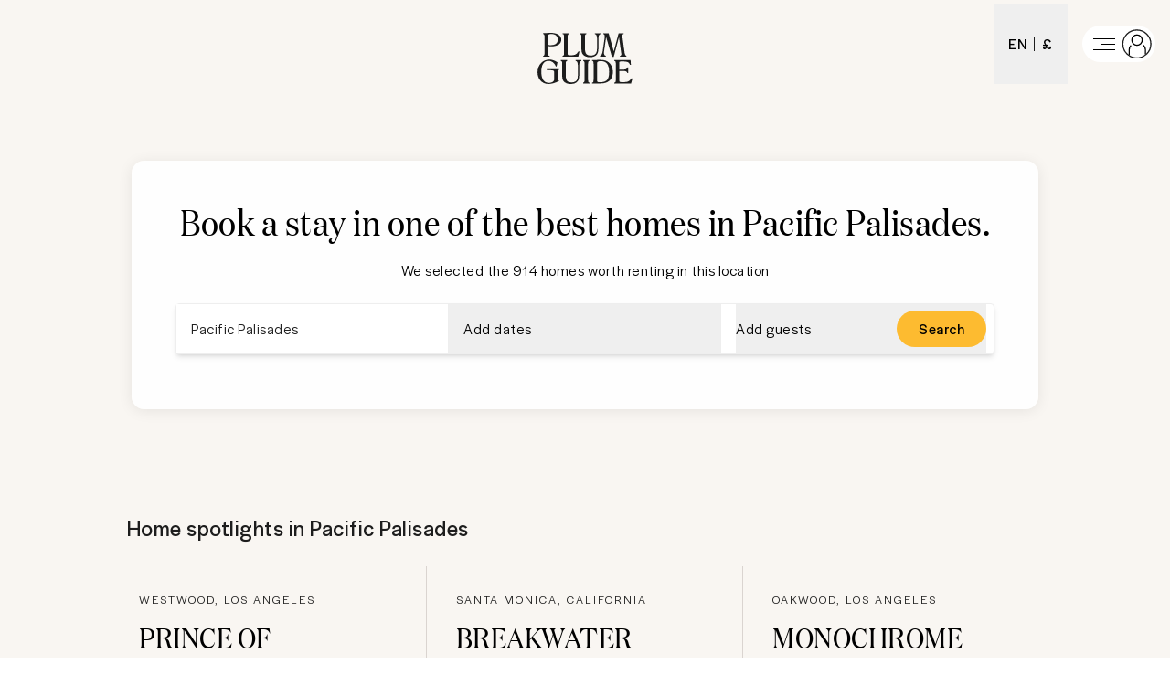

--- FILE ---
content_type: text/html; charset=utf-8
request_url: https://www.plumguide.com/d/us-ca-los--angeles-pacific--palisades
body_size: 67412
content:
<!DOCTYPE html><html lang="en"><head><meta charSet="utf-8"/><title>Stay in the best homes in Pacific Palisades | Plum Guide</title><meta content="Book a stay in Pacific Palisades. We handpick the best vacation rentals, holiday homes, short term lets and Airbnbs from over 25 different sites." name="description"/><meta content="Plum Guide" property="og:site_name"/><meta content="Website" property="og:type"/><meta content="https://www.plumguide.com/" property="og:url"/><meta content="Book a stay in Pacific Palisades. We handpick the best vacation rentals, holiday homes, short term lets and Airbnbs from over 25 different sites." property="og:description"/><meta content="https://plum-live-storage.imgix.net/img/homepage/hero/hero-test.png" property="og:image"/><meta content="https://plum-live-storage.imgix.net/img/homepage/hero/hero-test.png" property="og:image:secure_url"/><meta content="1508528512776639" property="fb:app_id"/><meta content="summary_large_image" name="twitter:card"/><meta content="@plumguide" name="twitter:site"/><meta content="Stay in the best homes in Pacific Palisades" name="twitter:title"/><meta content="Book a stay in Pacific Palisades. We handpick the best vacation rentals, holiday homes, short term lets and Airbnbs from over 25 different sites." name="twitter:description"/><meta content="https://plum-live-storage.imgix.net/img/homepage/hero/hero-test.png" name="twitter:image"/><meta name="apple-mobile-web-app-capable" content="yes"/><meta http-equiv="X-UA-Compatible" content="IE=edge"/><link rel="canonical" href="https://www.plumguide.com/d/us-ca-los--angeles-pacific--palisades"/><meta name="viewport" content="width=device-width, initial-scale=1.0"/><link rel="icon" type="image/png" sizes="64x64" href="/favicon-64x64.png"/><link rel="icon" type="image/png" sizes="32x32" href="/favicon-32x32.png"/><link rel="icon" type="image/png" sizes="16x16" href="/favicon-16x16.png"/><meta name="theme-color" content="#fdbb30"/><meta http-equiv="cleartype" content="on"/><link rel="dns-prefetch" href="https://i.plumcache.com"/><script type="application/ld+json">{"@context":"http://schema.org","@type":"Organization","name":"Plum Guide","url":"https://www.plumguide.com/","logo":"https://i.plumcache.com/static-images/core/logo/2020/yellow/logo-primary-yellow@3x.png","sameAs":["https://www.facebook.com/plumguide","https://twitter.com/plumguide","https://www.instagram.com/plumguide","https://www.linkedin.com/company/the-plum-guide","https://www.pinterest.co.uk/theplumguide","https://www.youtube.com/channel/UCntbvgqRVqd62YyIH54p1gg"]}</script><link rel="preconnect" href="https://i.plumcache.com/"/><link rel="dns-prefetch" href="https://i.plumcache.com/"/><link rel="preload" as="font" href="https://i.plumcache.com/static/fonts/Halyard/book/HalyardDisBook.woff2?v2" type="font/woff2" crossorigin="anonymous"/><link rel="preload" as="font" href="https://i.plumcache.com/static/fonts/Halyard/regular/HalyardDisplay-Regular.woff2?v2" type="font/woff2" crossorigin="anonymous"/><link rel="preload" as="font" href="https://i.plumcache.com/static/fonts/Domaine/medium/DomaineDisplayNarrowWeb-Medium.woff2?v2" type="font/woff2" crossorigin="anonymous"/><script>(function(){
               function uuidv4() {
                return "xxxxxxxx-xxxx-4xxx-yxxx-xxxxxxxxxxxx".replace(/[xy]/g, function (c) {
                  var r = (Math.random() * 16) | 0,
                    v = c == "x" ? r : (r & 0x3) | 0x8;
                  return v.toString(16);
                });
              }
          if (document.cookie.indexOf("aid=") === -1) {
            try {
              document.cookie = "aid=" + uuidv4() + "; path=/; domain=.plumguide.com; max-age=31536000; SameSite=None; Secure";
            } catch (e) {
              // Silently fail if cookie setting is blocked (e.g., iOS Safari Private Browsing)
            }
          };
        })()</script><script>(function (w, d, s, l, i) { w[l] = w[l] || []; w[l].push({'gtm.start':new Date().getTime(), event: 'gtm.js'}); var f = d.getElementsByTagName(s)[0],j = d.createElement(s), dl = l != 'dataLayer' ? '&l=' + l : ''; j.async = true; j.src ='https://www.googletagmanager.com/gtm.js?id=' + i + dl + ''; f.parentNode.insertBefore(j, f);})(window, document, 'script', 'dataLayer', 'GTM-5K2K96T');</script><meta name="next-head-count" content="33"/><meta name="view-transition" content="same-origin"/><link rel="preload" href="/static/v2/landingpages/_next/static/css/70634354acb6da7b.css" as="style"/><link rel="stylesheet" href="/static/v2/landingpages/_next/static/css/70634354acb6da7b.css" data-n-g=""/><noscript data-n-css=""></noscript><script defer="" nomodule="" src="/static/v2/landingpages/_next/static/chunks/polyfills-42372ed130431b0a.js"></script><script src="/static/v2/landingpages/_next/static/chunks/webpack-4a422be7b0509059.js" defer=""></script><script src="/static/v2/landingpages/_next/static/chunks/framework-b4d4a22f7ee57de1.js" defer=""></script><script src="/static/v2/landingpages/_next/static/chunks/main-0b86b204219fddb5.js" defer=""></script><script src="/static/v2/landingpages/_next/static/chunks/pages/_app-3698798e18139218.js" defer=""></script><script src="/static/v2/landingpages/_next/static/chunks/3379-34fc43bfdcc0d899.js" defer=""></script><script src="/static/v2/landingpages/_next/static/chunks/7375-ba1767a60c2434dd.js" defer=""></script><script src="/static/v2/landingpages/_next/static/chunks/2892-217bd3186d3f9b99.js" defer=""></script><script src="/static/v2/landingpages/_next/static/chunks/5394-4ea4e39757229d49.js" defer=""></script><script src="/static/v2/landingpages/_next/static/chunks/2079-76c1caf4c1961961.js" defer=""></script><script src="/static/v2/landingpages/_next/static/chunks/689-5e9f4ffa9c1e1756.js" defer=""></script><script src="/static/v2/landingpages/_next/static/chunks/pages/d_new/%5Bdestination%5D-40a57da54fcb51b5.js" defer=""></script><script src="/static/v2/landingpages/_next/static/jrA3zpHd_pG0g6jEqKMZZ/_buildManifest.js" defer=""></script><script src="/static/v2/landingpages/_next/static/jrA3zpHd_pG0g6jEqKMZZ/_ssgManifest.js" defer=""></script></head><body><noscript><iframe src="https://www.googletagmanager.com/ns.html?id=GTM-5K2K96TGTM-5K2K96T" height="0" width="0" style="display:none;visibility:hidden"></iframe></noscript><div id="__next"><script type="application/ld+json">{"@context":"https://schema.org","@type":"ItemList","itemListElement":[{"@type":"ListItem","position":0,"item":{"@context":"https://schema.org","@type":"VacationRental","identifier":"33236","name":"Prince of Bel-Air","image":["https://i.plumcache.com/listings/c8eeb5c6-a9eb-4ac6-a6ba-65f7f87804b9/5ce5026b-c3da-425c-b621-493a3f7c395f.jpg"],"address":{"addressLocality":"Westwood, Los Angeles"},"url":"https://www.plumguide.com/homes/33236/prince-of-bel-air","containsPlace":{"@type":"Accommodation","amenityFeature":[{"@type":"LocationFeatureSpecification","name":"tv","value":true},{"@type":"LocationFeatureSpecification","name":"bathtub","value":true},{"@type":"LocationFeatureSpecification","name":"kitchen","value":true},{"@type":"LocationFeatureSpecification","name":"iron","value":true},{"@type":"LocationFeatureSpecification","name":"washingMachine","value":true},{"@type":"LocationFeatureSpecification","name":"dryer","value":true},{"@type":"LocationFeatureSpecification","name":"ironingBoard","value":true},{"@type":"LocationFeatureSpecification","name":"gym","value":true},{"@type":"LocationFeatureSpecification","name":"wi-fi","value":true},{"@type":"LocationFeatureSpecification","name":"airConditioning","value":true},{"@type":"LocationFeatureSpecification","name":"centralHeating","value":true},{"@type":"LocationFeatureSpecification","name":"parkingAvailable","value":true},{"@type":"LocationFeatureSpecification","name":"barbeque","value":true},{"@type":"LocationFeatureSpecification","name":"petsAllowed","value":true}],"occupancy":2},"latitude":34.06513900565716,"longitude":-118.44178551622}},{"@type":"ListItem","position":1,"item":{"@context":"https://schema.org","@type":"VacationRental","identifier":"15009","name":"Breakwater","image":["https://i.plumcache.com/listings/15009/hero/50b2b7b7-6403-43ca-91cd-741fa7fbc2c7.jpg"],"address":{"addressLocality":"Santa Monica, California"},"url":"https://www.plumguide.com/homes/15009/breakwater","containsPlace":{"@type":"Accommodation","amenityFeature":[{"@type":"LocationFeatureSpecification","name":"homeCinemaSetup","value":true},{"@type":"LocationFeatureSpecification","name":"tv","value":true},{"@type":"LocationFeatureSpecification","name":"satellite/CableTV","value":true},{"@type":"LocationFeatureSpecification","name":"smartTV","value":true},{"@type":"LocationFeatureSpecification","name":"bathtub","value":true},{"@type":"LocationFeatureSpecification","name":"hairDryer","value":true},{"@type":"LocationFeatureSpecification","name":"toiletries","value":true},{"@type":"LocationFeatureSpecification","name":"dishwasher","value":true},{"@type":"LocationFeatureSpecification","name":"microwave","value":true},{"@type":"LocationFeatureSpecification","name":"freezer","value":true},{"@type":"LocationFeatureSpecification","name":"wineCooler","value":true},{"@type":"LocationFeatureSpecification","name":"fridge","value":true},{"@type":"LocationFeatureSpecification","name":"highChair","value":true},{"@type":"LocationFeatureSpecification","name":"oven","value":true},{"@type":"LocationFeatureSpecification","name":"stove","value":true},{"@type":"LocationFeatureSpecification","name":"wineCooler/WineCellar","value":true},{"@type":"LocationFeatureSpecification","name":"kitchen","value":true},{"@type":"LocationFeatureSpecification","name":"coffeeMaker","value":true},{"@type":"LocationFeatureSpecification","name":"kitchenUtensils","value":true},{"@type":"LocationFeatureSpecification","name":"cookingEssentials","value":true},{"@type":"LocationFeatureSpecification","name":"kettle","value":true},{"@type":"LocationFeatureSpecification","name":"toaster","value":true},{"@type":"LocationFeatureSpecification","name":"blender","value":true},{"@type":"LocationFeatureSpecification","name":"trashCompactor","value":true},{"@type":"LocationFeatureSpecification","name":"washingMachine","value":true},{"@type":"LocationFeatureSpecification","name":"dryer","value":true},{"@type":"LocationFeatureSpecification","name":"iron","value":true},{"@type":"LocationFeatureSpecification","name":"ironingBoard","value":true},{"@type":"LocationFeatureSpecification","name":"black-outBlinds","value":true},{"@type":"LocationFeatureSpecification","name":"hangers","value":true},{"@type":"LocationFeatureSpecification","name":"extraPillowsAndBlankets","value":true},{"@type":"LocationFeatureSpecification","name":"cot/Crib","value":true},{"@type":"LocationFeatureSpecification","name":"cleaningProducts","value":true},{"@type":"LocationFeatureSpecification","name":"wi-fi","value":true},{"@type":"LocationFeatureSpecification","name":"laptopFriendlyWorkspace","value":true},{"@type":"LocationFeatureSpecification","name":"fireplace","value":true},{"@type":"LocationFeatureSpecification","name":"airConditioning","value":true},{"@type":"LocationFeatureSpecification","name":"centralHeating","value":true},{"@type":"LocationFeatureSpecification","name":"fan","value":true},{"@type":"LocationFeatureSpecification","name":"ceilingFans","value":true},{"@type":"LocationFeatureSpecification","name":"multipleSetsOfKeys","value":true},{"@type":"LocationFeatureSpecification","name":"parkingAvailable","value":true},{"@type":"LocationFeatureSpecification","name":"freeParkingOnPremises","value":true},{"@type":"LocationFeatureSpecification","name":"paidParkingOnStreet","value":true},{"@type":"LocationFeatureSpecification","name":"parkingOnStreet","value":true},{"@type":"LocationFeatureSpecification","name":"selfCheck-in/Check-out","value":true},{"@type":"LocationFeatureSpecification","name":"freeParkingOnStreet","value":true},{"@type":"LocationFeatureSpecification","name":"barbeque","value":true},{"@type":"LocationFeatureSpecification","name":"outdoorAudio","value":true},{"@type":"LocationFeatureSpecification","name":"balcony/Patio","value":true},{"@type":"LocationFeatureSpecification","name":"garden","value":true},{"@type":"LocationFeatureSpecification","name":"outdoorFireplace/Firepit","value":true},{"@type":"LocationFeatureSpecification","name":"outdoorSeating","value":true},{"@type":"LocationFeatureSpecification","name":"accessToBeach","value":true},{"@type":"LocationFeatureSpecification","name":"beachEssentials","value":true},{"@type":"LocationFeatureSpecification","name":"petsAllowed","value":true},{"@type":"LocationFeatureSpecification","name":"stairGates","value":true},{"@type":"LocationFeatureSpecification","name":"smokeDetector","value":true},{"@type":"LocationFeatureSpecification","name":"carbonMonoxideDetector","value":true},{"@type":"LocationFeatureSpecification","name":"firstAidKit","value":true},{"@type":"LocationFeatureSpecification","name":"fireExtinguisher","value":true},{"@type":"LocationFeatureSpecification","name":"safe","value":true}],"occupancy":8},"aggregateRating":{"@type":"AggregateRating","ratingValue":4.97,"reviewCount":10,"ratingCount":10},"latitude":34.00733540307795,"longitude":-118.49316113580667}},{"@type":"ListItem","position":2,"item":{"@context":"https://schema.org","@type":"VacationRental","identifier":"42830","name":"Monochrome Magnet","image":["https://i.plumcache.com/listings/a18488a0-77cd-4bc7-b35f-1c3e7a8b2602/acdf8e46-b9ca-4543-8929-97000a469e67.jpg"],"address":{"addressLocality":"Oakwood, Los Angeles"},"url":"https://www.plumguide.com/homes/42830/monochrome-magnet","containsPlace":{"@type":"Accommodation","amenityFeature":[{"@type":"LocationFeatureSpecification","name":"amazonPrime","value":true},{"@type":"LocationFeatureSpecification","name":"netflix","value":true},{"@type":"LocationFeatureSpecification","name":"tv","value":true},{"@type":"LocationFeatureSpecification","name":"hairDryer","value":true},{"@type":"LocationFeatureSpecification","name":"toiletries","value":true},{"@type":"LocationFeatureSpecification","name":"dishwasher","value":true},{"@type":"LocationFeatureSpecification","name":"freezer","value":true},{"@type":"LocationFeatureSpecification","name":"podCoffeeMachine","value":true},{"@type":"LocationFeatureSpecification","name":"fridge","value":true},{"@type":"LocationFeatureSpecification","name":"kitchen","value":true},{"@type":"LocationFeatureSpecification","name":"microwave","value":true},{"@type":"LocationFeatureSpecification","name":"stove","value":true},{"@type":"LocationFeatureSpecification","name":"kitchenUtensils","value":true},{"@type":"LocationFeatureSpecification","name":"oven","value":true},{"@type":"LocationFeatureSpecification","name":"coffeeMaker","value":true},{"@type":"LocationFeatureSpecification","name":"cookingEssentials","value":true},{"@type":"LocationFeatureSpecification","name":"toaster","value":true},{"@type":"LocationFeatureSpecification","name":"highChair","value":true},{"@type":"LocationFeatureSpecification","name":"kettle","value":true},{"@type":"LocationFeatureSpecification","name":"washingMachine","value":true},{"@type":"LocationFeatureSpecification","name":"dryer","value":true},{"@type":"LocationFeatureSpecification","name":"iron","value":true},{"@type":"LocationFeatureSpecification","name":"ironingBoard","value":true},{"@type":"LocationFeatureSpecification","name":"hangers","value":true},{"@type":"LocationFeatureSpecification","name":"extraPillowsAndBlankets","value":true},{"@type":"LocationFeatureSpecification","name":"wi-fi","value":true},{"@type":"LocationFeatureSpecification","name":"desk/Workplace","value":true},{"@type":"LocationFeatureSpecification","name":"laptopFriendlyWorkspace","value":true},{"@type":"LocationFeatureSpecification","name":"airConditioning","value":true},{"@type":"LocationFeatureSpecification","name":"centralHeating","value":true},{"@type":"LocationFeatureSpecification","name":"parkingAvailable","value":true},{"@type":"LocationFeatureSpecification","name":"freeParking","value":true},{"@type":"LocationFeatureSpecification","name":"freeParkingOnStreet","value":true},{"@type":"LocationFeatureSpecification","name":"freeParkingOnPremises","value":true},{"@type":"LocationFeatureSpecification","name":"privateEntrance","value":true},{"@type":"LocationFeatureSpecification","name":"selfCheck-in/Check-out","value":true},{"@type":"LocationFeatureSpecification","name":"single-levelHome","value":true},{"@type":"LocationFeatureSpecification","name":"barbeque","value":true},{"@type":"LocationFeatureSpecification","name":"garden","value":true},{"@type":"LocationFeatureSpecification","name":"balcony","value":true},{"@type":"LocationFeatureSpecification","name":"outdoorSeating","value":true},{"@type":"LocationFeatureSpecification","name":"smokeDetector","value":true},{"@type":"LocationFeatureSpecification","name":"childFriendly","value":true},{"@type":"LocationFeatureSpecification","name":"carbonMonoxideDetector","value":true},{"@type":"LocationFeatureSpecification","name":"fireExtinguisher","value":true},{"@type":"LocationFeatureSpecification","name":"firstAidKit","value":true}],"occupancy":2},"aggregateRating":{"@type":"AggregateRating","ratingValue":4.95,"reviewCount":10,"ratingCount":10},"latitude":33.99534250818908,"longitude":-118.46585624577554}},{"@type":"ListItem","position":3,"item":{"@context":"https://schema.org","@type":"VacationRental","identifier":"9880","name":"Calcite","image":["https://i.plumcache.com/listings/9880/hero/45b501d7-e55f-4189-a32b-57f9d988c183.jpg"],"address":{"addressLocality":"Venice, Los Angeles"},"url":"https://www.plumguide.com/homes/9880/calcite","containsPlace":{"@type":"Accommodation","amenityFeature":[{"@type":"LocationFeatureSpecification","name":"boardGames","value":true},{"@type":"LocationFeatureSpecification","name":"sonos","value":true},{"@type":"LocationFeatureSpecification","name":"tv","value":true},{"@type":"LocationFeatureSpecification","name":"satellite/CableTV","value":true},{"@type":"LocationFeatureSpecification","name":"gamesConsole","value":true},{"@type":"LocationFeatureSpecification","name":"libraryOfBooks","value":true},{"@type":"LocationFeatureSpecification","name":"soundSystem","value":true},{"@type":"LocationFeatureSpecification","name":"bathtub","value":true},{"@type":"LocationFeatureSpecification","name":"luxuryToiletries","value":true},{"@type":"LocationFeatureSpecification","name":"hairDryer","value":true},{"@type":"LocationFeatureSpecification","name":"toiletries","value":true},{"@type":"LocationFeatureSpecification","name":"dishwasher","value":true},{"@type":"LocationFeatureSpecification","name":"microwave","value":true},{"@type":"LocationFeatureSpecification","name":"freezer","value":true},{"@type":"LocationFeatureSpecification","name":"fridge","value":true},{"@type":"LocationFeatureSpecification","name":"oven","value":true},{"@type":"LocationFeatureSpecification","name":"stove","value":true},{"@type":"LocationFeatureSpecification","name":"kitchen","value":true},{"@type":"LocationFeatureSpecification","name":"coffeeMaker","value":true},{"@type":"LocationFeatureSpecification","name":"kitchenUtensils","value":true},{"@type":"LocationFeatureSpecification","name":"cookingEssentials","value":true},{"@type":"LocationFeatureSpecification","name":"toaster","value":true},{"@type":"LocationFeatureSpecification","name":"blender","value":true},{"@type":"LocationFeatureSpecification","name":"kettle","value":true},{"@type":"LocationFeatureSpecification","name":"black-outBlinds","value":true},{"@type":"LocationFeatureSpecification","name":"luxuryBedding","value":true},{"@type":"LocationFeatureSpecification","name":"washingMachine","value":true},{"@type":"LocationFeatureSpecification","name":"dryer","value":true},{"@type":"LocationFeatureSpecification","name":"iron","value":true},{"@type":"LocationFeatureSpecification","name":"hangers","value":true},{"@type":"LocationFeatureSpecification","name":"extraPillowsAndBlankets","value":true},{"@type":"LocationFeatureSpecification","name":"cleaningProducts","value":true},{"@type":"LocationFeatureSpecification","name":"hotTub","value":true},{"@type":"LocationFeatureSpecification","name":"bicycles","value":true},{"@type":"LocationFeatureSpecification","name":"wi-fi","value":true},{"@type":"LocationFeatureSpecification","name":"laptopFriendlyWorkspace","value":true},{"@type":"LocationFeatureSpecification","name":"fireplace","value":true},{"@type":"LocationFeatureSpecification","name":"airConditioning","value":true},{"@type":"LocationFeatureSpecification","name":"fan","value":true},{"@type":"LocationFeatureSpecification","name":"centralHeating","value":true},{"@type":"LocationFeatureSpecification","name":"multipleSetsOfKeys","value":true},{"@type":"LocationFeatureSpecification","name":"parkingAvailable","value":true},{"@type":"LocationFeatureSpecification","name":"freeParkingOnPremises","value":true},{"@type":"LocationFeatureSpecification","name":"freeParkingOnStreet","value":true},{"@type":"LocationFeatureSpecification","name":"selfCheck-in/Check-out","value":true},{"@type":"LocationFeatureSpecification","name":"privateEntrance","value":true},{"@type":"LocationFeatureSpecification","name":"evCharger","value":true},{"@type":"LocationFeatureSpecification","name":"single-levelHome","value":true},{"@type":"LocationFeatureSpecification","name":"barbeque","value":true},{"@type":"LocationFeatureSpecification","name":"outdoorAudio","value":true},{"@type":"LocationFeatureSpecification","name":"balcony/Patio","value":true},{"@type":"LocationFeatureSpecification","name":"garden","value":true},{"@type":"LocationFeatureSpecification","name":"outdoorSeating","value":true},{"@type":"LocationFeatureSpecification","name":"accessToBeach","value":true},{"@type":"LocationFeatureSpecification","name":"outdoorShower","value":true},{"@type":"LocationFeatureSpecification","name":"childFriendly","value":true},{"@type":"LocationFeatureSpecification","name":"smokeDetector","value":true},{"@type":"LocationFeatureSpecification","name":"carbonMonoxideDetector","value":true},{"@type":"LocationFeatureSpecification","name":"fireExtinguisher","value":true},{"@type":"LocationFeatureSpecification","name":"firstAidKit","value":true}],"occupancy":4},"aggregateRating":{"@type":"AggregateRating","ratingValue":4.92,"reviewCount":10,"ratingCount":10},"latitude":33.99522775696154,"longitude":-118.45821626816763}},{"@type":"ListItem","position":4,"item":{"@context":"https://schema.org","@type":"VacationRental","identifier":"1313630","name":"Californian Living","image":["https://i.plumcache.com/listings/b0de33cd-32a7-446a-8862-657e1741c873/8f9bcac1-4b8c-4c42-a55a-d05154f5b0c3.jpeg"],"address":{"addressLocality":"Brentwood, Los Angeles"},"url":"https://www.plumguide.com/homes/1313630/californian-living","containsPlace":{"@type":"Accommodation","amenityFeature":[{"@type":"LocationFeatureSpecification","name":"smartTV","value":true},{"@type":"LocationFeatureSpecification","name":"tv","value":true},{"@type":"LocationFeatureSpecification","name":"bathtub","value":true},{"@type":"LocationFeatureSpecification","name":"hairDryer","value":true},{"@type":"LocationFeatureSpecification","name":"coffeeMaker","value":true},{"@type":"LocationFeatureSpecification","name":"dishwasher","value":true},{"@type":"LocationFeatureSpecification","name":"fridge","value":true},{"@type":"LocationFeatureSpecification","name":"iceMachine","value":true},{"@type":"LocationFeatureSpecification","name":"kitchen","value":true},{"@type":"LocationFeatureSpecification","name":"kitchenUtensils","value":true},{"@type":"LocationFeatureSpecification","name":"microwave","value":true},{"@type":"LocationFeatureSpecification","name":"oven","value":true},{"@type":"LocationFeatureSpecification","name":"stove","value":true},{"@type":"LocationFeatureSpecification","name":"toaster","value":true},{"@type":"LocationFeatureSpecification","name":"dryer","value":true},{"@type":"LocationFeatureSpecification","name":"iron","value":true},{"@type":"LocationFeatureSpecification","name":"ironingBoard","value":true},{"@type":"LocationFeatureSpecification","name":"washingMachine","value":true},{"@type":"LocationFeatureSpecification","name":"heatedPool","value":true},{"@type":"LocationFeatureSpecification","name":"privatePool","value":true},{"@type":"LocationFeatureSpecification","name":"accessToGym/Spa","value":true},{"@type":"LocationFeatureSpecification","name":"gym","value":true},{"@type":"LocationFeatureSpecification","name":"hotTub","value":true},{"@type":"LocationFeatureSpecification","name":"swimmingPool","value":true},{"@type":"LocationFeatureSpecification","name":"desk","value":true},{"@type":"LocationFeatureSpecification","name":"wi-fi","value":true},{"@type":"LocationFeatureSpecification","name":"airConditioning","value":true},{"@type":"LocationFeatureSpecification","name":"centralHeating","value":true},{"@type":"LocationFeatureSpecification","name":"fireplace","value":true},{"@type":"LocationFeatureSpecification","name":"balcony","value":true},{"@type":"LocationFeatureSpecification","name":"barbeque","value":true},{"@type":"LocationFeatureSpecification","name":"fencedGarden","value":true},{"@type":"LocationFeatureSpecification","name":"garden","value":true},{"@type":"LocationFeatureSpecification","name":"outdoorFireplace/Firepit","value":true},{"@type":"LocationFeatureSpecification","name":"outdoorSeating","value":true},{"@type":"LocationFeatureSpecification","name":"patio/Terrace","value":true},{"@type":"LocationFeatureSpecification","name":"carbonMonoxideDetector","value":true},{"@type":"LocationFeatureSpecification","name":"childFriendly","value":true},{"@type":"LocationFeatureSpecification","name":"fireExtinguisher","value":true},{"@type":"LocationFeatureSpecification","name":"firstAidKit","value":true},{"@type":"LocationFeatureSpecification","name":"smokeDetector","value":true}],"occupancy":14},"latitude":34.0730185755449,"longitude":-118.49943739956501}},{"@type":"ListItem","position":5,"item":{"@context":"https://schema.org","@type":"VacationRental","identifier":"14716","name":"The Beach Retreat","image":["https://i.plumcache.com/listings/14716/hero/867d0957-99df-4a07-b8d1-9d41c4824513.jpg"],"address":{"addressLocality":"North of Montana, Santa Monica"},"url":"https://www.plumguide.com/homes/14716/the-beach-retreat","containsPlace":{"@type":"Accommodation","amenityFeature":[{"@type":"LocationFeatureSpecification","name":"homeCinemaSetup","value":true},{"@type":"LocationFeatureSpecification","name":"tv","value":true},{"@type":"LocationFeatureSpecification","name":"satellite/CableTV","value":true},{"@type":"LocationFeatureSpecification","name":"libraryOfBooks","value":true},{"@type":"LocationFeatureSpecification","name":"boardGames","value":true},{"@type":"LocationFeatureSpecification","name":"playground","value":true},{"@type":"LocationFeatureSpecification","name":"bathtub","value":true},{"@type":"LocationFeatureSpecification","name":"rainShower","value":true},{"@type":"LocationFeatureSpecification","name":"hairDryer","value":true},{"@type":"LocationFeatureSpecification","name":"toiletries","value":true},{"@type":"LocationFeatureSpecification","name":"dishwasher","value":true},{"@type":"LocationFeatureSpecification","name":"microwave","value":true},{"@type":"LocationFeatureSpecification","name":"freezer","value":true},{"@type":"LocationFeatureSpecification","name":"fridge","value":true},{"@type":"LocationFeatureSpecification","name":"oven","value":true},{"@type":"LocationFeatureSpecification","name":"stove","value":true},{"@type":"LocationFeatureSpecification","name":"kitchen","value":true},{"@type":"LocationFeatureSpecification","name":"coffeeMaker","value":true},{"@type":"LocationFeatureSpecification","name":"kitchenUtensils","value":true},{"@type":"LocationFeatureSpecification","name":"cookingEssentials","value":true},{"@type":"LocationFeatureSpecification","name":"toaster","value":true},{"@type":"LocationFeatureSpecification","name":"blender","value":true},{"@type":"LocationFeatureSpecification","name":"iron","value":true},{"@type":"LocationFeatureSpecification","name":"ironingBoard","value":true},{"@type":"LocationFeatureSpecification","name":"hangers","value":true},{"@type":"LocationFeatureSpecification","name":"extraPillowsAndBlankets","value":true},{"@type":"LocationFeatureSpecification","name":"black-outBlinds","value":true},{"@type":"LocationFeatureSpecification","name":"cot/Crib","value":true},{"@type":"LocationFeatureSpecification","name":"cleaningProducts","value":true},{"@type":"LocationFeatureSpecification","name":"bicycles","value":true},{"@type":"LocationFeatureSpecification","name":"wi-fi","value":true},{"@type":"LocationFeatureSpecification","name":"laptopFriendlyWorkspace","value":true},{"@type":"LocationFeatureSpecification","name":"centralHeating","value":true},{"@type":"LocationFeatureSpecification","name":"fan","value":true},{"@type":"LocationFeatureSpecification","name":"ceilingFans","value":true},{"@type":"LocationFeatureSpecification","name":"multipleSetsOfKeys","value":true},{"@type":"LocationFeatureSpecification","name":"parkingAvailable","value":true},{"@type":"LocationFeatureSpecification","name":"freeParkingOnPremises","value":true},{"@type":"LocationFeatureSpecification","name":"freeParkingOnStreet","value":true},{"@type":"LocationFeatureSpecification","name":"privateEntrance","value":true},{"@type":"LocationFeatureSpecification","name":"selfCheck-in/Check-out","value":true},{"@type":"LocationFeatureSpecification","name":"barbeque","value":true},{"@type":"LocationFeatureSpecification","name":"outdoorAudio","value":true},{"@type":"LocationFeatureSpecification","name":"garden","value":true},{"@type":"LocationFeatureSpecification","name":"balcony/Patio","value":true},{"@type":"LocationFeatureSpecification","name":"accessToBeach","value":true},{"@type":"LocationFeatureSpecification","name":"beachEssentials","value":true},{"@type":"LocationFeatureSpecification","name":"outdoorFireplace/Firepit","value":true},{"@type":"LocationFeatureSpecification","name":"outdoorSeating","value":true},{"@type":"LocationFeatureSpecification","name":"welcomeHamper","value":true},{"@type":"LocationFeatureSpecification","name":"petsAllowed","value":true},{"@type":"LocationFeatureSpecification","name":"childFriendly","value":true},{"@type":"LocationFeatureSpecification","name":"smokeDetector","value":true},{"@type":"LocationFeatureSpecification","name":"carbonMonoxideDetector","value":true}],"occupancy":4},"aggregateRating":{"@type":"AggregateRating","ratingValue":4.91,"reviewCount":10,"ratingCount":10},"latitude":34.02649638409319,"longitude":-118.50763425742424}},{"@type":"ListItem","position":6,"item":{"@context":"https://schema.org","@type":"VacationRental","identifier":"15828","name":"Palm Breeze","image":["https://i.plumcache.com/listings/15828/hero/581cf4c8-219d-4cb5-b361-0ef96d1a7529.jpg"],"address":{"addressLocality":"Venice, Los Angeles"},"url":"https://www.plumguide.com/homes/15828/palm-breeze","containsPlace":{"@type":"Accommodation","amenityFeature":[{"@type":"LocationFeatureSpecification","name":"soundSystem","value":true},{"@type":"LocationFeatureSpecification","name":"tv","value":true},{"@type":"LocationFeatureSpecification","name":"hairDryer","value":true},{"@type":"LocationFeatureSpecification","name":"luxuryToiletries","value":true},{"@type":"LocationFeatureSpecification","name":"rainShower","value":true},{"@type":"LocationFeatureSpecification","name":"toiletries","value":true},{"@type":"LocationFeatureSpecification","name":"cafetiere","value":true},{"@type":"LocationFeatureSpecification","name":"coffeeMaker","value":true},{"@type":"LocationFeatureSpecification","name":"cookingEssentials","value":true},{"@type":"LocationFeatureSpecification","name":"dishwasher","value":true},{"@type":"LocationFeatureSpecification","name":"espressoMachine","value":true},{"@type":"LocationFeatureSpecification","name":"freezer","value":true},{"@type":"LocationFeatureSpecification","name":"fridge","value":true},{"@type":"LocationFeatureSpecification","name":"kettle","value":true},{"@type":"LocationFeatureSpecification","name":"kitchen","value":true},{"@type":"LocationFeatureSpecification","name":"microwave","value":true},{"@type":"LocationFeatureSpecification","name":"oven","value":true},{"@type":"LocationFeatureSpecification","name":"podCoffeeMachine","value":true},{"@type":"LocationFeatureSpecification","name":"stove","value":true},{"@type":"LocationFeatureSpecification","name":"toaster","value":true},{"@type":"LocationFeatureSpecification","name":"kitchenUtensils","value":true},{"@type":"LocationFeatureSpecification","name":"cleaningProducts","value":true},{"@type":"LocationFeatureSpecification","name":"dryer","value":true},{"@type":"LocationFeatureSpecification","name":"extraPillowsAndBlankets","value":true},{"@type":"LocationFeatureSpecification","name":"hangers","value":true},{"@type":"LocationFeatureSpecification","name":"iron","value":true},{"@type":"LocationFeatureSpecification","name":"ironingBoard","value":true},{"@type":"LocationFeatureSpecification","name":"laundrySupplies","value":true},{"@type":"LocationFeatureSpecification","name":"luxuryBedding","value":true},{"@type":"LocationFeatureSpecification","name":"washingMachine","value":true},{"@type":"LocationFeatureSpecification","name":"wi-fi","value":true},{"@type":"LocationFeatureSpecification","name":"centralHeating","value":true},{"@type":"LocationFeatureSpecification","name":"fan","value":true},{"@type":"LocationFeatureSpecification","name":"fireplace","value":true},{"@type":"LocationFeatureSpecification","name":"underfloorHeating","value":true},{"@type":"LocationFeatureSpecification","name":"freeParkingOnStreet","value":true},{"@type":"LocationFeatureSpecification","name":"buzzer/WirelessIntercom","value":true},{"@type":"LocationFeatureSpecification","name":"multipleSetsOfKeys","value":true},{"@type":"LocationFeatureSpecification","name":"parkingAvailable","value":true},{"@type":"LocationFeatureSpecification","name":"selfCheck-in/Check-out","value":true},{"@type":"LocationFeatureSpecification","name":"privateEntrance","value":true},{"@type":"LocationFeatureSpecification","name":"beach/PoolTowels","value":true},{"@type":"LocationFeatureSpecification","name":"fencedProperty","value":true},{"@type":"LocationFeatureSpecification","name":"garden","value":true},{"@type":"LocationFeatureSpecification","name":"outdoorSeating","value":true},{"@type":"LocationFeatureSpecification","name":"patio/Terrace","value":true},{"@type":"LocationFeatureSpecification","name":"sunLoungers/BeachChairs","value":true},{"@type":"LocationFeatureSpecification","name":"throws","value":true},{"@type":"LocationFeatureSpecification","name":"carbonMonoxideDetector","value":true},{"@type":"LocationFeatureSpecification","name":"fireExtinguisher","value":true},{"@type":"LocationFeatureSpecification","name":"smokeDetector","value":true},{"@type":"LocationFeatureSpecification","name":"safe","value":true},{"@type":"LocationFeatureSpecification","name":"firstAidKit","value":true}],"occupancy":2},"aggregateRating":{"@type":"AggregateRating","ratingValue":4.89,"reviewCount":10,"ratingCount":10},"latitude":34.00435474372475,"longitude":-118.46588536532097}},{"@type":"ListItem","position":7,"item":{"@context":"https://schema.org","@type":"VacationRental","identifier":"7526","name":"Sittin' Pretty","image":["https://i.plumcache.com/listings/7526/hero/2dc0ac86-3430-4fcc-a5ce-967feb63cf3a.jpg"],"address":{"addressLocality":"Venice, Los Angeles"},"url":"https://www.plumguide.com/homes/7526/sittin-pretty","containsPlace":{"@type":"Accommodation","amenityFeature":[{"@type":"LocationFeatureSpecification","name":"netflix","value":true},{"@type":"LocationFeatureSpecification","name":"sonos","value":true},{"@type":"LocationFeatureSpecification","name":"tv","value":true},{"@type":"LocationFeatureSpecification","name":"bathtub","value":true},{"@type":"LocationFeatureSpecification","name":"hairDryer","value":true},{"@type":"LocationFeatureSpecification","name":"toiletries","value":true},{"@type":"LocationFeatureSpecification","name":"changingTable","value":true},{"@type":"LocationFeatureSpecification","name":"dishwasher","value":true},{"@type":"LocationFeatureSpecification","name":"microwave","value":true},{"@type":"LocationFeatureSpecification","name":"freezer","value":true},{"@type":"LocationFeatureSpecification","name":"fridge","value":true},{"@type":"LocationFeatureSpecification","name":"highChair","value":true},{"@type":"LocationFeatureSpecification","name":"oven","value":true},{"@type":"LocationFeatureSpecification","name":"stove","value":true},{"@type":"LocationFeatureSpecification","name":"kitchen","value":true},{"@type":"LocationFeatureSpecification","name":"coffeeMaker","value":true},{"@type":"LocationFeatureSpecification","name":"kitchenUtensils","value":true},{"@type":"LocationFeatureSpecification","name":"cookingEssentials","value":true},{"@type":"LocationFeatureSpecification","name":"washingMachine","value":true},{"@type":"LocationFeatureSpecification","name":"dryer","value":true},{"@type":"LocationFeatureSpecification","name":"iron","value":true},{"@type":"LocationFeatureSpecification","name":"ironingBoard","value":true},{"@type":"LocationFeatureSpecification","name":"hangers","value":true},{"@type":"LocationFeatureSpecification","name":"extraPillowsAndBlankets","value":true},{"@type":"LocationFeatureSpecification","name":"wi-fi","value":true},{"@type":"LocationFeatureSpecification","name":"laptopFriendlyWorkspace","value":true},{"@type":"LocationFeatureSpecification","name":"airConditioning","value":true},{"@type":"LocationFeatureSpecification","name":"centralHeating","value":true},{"@type":"LocationFeatureSpecification","name":"multipleSetsOfKeys","value":true},{"@type":"LocationFeatureSpecification","name":"parkingAvailable","value":true},{"@type":"LocationFeatureSpecification","name":"freeParkingOnPremises","value":true},{"@type":"LocationFeatureSpecification","name":"freeParkingOnStreet","value":true},{"@type":"LocationFeatureSpecification","name":"selfCheck-in/Check-out","value":true},{"@type":"LocationFeatureSpecification","name":"privateEntrance","value":true},{"@type":"LocationFeatureSpecification","name":"single-levelHome","value":true},{"@type":"LocationFeatureSpecification","name":"garden","value":true},{"@type":"LocationFeatureSpecification","name":"balcony/Patio","value":true},{"@type":"LocationFeatureSpecification","name":"beachEssentials","value":true},{"@type":"LocationFeatureSpecification","name":"throws","value":true},{"@type":"LocationFeatureSpecification","name":"breakfastIncluded","value":true},{"@type":"LocationFeatureSpecification","name":"childFriendly","value":true},{"@type":"LocationFeatureSpecification","name":"smokeDetector","value":true},{"@type":"LocationFeatureSpecification","name":"carbonMonoxideDetector","value":true},{"@type":"LocationFeatureSpecification","name":"fireExtinguisher","value":true}],"occupancy":6},"aggregateRating":{"@type":"AggregateRating","ratingValue":4.98,"reviewCount":10,"ratingCount":10},"latitude":33.990380889934706,"longitude":-118.47480414879833}},{"@type":"ListItem","position":8,"item":{"@context":"https://schema.org","@type":"VacationRental","identifier":"14626","name":"Cactus Beach","image":["https://i.plumcache.com/listings/14626/hero/048a10fe-5964-423b-a3bc-3623520df176.jpg"],"address":{"addressLocality":"Venice, Los Angeles"},"url":"https://www.plumguide.com/homes/14626/cactus-beach","containsPlace":{"@type":"Accommodation","amenityFeature":[{"@type":"LocationFeatureSpecification","name":"soundSystem","value":true},{"@type":"LocationFeatureSpecification","name":"tv","value":true},{"@type":"LocationFeatureSpecification","name":"smartTV","value":true},{"@type":"LocationFeatureSpecification","name":"hairDryer","value":true},{"@type":"LocationFeatureSpecification","name":"luxuryToiletries","value":true},{"@type":"LocationFeatureSpecification","name":"rainShower","value":true},{"@type":"LocationFeatureSpecification","name":"toiletries","value":true},{"@type":"LocationFeatureSpecification","name":"cafetiere","value":true},{"@type":"LocationFeatureSpecification","name":"coffeeMaker","value":true},{"@type":"LocationFeatureSpecification","name":"cookingEssentials","value":true},{"@type":"LocationFeatureSpecification","name":"espressoMachine","value":true},{"@type":"LocationFeatureSpecification","name":"freezer","value":true},{"@type":"LocationFeatureSpecification","name":"fridge","value":true},{"@type":"LocationFeatureSpecification","name":"kettle","value":true},{"@type":"LocationFeatureSpecification","name":"kitchen","value":true},{"@type":"LocationFeatureSpecification","name":"kitchenUtensils","value":true},{"@type":"LocationFeatureSpecification","name":"microwave","value":true},{"@type":"LocationFeatureSpecification","name":"oven","value":true},{"@type":"LocationFeatureSpecification","name":"podCoffeeMachine","value":true},{"@type":"LocationFeatureSpecification","name":"stove","value":true},{"@type":"LocationFeatureSpecification","name":"toaster","value":true},{"@type":"LocationFeatureSpecification","name":"cleaningProducts","value":true},{"@type":"LocationFeatureSpecification","name":"dryer","value":true},{"@type":"LocationFeatureSpecification","name":"hangers","value":true},{"@type":"LocationFeatureSpecification","name":"iron","value":true},{"@type":"LocationFeatureSpecification","name":"ironingBoard","value":true},{"@type":"LocationFeatureSpecification","name":"laundrySupplies","value":true},{"@type":"LocationFeatureSpecification","name":"luxuryBedding","value":true},{"@type":"LocationFeatureSpecification","name":"washingMachine","value":true},{"@type":"LocationFeatureSpecification","name":"extraPillowsAndBlankets","value":true},{"@type":"LocationFeatureSpecification","name":"bicycles","value":true},{"@type":"LocationFeatureSpecification","name":"wi-fi","value":true},{"@type":"LocationFeatureSpecification","name":"fan","value":true},{"@type":"LocationFeatureSpecification","name":"fireplace","value":true},{"@type":"LocationFeatureSpecification","name":"underfloorHeating","value":true},{"@type":"LocationFeatureSpecification","name":"airConditioning","value":true},{"@type":"LocationFeatureSpecification","name":"centralHeating","value":true},{"@type":"LocationFeatureSpecification","name":"multipleSetsOfKeys","value":true},{"@type":"LocationFeatureSpecification","name":"privateEntrance","value":true},{"@type":"LocationFeatureSpecification","name":"selfCheck-in/Check-out","value":true},{"@type":"LocationFeatureSpecification","name":"single-levelHome","value":true},{"@type":"LocationFeatureSpecification","name":"freeParkingOnPremises","value":true},{"@type":"LocationFeatureSpecification","name":"freeParkingOnStreet","value":true},{"@type":"LocationFeatureSpecification","name":"beach/PoolTowels","value":true},{"@type":"LocationFeatureSpecification","name":"fencedProperty","value":true},{"@type":"LocationFeatureSpecification","name":"garden","value":true},{"@type":"LocationFeatureSpecification","name":"hammock","value":true},{"@type":"LocationFeatureSpecification","name":"outdoorFireplace/Firepit","value":true},{"@type":"LocationFeatureSpecification","name":"outdoorSeating","value":true},{"@type":"LocationFeatureSpecification","name":"patio/Terrace","value":true},{"@type":"LocationFeatureSpecification","name":"sunLoungers/BeachChairs","value":true},{"@type":"LocationFeatureSpecification","name":"sunUmbrellas","value":true},{"@type":"LocationFeatureSpecification","name":"throws","value":true},{"@type":"LocationFeatureSpecification","name":"carbonMonoxideDetector","value":true},{"@type":"LocationFeatureSpecification","name":"fireExtinguisher","value":true},{"@type":"LocationFeatureSpecification","name":"safe","value":true},{"@type":"LocationFeatureSpecification","name":"securityCameras","value":true},{"@type":"LocationFeatureSpecification","name":"firstAidKit","value":true},{"@type":"LocationFeatureSpecification","name":"smokeDetector","value":true}],"occupancy":2},"aggregateRating":{"@type":"AggregateRating","ratingValue":4.89,"reviewCount":10,"ratingCount":10},"latitude":34.00271285719773,"longitude":-118.46786592214615}},{"@type":"ListItem","position":9,"item":{"@context":"https://schema.org","@type":"VacationRental","identifier":"15970","name":"Steampunk","image":["https://i.plumcache.com/listings/15970/hero/7764b912-aa6d-45c3-b7be-59a1747395ae.jpg"],"address":{"addressLocality":"Oakwood, Los Angeles"},"url":"https://www.plumguide.com/homes/15970/steampunk","containsPlace":{"@type":"Accommodation","amenityFeature":[{"@type":"LocationFeatureSpecification","name":"libraryOfBooks","value":true},{"@type":"LocationFeatureSpecification","name":"boardGames","value":true},{"@type":"LocationFeatureSpecification","name":"tv","value":true},{"@type":"LocationFeatureSpecification","name":"satellite/CableTV","value":true},{"@type":"LocationFeatureSpecification","name":"bathtub","value":true},{"@type":"LocationFeatureSpecification","name":"hairDryer","value":true},{"@type":"LocationFeatureSpecification","name":"toiletries","value":true},{"@type":"LocationFeatureSpecification","name":"dishwasher","value":true},{"@type":"LocationFeatureSpecification","name":"freezer","value":true},{"@type":"LocationFeatureSpecification","name":"fridge","value":true},{"@type":"LocationFeatureSpecification","name":"oven","value":true},{"@type":"LocationFeatureSpecification","name":"stove","value":true},{"@type":"LocationFeatureSpecification","name":"kitchen","value":true},{"@type":"LocationFeatureSpecification","name":"coffeeMaker","value":true},{"@type":"LocationFeatureSpecification","name":"kitchenUtensils","value":true},{"@type":"LocationFeatureSpecification","name":"cookingEssentials","value":true},{"@type":"LocationFeatureSpecification","name":"microwave","value":true},{"@type":"LocationFeatureSpecification","name":"toaster","value":true},{"@type":"LocationFeatureSpecification","name":"kettle","value":true},{"@type":"LocationFeatureSpecification","name":"luxuryBedding","value":true},{"@type":"LocationFeatureSpecification","name":"washingMachine","value":true},{"@type":"LocationFeatureSpecification","name":"dryer","value":true},{"@type":"LocationFeatureSpecification","name":"iron","value":true},{"@type":"LocationFeatureSpecification","name":"cot/Crib","value":true},{"@type":"LocationFeatureSpecification","name":"hangers","value":true},{"@type":"LocationFeatureSpecification","name":"black-outBlinds","value":true},{"@type":"LocationFeatureSpecification","name":"extraPillowsAndBlankets","value":true},{"@type":"LocationFeatureSpecification","name":"bicycles","value":true},{"@type":"LocationFeatureSpecification","name":"exerciseEquipment","value":true},{"@type":"LocationFeatureSpecification","name":"wi-fi","value":true},{"@type":"LocationFeatureSpecification","name":"electricityAdaptors","value":true},{"@type":"LocationFeatureSpecification","name":"laptopFriendlyWorkspace","value":true},{"@type":"LocationFeatureSpecification","name":"fan","value":true},{"@type":"LocationFeatureSpecification","name":"centralHeating","value":true},{"@type":"LocationFeatureSpecification","name":"airConditioning","value":true},{"@type":"LocationFeatureSpecification","name":"multipleSetsOfKeys","value":true},{"@type":"LocationFeatureSpecification","name":"freeParkingOnStreet","value":true},{"@type":"LocationFeatureSpecification","name":"selfCheck-in/Check-out","value":true},{"@type":"LocationFeatureSpecification","name":"privateEntrance","value":true},{"@type":"LocationFeatureSpecification","name":"single-levelHome","value":true},{"@type":"LocationFeatureSpecification","name":"balcony/Patio","value":true},{"@type":"LocationFeatureSpecification","name":"garden","value":true},{"@type":"LocationFeatureSpecification","name":"beachEssentials","value":true},{"@type":"LocationFeatureSpecification","name":"accessToBeach","value":true},{"@type":"LocationFeatureSpecification","name":"hammock","value":true},{"@type":"LocationFeatureSpecification","name":"outdoorFireplace/Firepit","value":true},{"@type":"LocationFeatureSpecification","name":"outdoorSeating","value":true},{"@type":"LocationFeatureSpecification","name":"throws","value":true},{"@type":"LocationFeatureSpecification","name":"welcomeHamper","value":true},{"@type":"LocationFeatureSpecification","name":"petsAllowed","value":true},{"@type":"LocationFeatureSpecification","name":"smokeDetector","value":true},{"@type":"LocationFeatureSpecification","name":"carbonMonoxideDetector","value":true},{"@type":"LocationFeatureSpecification","name":"firstAidKit","value":true},{"@type":"LocationFeatureSpecification","name":"fireExtinguisher","value":true}],"occupancy":3},"aggregateRating":{"@type":"AggregateRating","ratingValue":5,"reviewCount":10,"ratingCount":10},"latitude":33.99742635182975,"longitude":-118.47206698378474}},{"@type":"ListItem","position":10,"item":{"@context":"https://schema.org","@type":"VacationRental","identifier":"1260352","name":"Sunset Over Venice","image":["https://i.plumcache.com/listings/5745abc4-cc2f-4051-9c4d-764cff02f267/8552e825-d0bb-47d8-b95f-f1753d605f37..jpg"],"address":{"addressLocality":"Oakwood, Los Angeles"},"url":"https://www.plumguide.com/homes/1260352/sunset-over-venice","containsPlace":{"@type":"Accommodation","amenityFeature":[{"@type":"LocationFeatureSpecification","name":"smartTV","value":true},{"@type":"LocationFeatureSpecification","name":"tv","value":true},{"@type":"LocationFeatureSpecification","name":"bathtub","value":true},{"@type":"LocationFeatureSpecification","name":"hairDryer","value":true},{"@type":"LocationFeatureSpecification","name":"toiletries","value":true},{"@type":"LocationFeatureSpecification","name":"coffeeMaker","value":true},{"@type":"LocationFeatureSpecification","name":"dishwasher","value":true},{"@type":"LocationFeatureSpecification","name":"freezer","value":true},{"@type":"LocationFeatureSpecification","name":"fridge","value":true},{"@type":"LocationFeatureSpecification","name":"kitchen","value":true},{"@type":"LocationFeatureSpecification","name":"microwave","value":true},{"@type":"LocationFeatureSpecification","name":"oven","value":true},{"@type":"LocationFeatureSpecification","name":"stove","value":true},{"@type":"LocationFeatureSpecification","name":"toaster","value":true},{"@type":"LocationFeatureSpecification","name":"dryer","value":true},{"@type":"LocationFeatureSpecification","name":"iron","value":true},{"@type":"LocationFeatureSpecification","name":"ironingBoard","value":true},{"@type":"LocationFeatureSpecification","name":"washingMachine","value":true},{"@type":"LocationFeatureSpecification","name":"wi-fi","value":true},{"@type":"LocationFeatureSpecification","name":"airConditioning","value":true},{"@type":"LocationFeatureSpecification","name":"centralHeating","value":true},{"@type":"LocationFeatureSpecification","name":"fireplace","value":true},{"@type":"LocationFeatureSpecification","name":"parkingOnPremises","value":true},{"@type":"LocationFeatureSpecification","name":"parkingAvailable","value":true},{"@type":"LocationFeatureSpecification","name":"outdoorSeating","value":true},{"@type":"LocationFeatureSpecification","name":"patio/Terrace","value":true},{"@type":"LocationFeatureSpecification","name":"rooftopTerrace","value":true},{"@type":"LocationFeatureSpecification","name":"carbonMonoxideDetector","value":true},{"@type":"LocationFeatureSpecification","name":"fireExtinguisher","value":true},{"@type":"LocationFeatureSpecification","name":"firstAidKit","value":true},{"@type":"LocationFeatureSpecification","name":"smokeDetector","value":true}],"occupancy":6},"latitude":33.99491700406354,"longitude":-118.4676895377989}},{"@type":"ListItem","position":11,"item":{"@context":"https://schema.org","@type":"VacationRental","identifier":"9275","name":"The Magician's Lair","image":["https://i.plumcache.com/listings/9275/hero/d0833f10-dbae-4811-8e40-e601a7aaad87.jpg"],"address":{"addressLocality":"North of Montana, Santa Monica"},"url":"https://www.plumguide.com/homes/9275/the-magicians-lair","containsPlace":{"@type":"Accommodation","amenityFeature":[{"@type":"LocationFeatureSpecification","name":"tv","value":true},{"@type":"LocationFeatureSpecification","name":"homeCinemaSetup","value":true},{"@type":"LocationFeatureSpecification","name":"sonos","value":true},{"@type":"LocationFeatureSpecification","name":"libraryOfBooks","value":true},{"@type":"LocationFeatureSpecification","name":"boardGames","value":true},{"@type":"LocationFeatureSpecification","name":"dvdLibrary","value":true},{"@type":"LocationFeatureSpecification","name":"bathtub","value":true},{"@type":"LocationFeatureSpecification","name":"rainShower","value":true},{"@type":"LocationFeatureSpecification","name":"hairDryer","value":true},{"@type":"LocationFeatureSpecification","name":"dishwasher","value":true},{"@type":"LocationFeatureSpecification","name":"microwave","value":true},{"@type":"LocationFeatureSpecification","name":"podCoffeeMachine","value":true},{"@type":"LocationFeatureSpecification","name":"miniBar","value":true},{"@type":"LocationFeatureSpecification","name":"kitchen","value":true},{"@type":"LocationFeatureSpecification","name":"black-outBlinds","value":true},{"@type":"LocationFeatureSpecification","name":"luxuryBedding","value":true},{"@type":"LocationFeatureSpecification","name":"iron","value":true},{"@type":"LocationFeatureSpecification","name":"washingMachine","value":true},{"@type":"LocationFeatureSpecification","name":"dryer","value":true},{"@type":"LocationFeatureSpecification","name":"ironingBoard","value":true},{"@type":"LocationFeatureSpecification","name":"bicycles","value":true},{"@type":"LocationFeatureSpecification","name":"swimmingPool","value":true},{"@type":"LocationFeatureSpecification","name":"gym","value":true},{"@type":"LocationFeatureSpecification","name":"wi-fi","value":true},{"@type":"LocationFeatureSpecification","name":"fireplace","value":true},{"@type":"LocationFeatureSpecification","name":"airConditioning","value":true},{"@type":"LocationFeatureSpecification","name":"centralHeating","value":true},{"@type":"LocationFeatureSpecification","name":"multipleSetsOfKeys","value":true},{"@type":"LocationFeatureSpecification","name":"buzzer/WirelessIntercom","value":true},{"@type":"LocationFeatureSpecification","name":"parkingAvailable","value":true},{"@type":"LocationFeatureSpecification","name":"barbeque","value":true},{"@type":"LocationFeatureSpecification","name":"outdoorAudio","value":true},{"@type":"LocationFeatureSpecification","name":"balcony","value":true},{"@type":"LocationFeatureSpecification","name":"garden","value":true},{"@type":"LocationFeatureSpecification","name":"throws","value":true}],"occupancy":16},"latitude":34.02689577424141,"longitude":-118.50523104573706}}]}</script><header class="absolute z-[5] w-full grid grid-cols-3 items-center h-16 sm:mt-1 shadow-none bg-system-white" data-track-id="plum-header"><div></div><div class="w-full flex items-center justify-center"><a aria-haspopup="false" aria-label="Plum Guide" role="button" tabindex="0" href="/" data-track-id="header-nav__logo" class="w-fit h-full"><div class="lg:w-[104px] lg:h-[56px] xl:w-[119px] xl:h-[64px] mt-8"><svg width="89" height="48" viewBox="0 0 89 48" fill="none" xmlns="http://www.w3.org/2000/svg" class="text-gray-900 w-full h-full"><path fill-rule="evenodd" clip-rule="evenodd" d="M37.7404 45.2984C38.2224 44.6501 38.5737 43.7933 38.785 42.7519C38.9933 41.7223 39.0989 40.1647 39.0989 38.1228V31.0667C39.0989 29.4888 39.2397 28.3422 39.5168 27.659C39.7903 26.9864 40.2467 26.5865 40.9115 26.3805L40.9981 26.3535V25.5354H35.738V26.3535L35.8405 26.3704C36.5189 26.4822 37.0034 26.8741 37.3213 27.596C37.6462 28.332 37.8111 29.4503 37.8111 30.9194V38.0933C37.8111 40.4099 37.6738 42.0664 37.4023 43.0166C37.1363 43.9537 36.6694 44.7036 36.0159 45.2446C35.5106 45.6543 34.9198 45.9617 34.2601 46.1583C33.599 46.3552 32.7959 46.4551 31.8731 46.4551C29.9005 46.4551 28.4882 45.9498 27.6759 44.9538C26.8576 43.9502 26.4429 42.1824 26.4429 39.6997V28.93C26.4429 27.9827 26.5454 27.3087 26.7474 26.9262C26.9396 26.562 27.2472 26.3761 27.6883 26.3585L27.8056 26.3535V25.5354H21.748V26.3535L21.8651 26.3585C22.3055 26.3761 22.6129 26.5667 22.8058 26.9403C23.0083 27.3325 23.1108 28.0021 23.1108 28.93V39.095C23.1108 40.9236 23.2144 42.2843 23.4186 43.1391C23.625 44.0026 23.9692 44.7492 24.4427 45.3608C25.1195 46.2084 26.0311 46.8678 27.1526 47.3205C28.2684 47.7712 29.5689 47.9995 31.018 47.9995C32.5827 47.9995 33.9318 47.7759 35.0281 47.3354C36.1317 46.8914 37.0441 46.2064 37.7404 45.2984Z" fill="currentColor"></path><path fill-rule="evenodd" clip-rule="evenodd" d="M19.9168 44.6149C19.557 44.5965 19.2842 44.4451 19.0832 44.1513C18.8763 43.8496 18.7714 43.4274 18.7714 42.8964V36.3708C18.7714 35.8881 18.8785 35.5775 19.0898 35.2763C19.294 34.9848 19.5482 34.8427 19.8673 34.8427H19.9892V34.0217H8.70789V34.8427C8.70789 34.8427 9.19677 34.8819 9.62052 34.899C11.0364 34.9558 13.969 35.0001 14.8038 35.4047C15.3315 35.6603 15.6135 36.2104 15.6135 36.8267V43.442C15.6135 44.4741 15.1607 45.3145 14.2671 45.9399C13.3598 46.5753 12.1369 46.8973 10.6324 46.8973C8.31781 46.8973 6.53964 46.0133 5.3472 44.2695C4.14451 42.5126 3.53463 39.8995 3.53463 36.5027C3.53463 33.1756 4.1228 30.607 5.28231 28.868C6.43181 27.1446 8.11948 26.2707 10.2992 26.2707C11.7546 26.2707 13.0961 26.7187 14.2866 27.6024C15.4805 28.488 16.4378 29.7498 17.1316 31.353L17.1618 31.4224L17.8459 31.4621L18.73 27.6354L18.6568 27.5883C17.3589 26.7524 16.077 26.1165 14.8465 25.6973C13.6111 25.2776 12.3933 25.0646 11.2269 25.0646C9.77933 25.0646 8.39197 25.3103 7.10317 25.795C5.81315 26.2794 4.68487 26.9767 3.7498 27.8677C2.52442 29.0348 1.58277 30.4028 0.951659 31.9328C0.32031 33.4631 0 35.1397 0 36.9152C0 38.3573 0.216874 39.7413 0.644279 41.0287C1.07266 42.3198 1.68498 43.4413 2.46465 44.3615C3.4956 45.5978 4.64876 46.5235 5.89146 47.112C7.13415 47.7013 8.55859 48 10.125 48C11.6075 48 13.1793 47.7704 14.7965 47.318C16.4105 46.8663 18.1542 46.1648 19.98 45.2324L20.0502 45.1967L20.0283 44.6206L19.9168 44.6149Z" fill="currentColor"></path><path fill-rule="evenodd" clip-rule="evenodd" d="M42.6934 26.3535L42.8102 26.3585C43.2505 26.3761 43.5582 26.5667 43.7509 26.94C43.9534 27.3337 44.0561 28.0033 44.0561 28.93V44.1629C44.0561 45.0713 43.9558 45.7287 43.7577 46.1172C43.5696 46.4866 43.2588 46.6618 42.808 46.6891L42.6934 46.6958V47.5139H48.7507V46.6958L48.6333 46.6911C48.183 46.674 47.8727 46.4903 47.6851 46.1308C47.4878 45.753 47.388 45.0909 47.388 44.1629V28.93C47.388 27.9827 47.4904 27.3084 47.6922 26.9262C47.8849 26.562 48.193 26.3761 48.6336 26.3585L48.7507 26.3535V25.5354H42.6934V26.3535Z" fill="currentColor"></path><path fill-rule="evenodd" clip-rule="evenodd" d="M55.8136 44.5164V28.9299C55.8136 27.9785 56.0509 27.3394 56.5186 27.0305C57.0046 26.7114 58.0628 26.5493 59.6636 26.5493C62.1629 26.5493 64.0494 27.3904 65.2711 29.0489C66.5007 30.7181 67.124 33.2948 67.124 36.7084C67.124 40.2351 66.4687 42.7548 65.1765 44.1974C63.8882 45.6367 61.6236 46.3668 58.4461 46.3668C57.319 46.3668 56.5889 46.2371 56.2751 45.9813C55.969 45.7324 55.8136 45.2395 55.8136 44.5164ZM65.0401 26.5801C64.2212 26.1547 63.2956 25.8411 62.2891 25.6484C61.284 25.4561 59.991 25.3586 58.4461 25.3586C57.9138 25.3586 57.4707 25.3616 57.1175 25.3663C56.7645 25.3715 56.4091 25.3787 56.0504 25.3881L51.1768 25.5354V26.3535L51.2941 26.3584C51.7344 26.376 52.0425 26.562 52.2353 26.9261C52.4373 27.3087 52.5397 27.9827 52.5397 28.93V44.1629C52.5397 45.072 52.437 45.7319 52.2345 46.1241C52.0423 46.4967 51.7354 46.6849 51.2968 46.6933L51.1768 46.6958V47.5139H59.1999C62.7711 47.5139 65.6034 46.5612 67.6184 44.682C69.6357 42.8 70.6588 40.157 70.6588 36.8262C70.6588 34.5663 70.1512 32.4966 69.15 30.6745C68.1469 28.8486 66.7639 27.4708 65.0401 26.5801Z" fill="currentColor"></path><path fill-rule="evenodd" clip-rule="evenodd" d="M88.1956 42.4854L88.1333 42.5739C87.4837 43.4953 86.8611 44.2192 86.2827 44.7249C85.708 45.2274 85.1025 45.5889 84.4853 45.7981C83.9898 45.9526 83.4075 46.0649 82.7547 46.1318C82.0987 46.2 80.9763 46.2347 79.4181 46.2347C77.8322 46.2347 77.2645 46.0666 77.0672 45.9255C76.8793 45.7912 76.6551 45.3913 76.6551 44.2514V35.7719H80.0414C81.6176 35.7719 82.6708 35.9152 83.1716 36.1978C83.6641 36.4762 84.0403 36.9888 84.2899 37.7214L84.3184 37.8049H85.049V32.3865H84.347L84.3187 32.4703C84.0701 33.2093 83.6258 33.7324 82.9984 34.0254C82.3551 34.3259 81.2187 34.4786 79.6211 34.4786H76.6551V28.4151C76.6551 27.5139 76.8115 27.1969 76.943 27.0895C77.0801 26.9775 77.5124 26.8441 78.7946 26.8441H79.7079C82.2177 26.8441 83.92 27.0771 84.7683 27.5368C85.6065 27.9909 86.2508 28.8261 86.6826 30.0193L86.7167 30.113L87.5518 29.9947L87.1849 25.5354H72.0186V26.3535L72.1354 26.3585C72.576 26.3761 72.8841 26.562 73.0768 26.9262C73.2788 27.3097 73.3813 27.9837 73.3813 28.93V44.1629C73.3813 45.071 73.2786 45.7334 73.0763 46.1268C72.8841 46.4994 72.5772 46.6849 72.1381 46.6933L72.0186 46.6958V47.5139H87.7008L89.0001 42.9224L88.1956 42.4854Z" fill="currentColor"></path><path fill-rule="evenodd" clip-rule="evenodd" d="M18.9301 6.34087C18.9301 8.07001 18.3707 9.37745 17.2676 10.2275C16.1542 11.0855 14.4377 11.5203 12.1658 11.5203C11.6903 11.5203 11.2497 11.5032 10.8565 11.4695C10.491 11.4388 10.1439 11.3937 9.82333 11.3352V3.17414C9.82333 2.33053 10.04 1.76877 10.4671 1.50451C10.9145 1.22834 11.7642 1.08803 12.992 1.08803C14.8949 1.08803 16.3771 1.54839 17.3983 2.45621C18.4149 3.36106 18.9301 4.66826 18.9301 6.34087ZM19.5512 1.69096C17.7711 0.56894 15.2666 0 12.1077 0C11.8447 0 11.4402 0.00942036 10.8348 0.0295006C10.2739 0.049333 9.64159 0.0790815 8.9551 0.118002L5.18652 0.324011V1.14209L5.30362 1.14705C5.7442 1.16465 6.05231 1.35058 6.24503 1.71475C6.44678 2.09727 6.54924 2.77132 6.54924 3.71856V18.9515C6.54924 19.8606 6.44678 20.5205 6.2443 20.9127C6.05207 21.2853 5.74518 21.4735 5.30606 21.4819L5.18652 21.4844V22.3025H11.1861V21.4844L11.0665 21.4819C10.6264 21.4735 10.3193 21.2898 10.1275 20.9258C9.92579 20.5443 9.82333 19.8799 9.82333 18.9515V12.4217C10.301 12.4907 10.7874 12.5457 11.2714 12.5856C11.8011 12.63 12.3409 12.6523 12.8762 12.6523C15.8536 12.6523 18.1829 12.1079 19.8 11.0342C21.4338 9.94914 22.2617 8.38982 22.2617 6.39965C22.2617 4.40898 21.3499 2.82462 19.5512 1.69096Z" fill="currentColor"></path><path fill-rule="evenodd" clip-rule="evenodd" d="M39.3191 17.5439L38.4746 17.2589L38.4221 17.3335C37.9249 18.042 37.458 18.6322 37.0343 19.0879C36.6137 19.5388 36.2161 19.873 35.8518 20.0812C35.2873 20.407 34.6387 20.6428 33.9244 20.7821C33.2052 20.9226 32.0647 20.9938 30.5334 20.9938C29.2734 20.9938 28.7899 20.8269 28.6062 20.6866C28.4298 20.5525 28.22 20.1576 28.22 19.04V3.71857C28.22 2.77133 28.3225 2.09728 28.5245 1.71476C28.7172 1.35059 29.0251 1.16466 29.4656 1.14706L29.5827 1.1421V0.32402H23.5254V1.1421L23.6425 1.14706C24.0826 1.16466 24.3904 1.3553 24.5832 1.72865C24.7854 2.12207 24.8881 2.79166 24.8881 3.71857V18.9515C24.8881 19.8599 24.7878 20.5176 24.5898 20.9058C24.4019 21.2752 24.0911 21.4504 23.64 21.4777L23.5254 21.4844V22.3025H38.1677L39.3191 17.5439Z" fill="currentColor"></path><path fill-rule="evenodd" clip-rule="evenodd" d="M55.7518 20.0869C56.2339 19.4387 56.5852 18.5819 56.7967 17.5405C57.0048 16.5109 57.1104 14.9533 57.1104 12.9114V5.85526C57.1104 4.27735 57.2512 3.13079 57.5286 2.44757C57.802 1.775 58.2582 1.37513 58.923 1.16913L59.0096 1.1421V0.32402H53.7495V1.1421L53.8519 1.15896C54.5306 1.27077 55.0149 1.6627 55.333 2.3846C55.6579 3.12063 55.8226 4.23892 55.8226 5.70801V12.8819C55.8226 15.1985 55.6852 16.855 55.414 17.8052C55.1478 18.7423 54.6809 19.4922 54.0273 20.0332C53.5221 20.4429 52.9313 20.7503 52.2716 20.9469C51.6105 21.1438 50.8074 21.2437 49.8848 21.2437C47.9122 21.2437 46.4999 20.7384 45.6873 19.7424C44.8691 18.7388 44.4544 16.971 44.4544 14.4883V3.71857C44.4544 2.77133 44.5569 2.09728 44.7588 1.71476C44.9511 1.35059 45.2589 1.16466 45.6998 1.14706L45.8171 1.1421V0.32402H39.7598V1.1421L39.8766 1.14706C40.317 1.16466 40.6246 1.3553 40.8175 1.72889C41.0198 2.12108 41.1225 2.79067 41.1225 3.71857V13.8836C41.1225 15.7122 41.2259 17.0729 41.4301 17.9277C41.6365 18.7912 41.9807 19.5378 42.4545 20.1494C43.1309 20.997 44.0426 21.6564 45.1641 22.1091C46.2799 22.5598 47.5804 22.7881 49.0295 22.7881C50.5942 22.7881 51.9433 22.5645 53.0396 22.124C54.1435 21.68 55.0556 20.995 55.7518 20.0869Z" fill="currentColor"></path><path fill-rule="evenodd" clip-rule="evenodd" d="M78.5005 19.2329C78.5196 19.3782 78.5337 19.5116 78.5432 19.6323C78.553 19.7513 78.5576 19.8633 78.5576 19.9687C78.5576 20.4085 78.4474 20.7689 78.2302 21.0394C78.0134 21.3086 77.7306 21.4489 77.3659 21.476L77.2527 21.4844V22.3025H83.252V21.4844L83.1561 21.4631C82.798 21.3832 82.484 21.1066 82.2233 20.6026C81.9503 20.0765 81.7449 19.3417 81.6126 18.4191L79.5388 3.60875C79.5115 3.45183 79.49 3.28449 79.4749 3.1122C79.461 2.93891 79.4539 2.76637 79.4539 2.59879C79.4539 2.17834 79.5547 1.83772 79.7535 1.58635C79.9489 1.33894 80.2314 1.20011 80.5934 1.15524L80.7005 1.1421V0.32402H76.0347L71.4849 17.4016L66.6225 0.32402H61.6827V1.1421L61.76 1.17309C62.2262 1.35877 62.558 1.57024 62.7453 1.86995C62.9349 2.17239 63.0308 2.6211 63.0308 3.20368C63.0308 3.52917 63.021 3.85864 63.0017 4.18984L63.0032 4.27537L61.0894 17.2695C60.9086 18.5252 60.609 19.5185 60.199 20.2221C59.7981 20.9107 59.29 21.3136 58.6882 21.4613L58.5947 21.4844V22.3025H64.1012V21.4844L64.0002 21.4665C63.4321 21.3649 63.0152 21.1063 62.7263 20.6457C62.4363 20.1816 62.2889 19.5274 62.2889 18.7017C62.2889 18.4904 62.3011 18.246 62.325 17.976C62.3479 17.71 62.3843 17.4155 62.4326 17.0987L64.3103 3.92632L69.7595 22.5382H71.4374L76.3523 3.96648L78.5005 19.2329Z" fill="currentColor"></path></svg></div></a></div><div class="flex justify-end h-full items-center"><button class="outline-none inline-flex items-center cursor-pointer font-sans font-medium justify-center px-4 mr-4 relative transition-all rounded-none min-w-32 h-full w-32 after:bg-yellow-primary after:h-[2px] after:opacity-0 after:w-full after:absolute after:bottom-0 after:left-0 after:transition-all after:ease-out-cubic after:z-[-1] hover:after:opacity-100 focus:after:opacity-100 max-lg:hidden" data-track-id="header-nav__user-settings-link" aria-label="Change your user settings"><span>EN</span><div class="mx-2 h-4 bg-gray-900 self-center w-[1px]"></div><span>£</span></button><button aria-label="Log in" data-track-id="header__account-button__logged-out" class="items-center cursor-pointer flex mr-4 pl-2 pr-1 rounded-xl h-10 w-auto relative transition-colors duration-150 outline-none ease-out-cubic hover:bg-gray-100 focus:bg-gray-100 bg-white"><span class="c-goqZZF c-goqZZF-eSCXIv-size-sm c-goqZZF-AsWAM-block-false mr-1"><svg height="32" width="32" viewBox="0 0 32 32" class="c-hakyQ c-hakyQ-jrNZfK-fixedSize-true"><g id="">
    <g fill="currentColor">
      <path d="M28 10V11H4V10H28Z" />
      <path d="M28 22V23H4V22H28Z" />
      <path d="M28 16V17H12V16H28Z" />
    </g>
  </g></svg></span><span theme="default" class="c-goqZZF c-goqZZF-eSCXIv-size-sm c-goqZZF-AsWAM-block-false c-goqZZF-ilAEQc-css"><svg height="32" width="32" viewBox="0 0 24 24" class="c-hakyQ c-hakyQ-jrNZfK-fixedSize-true"><g id="">
    <g fill="none" fillRule="evenodd" transform="translate(.786 1.186)">
      <g stroke="currentColor" strokeWidth="1.4">
        <path strokeLinecap="round" d="M6.213 12.139c-.921.873-1.503 2.178-1.503 3.63v4.332m13.393-.571v-3.76c0-1.555-.687-2.94-1.739-3.809" />
        <path d="M11.124 3.514c2.347 0 4.295 1.93 4.295 4.226 0 2.357-1.938 4.295-4.295 4.295-2.341 0-4.226-1.921-4.226-4.295 0-2.313 1.894-4.226 4.226-4.226z" />
      </g>

      <ellipse cx="11.012" cy="10.967" stroke="#1d1d1d" rx="11.512" ry="11.467" />
    </g>
</g></svg></span></button></div></header><main class="bg-sand-50"><section class="mb-[80px] z-[2] relative isolate"><div class="w-full mx-auto max-w-lg sm:max-w-2xl md:max-w-4xl lg:max-w-5xl px-4 pb-8 overflow-hidden"><div class="mt-[128px] sm:mt-[176px] bg-white/90 pt-10 pb-[60px] rounded-[14px] shadow-[0_2px_16px_0_rgba(0,0,0,0.08)]"><div class="flex flex-col sm:items-center sm:text-center mb-6 mx-6 text-center"><h1 class="font-serif text-[32px] leading-[40px] sm:text-[40px] sm:leading-[52px]" data-testid="page-title">Book a stay in one of the best homes in <span class="whitespace-nowrap font-serif">Pacific Palisades</span>.</h1><h3 class="text-b-sm mt-4" data-testid="page-subtitle" data-track-id="914">We selected the 914 homes worth renting in this location</h3></div><div class="mx-6"><div class="relative z-10 md:shadow-md md:z-10 h-24 md:h-14 md:bg-white md:rounded-sm md:border md:border-gray-150 md:mx-6"><form class="sm:h-full" id="primaryFiltersForm"><div class="h-full w-full max-md:hidden"><ul class="grid grid-cols-3 items-center justify-between h-full relative"><li class="h-full flex items-center min-w-0 overflow-hidden flex-1 first-of-type:pr-2 md:border-r md:border-r-gray-150 md:first-of-type:px-0 md:last-of-type:border-r-0"><div class="h-full w-full"><button type="button" heap-ignore="true" class="flex relative w-full h-full items-center" aria-haspopup="dialog" aria-expanded="false" aria-controls="radix-:R5j6m:" data-state="closed"><input class="w-full h-full text-b-sm text-gray-900 antialiased overflow-ellipsis font-sans pr-10 pl-4 cursor-pointer focus:outline-none focus:bg-gray-50 placeholder:text-gray-900 placeholder:focus:text-gray-500" placeholder="Add destination" id="combobox-input" aria-autocomplete="list" aria-controls="combobox-menu" aria-labelledby="combobox-label" autoComplete="off" value="Pacific Palisades"/></button></div></li><li class="h-full flex items-center min-w-0 overflow-hidden flex-1 first-of-type:pr-2 md:border-r md:border-r-gray-150 md:first-of-type:px-0 md:last-of-type:border-r-0"><div class="flex items-center h-full w-full relative" data-testid="desktop-date-filter"><button class="w-full h-full items-center flex px-4 cursor-pointer overflow-auto text-ellipsis whitespace-nowrap" type="button" heap-ignore="true"><p color="neutrals-9" class="text-b-sm whitespace-nowrap overflow-hidden text-ellipsis">Add dates</p></button></div></li><li class="h-full flex items-center min-w-0 overflow-hidden flex-1 first-of-type:pr-2 md:border-r md:border-r-gray-150 md:first-of-type:px-0 md:last-of-type:border-r-0"><div class="grid items-center grid-cols-[4fr,auto] h-full w-full pl-4 pr-2 focus-within:outline-none focus-within:bg-gray-50"><button class="h-full items-center flex cursor-pointer overflow-auto text-ellipsis whitespace-nowrap w-auto p-0" type="button" data-testid="desktop-guest-filter" heap-ignore="true" aria-haspopup="dialog" aria-expanded="false" aria-controls="radix-:Rdj6m:" data-state="closed"><p color="neutrals-9" class="text-b-sm overflow-hidden text-ellipsis">Add guests</p></button></div></li><button type="submit" data-testid="desktop-confirm-search-button" class="absolute right-2 top-1/2 -translate-y-1/2 flex items-center h-10 px-6 rounded-full cursor-pointer overflow-hidden duration-200 ease-out-cubic [&amp;]:bg-yellow-primary hover:bg-yellow-light"><p color="neutrals-9" class="font-medium text-b-sm">Search</p></button></ul></div><div class="h-full w-full md:hidden"><div class="flex flex-col space-y-6"><div class="flex flex-col space-y-4"><button type="button" data-testid="location-button-filter" class="flex w-full items-center border border-gray-150 py-3 px-4 cursor-pointer hover:bg-gray-50 md:border-none md:w-auto md:p-0" heap-ignore="true"><span class="relative inline-block [&amp;&gt;*]:relative [&amp;&gt;*]:z-[1] [&amp;&gt;*:not(:last-of-type)]:absolute [&amp;&gt;*:not(:last-of-type)]:z-0"><svg xmlns="http://www.w3.org/2000/svg" class="h-[1em] w-[1em] fill-current stroke-current text-[1.5rem] inline-block align-text-bottom" viewBox="0 0 24 24" width="1em" height="1em"><path fill="currentColor" fill-rule="evenodd" d="M11.137 1.545a1.5 1.5 0 0 0-1.092 1.819c.28 1.12 1.053 2.804 1.854 4.547l.113.246c.558 1.217 1.154 2.52 1.7 3.834l-.063-.133c-1.238-2.615-2.257-4.767-4.4-7.394q-.052-.063-.134-.168c-.198-.25-.517-.654-.841-.998a6 6 0 0 0-.773-.701c-.283-.209-.682-.45-1.17-.552-.374-.078-.922-.087-1.437.254a1.87 1.87 0 0 0-.775 1.134C3.98 4 4.08 4.61 4.15 4.973c.084.43.211.887.32 1.264l.059.208c.088.306.154.535.193.712.243 1.08.495 2.103.743 3.11.323 1.313.64 2.598.92 3.946l-.774-.891c-.214-.247-.383-.443-.487-.56a1.5 1.5 0 1 0-2.25 1.984l.412.473c.484.56 1.27 1.467 1.993 2.275A46 46 0 0 0 6.7 19.03c.192.194.395.39.575.536.067.055.238.192.456.291.08.036.4.182.825.135a1.52 1.52 0 0 0 1.3-1.11c.26-.947.128-2.043-.012-2.849a33 33 0 0 0-.344-1.616c-.052-.23-.097-.424-.123-.552-.297-1.456-.666-2.963-1.027-4.434q-.22-.897-.43-1.767c1.239 1.736 1.97 3.278 2.934 5.312.383.806.802 1.691 1.305 2.696q.058.116.135.22c.337.456.822.952 1.324 1.36.46.371 1.14.841 1.87.993.387.08 1 .111 1.58-.263.602-.389.837-.996.914-1.48.137-.865-.119-1.975-.567-3.246-.776-2.202-1.805-4.451-2.676-6.349-.91-1.984-1.577-3.442-1.783-4.27a1.5 1.5 0 0 0-1.82-1.091m-1.973 15.69q.024.018-.003-.002.002 0 .003.002" clip-rule="evenodd" color="#ffdb91"></path></svg><svg xmlns="http://www.w3.org/2000/svg" width="1em" height="1em" fill="none" viewBox="0 0 24 24" class="h-[1em] w-[1em] fill-current stroke-current text-[1.5rem] inline-block align-text-bottom mr-4"><path stroke="currentColor" d="M17.5 10.5a7 7 0 1 1-14 0 7 7 0 0 1 14 0Z"></path><path stroke="currentColor" d="M17.5 10.5a7 7 0 1 1-14 0 7 7 0 0 1 14 0Z"></path><path stroke="currentColor" stroke-linecap="round" d="m16 15 6.354 5.647"></path></svg></span><p color="neutrals-9" class="font-medium text-b-sm whitespace-nowrap overflow-hidden text-ellipsis">Pacific Palisades</p></button><dialog class=" h-full w-full max-w-none max-h-[unset] m-0 !mt-0  transition-transform duration-300 animate-slide-in-right outline-none focus:outline-none"><div><div autofocus="" tabindex="-1"></div><button class="ml-8 my-4" type="button" tabindex="-1"><span class="c-goqZZF c-goqZZF-eSCXIv-size-sm c-goqZZF-eKuzCY-rotate-180 c-goqZZF-AsWAM-block-false"><svg viewBox="0 0 24 24" class="c-hakyQ c-hakyQ-cEKNIN-fixedSize-false"><g id=""><path fill-rule="evenodd" clip-rule="evenodd" d="M14 4.93934L20.5303 11.4697C20.8232 11.7626 20.8232 12.2374 20.5303 12.5303L14 19.0607L12.9393 18L18.1893 12.75H3.25V11.25H18.1893L12.9393 6L14 4.93934Z" fill="currentColor"/></g></svg></span></button></div><div placeholder="" class="c-dhzjXW c-dhzjXW-ejCoEP-direction-row c-dhzjXW-kVNAnR-wrap-false c-dhzjXW-jroWjL-align-center c-dhzjXW-bICGYT-justify-center c-dhzjXW-ihinyfY-css"><span class="c-goqZZF c-gPBmbI c-goqZZF-eSCXIv-size-sm c-goqZZF-AsWAM-block-false c-gPBmbI-cHZnbS-block-false"><span></span></span></div></dialog><button type="button" data-testid="dates-button-filter" class="flex w-full items-center border border-gray-150 py-3 px-4 cursor-pointer hover:bg-gray-50 md:border-none md:w-auto md:p-0" heap-ignore="true"><span class="relative inline-block [&amp;&gt;*]:relative [&amp;&gt;*]:z-[1] [&amp;&gt;*:not(:last-of-type)]:absolute [&amp;&gt;*:not(:last-of-type)]:z-0"><svg xmlns="http://www.w3.org/2000/svg" class="h-[1em] w-[1em] fill-current stroke-current text-[1.5rem] inline-block align-text-bottom" viewBox="0 0 24 24" width="1em" height="1em"><path fill="currentColor" fill-rule="evenodd" d="M11.137 1.545a1.5 1.5 0 0 0-1.092 1.819c.28 1.12 1.053 2.804 1.854 4.547l.113.246c.558 1.217 1.154 2.52 1.7 3.834l-.063-.133c-1.238-2.615-2.257-4.767-4.4-7.394q-.052-.063-.134-.168c-.198-.25-.517-.654-.841-.998a6 6 0 0 0-.773-.701c-.283-.209-.682-.45-1.17-.552-.374-.078-.922-.087-1.437.254a1.87 1.87 0 0 0-.775 1.134C3.98 4 4.08 4.61 4.15 4.973c.084.43.211.887.32 1.264l.059.208c.088.306.154.535.193.712.243 1.08.495 2.103.743 3.11.323 1.313.64 2.598.92 3.946l-.774-.891c-.214-.247-.383-.443-.487-.56a1.5 1.5 0 1 0-2.25 1.984l.412.473c.484.56 1.27 1.467 1.993 2.275A46 46 0 0 0 6.7 19.03c.192.194.395.39.575.536.067.055.238.192.456.291.08.036.4.182.825.135a1.52 1.52 0 0 0 1.3-1.11c.26-.947.128-2.043-.012-2.849a33 33 0 0 0-.344-1.616c-.052-.23-.097-.424-.123-.552-.297-1.456-.666-2.963-1.027-4.434q-.22-.897-.43-1.767c1.239 1.736 1.97 3.278 2.934 5.312.383.806.802 1.691 1.305 2.696q.058.116.135.22c.337.456.822.952 1.324 1.36.46.371 1.14.841 1.87.993.387.08 1 .111 1.58-.263.602-.389.837-.996.914-1.48.137-.865-.119-1.975-.567-3.246-.776-2.202-1.805-4.451-2.676-6.349-.91-1.984-1.577-3.442-1.783-4.27a1.5 1.5 0 0 0-1.82-1.091m-1.973 15.69q.024.018-.003-.002.002 0 .003.002" clip-rule="evenodd" color="#ffdb91"></path></svg><svg xmlns="http://www.w3.org/2000/svg" width="1em" height="1em" fill="none" viewBox="0 0 24 24" class="h-[1em] w-[1em] fill-current stroke-current text-[1.5rem] inline-block align-text-bottom mr-4"><path fill="currentColor" fill-rule="evenodd" d="M5.5 3.73h13c1.38 0 2.5 1.104 2.5 2.465v12.341C21 19.896 19.88 21 18.5 21h-13C4.12 21 3 19.897 3 18.536V6.195C3 4.834 4.12 3.73 5.5 3.73m13 .986h-13c-.828 0-1.5.662-1.5 1.479v12.341a1.49 1.49 0 0 0 1.5 1.478h13c.828 0 1.5-.662 1.5-1.478V6.195a1.49 1.49 0 0 0-1.5-1.479" clip-rule="evenodd"></path><path fill="currentColor" d="M13 2v4.51h-1V2zM8.043 2v4.51h-1V2zm9.913 0v4.51h-1V2zM19 8v1H5V8zM9 12v1H7v-1zm0 4v1H7v-1zm4-4v1h-2v-1zm0 4v1h-2v-1zm4-4v1h-2v-1zm0 4v1h-2v-1z"></path></svg></span><p color="neutrals-9" class="font-medium text-b-sm whitespace-nowrap overflow-hidden text-ellipsis">Add dates</p></button><dialog class=" h-full w-full max-w-none max-h-[unset] m-0 !mt-0  transition-transform duration-300 animate-slide-in-right outline-none focus:outline-none"><div><div autofocus="" tabindex="-1"></div><button class="ml-8 my-4" type="button" tabindex="-1"><span class="c-goqZZF c-goqZZF-eSCXIv-size-sm c-goqZZF-eKuzCY-rotate-180 c-goqZZF-AsWAM-block-false"><svg viewBox="0 0 24 24" class="c-hakyQ c-hakyQ-cEKNIN-fixedSize-false"><g id=""><path fill-rule="evenodd" clip-rule="evenodd" d="M14 4.93934L20.5303 11.4697C20.8232 11.7626 20.8232 12.2374 20.5303 12.5303L14 19.0607L12.9393 18L18.1893 12.75H3.25V11.25H18.1893L12.9393 6L14 4.93934Z" fill="currentColor"/></g></svg></span></button></div><div class="h-[92.5%] [view-transition-name:dates-modal]"><div placeholder="" class="c-dhzjXW c-dhzjXW-ejCoEP-direction-row c-dhzjXW-kVNAnR-wrap-false c-dhzjXW-jroWjL-align-center c-dhzjXW-bICGYT-justify-center c-dhzjXW-ihinyfY-css"><span class="c-goqZZF c-gPBmbI c-goqZZF-eSCXIv-size-sm c-goqZZF-AsWAM-block-false c-gPBmbI-cHZnbS-block-false"><span></span></span></div></div></dialog><button type="button" data-testid="guest-filter-mobile" class="flex w-full items-center border border-gray-150 py-3 px-4 cursor-pointer hover:bg-gray-50 md:border-none md:w-auto md:p-0" heap-ignore="true"><span class="relative inline-block [&amp;&gt;*]:relative [&amp;&gt;*]:z-[1] [&amp;&gt;*:not(:last-of-type)]:absolute [&amp;&gt;*:not(:last-of-type)]:z-0"><svg xmlns="http://www.w3.org/2000/svg" class="h-[1em] w-[1em] fill-current stroke-current text-[1.5rem] inline-block align-text-bottom" viewBox="0 0 24 24" width="1em" height="1em"><path fill="currentColor" fill-rule="evenodd" d="M11.137 1.545a1.5 1.5 0 0 0-1.092 1.819c.28 1.12 1.053 2.804 1.854 4.547l.113.246c.558 1.217 1.154 2.52 1.7 3.834l-.063-.133c-1.238-2.615-2.257-4.767-4.4-7.394q-.052-.063-.134-.168c-.198-.25-.517-.654-.841-.998a6 6 0 0 0-.773-.701c-.283-.209-.682-.45-1.17-.552-.374-.078-.922-.087-1.437.254a1.87 1.87 0 0 0-.775 1.134C3.98 4 4.08 4.61 4.15 4.973c.084.43.211.887.32 1.264l.059.208c.088.306.154.535.193.712.243 1.08.495 2.103.743 3.11.323 1.313.64 2.598.92 3.946l-.774-.891c-.214-.247-.383-.443-.487-.56a1.5 1.5 0 1 0-2.25 1.984l.412.473c.484.56 1.27 1.467 1.993 2.275A46 46 0 0 0 6.7 19.03c.192.194.395.39.575.536.067.055.238.192.456.291.08.036.4.182.825.135a1.52 1.52 0 0 0 1.3-1.11c.26-.947.128-2.043-.012-2.849a33 33 0 0 0-.344-1.616c-.052-.23-.097-.424-.123-.552-.297-1.456-.666-2.963-1.027-4.434q-.22-.897-.43-1.767c1.239 1.736 1.97 3.278 2.934 5.312.383.806.802 1.691 1.305 2.696q.058.116.135.22c.337.456.822.952 1.324 1.36.46.371 1.14.841 1.87.993.387.08 1 .111 1.58-.263.602-.389.837-.996.914-1.48.137-.865-.119-1.975-.567-3.246-.776-2.202-1.805-4.451-2.676-6.349-.91-1.984-1.577-3.442-1.783-4.27a1.5 1.5 0 0 0-1.82-1.091m-1.973 15.69q.024.018-.003-.002.002 0 .003.002" clip-rule="evenodd" color="#ffdb91"></path></svg><svg xmlns="http://www.w3.org/2000/svg" width="1em" height="1em" fill="none" viewBox="0 0 24 24" class="h-[1em] w-[1em] fill-current stroke-current text-[1.5rem] inline-block align-text-bottom mr-4"><path fill="currentColor" fill-rule="evenodd" d="M8.161 12.395a.5.5 0 0 0-.613-.79A4.29 4.29 0 0 0 5.9 14.997V20l.008.09A.5.5 0 0 0 6.9 20v-5.003l.006-.206a3.29 3.29 0 0 1 1.255-2.396m9.932 2.352a4.3 4.3 0 0 0-1.417-2.98.5.5 0 0 0-.665.746 3.32 3.32 0 0 1 1.089 2.484V20l.008.09A.5.5 0 0 0 18.1 20v-5.003zM16 7.972C16 5.816 14.241 4 12.028 4S8 5.816 8 7.972A4.044 4.044 0 0 0 12.028 12C14.241 12 16 10.184 16 7.972m-7 0C9 6.362 10.375 5 12.028 5A2.983 2.983 0 0 1 15 7.972C15 9.647 13.674 11 12.028 11A3.044 3.044 0 0 1 9 7.972" clip-rule="evenodd"></path></svg></span><p color="neutrals-9" class="font-medium text-b-sm whitespace-nowrap overflow-hidden text-ellipsis">Add guests</p></button><dialog class=" h-full w-full max-w-none max-h-[unset] m-0 !mt-0  transition-transform duration-300 animate-slide-in-right outline-none focus:outline-none"><div><div autofocus="" tabindex="-1"></div><button class="ml-8 my-4" type="button" tabindex="-1"><span class="c-goqZZF c-goqZZF-eSCXIv-size-sm c-goqZZF-eKuzCY-rotate-180 c-goqZZF-AsWAM-block-false"><svg viewBox="0 0 24 24" class="c-hakyQ c-hakyQ-cEKNIN-fixedSize-false"><g id=""><path fill-rule="evenodd" clip-rule="evenodd" d="M14 4.93934L20.5303 11.4697C20.8232 11.7626 20.8232 12.2374 20.5303 12.5303L14 19.0607L12.9393 18L18.1893 12.75H3.25V11.25H18.1893L12.9393 6L14 4.93934Z" fill="currentColor"/></g></svg></span></button></div><div autofocus="" tabindex="-1"></div><div placeholder="" class="c-bQzyIt c-bQzyIt-ihZlPYh-css"><div class="px-8"><h3 class="text-b-md">Who&#x27;s coming along?</h3><span class="c-nTrVX c-nTrVX-hakyQ-inline-false"></span><div class="grid grid-cols-1 divide-y divide-gray-150"><div class="pb-4 md:pb-2 first:pt-0 pt-4 md:pt-2 last:pb-0"><div class="flex items-center justify-between w-full"><div><p class="font-medium text-b-sm">Adults</p><p class="text-b-xs text-gray-700">Age 13+</p></div><div class=" md:w-auto"><div class="flex items-center justify-between"><div class="cursor-pointer rounded-full pointer-events-none"><button type="button" class="rounded-full h-6 w-6 flex items-center justify-center shrink-0 transition duration-100 ease-out position-relative cursor-pointer active:scale-90 before:content-[&#x27;&#x27;] before:absolute disabled:opacity-25 disabled:pointer-events-none shadow-[0_0_0_1px_theme(colors.yellow.dark)] hover:bg-yellow-dark" disabled="" data-testid="guest-count-stepper-decrease"><svg xmlns="http://www.w3.org/2000/svg" width="1em" height="1em" fill="none" viewBox="0 0 24 24" class="h-[1em] w-[1em] fill-current stroke-current text-[1rem] inline-block align-text-bottom"><path stroke="currentColor" d="M1 11.5h22"></path></svg></button></div><div class="user-select-none b-none text-center px-2 cursor-default w-10">0</div><div class="cursor-pointer rounded-full "><button type="button" class="rounded-full h-6 w-6 flex items-center justify-center shrink-0 transition duration-100 ease-out position-relative cursor-pointer active:scale-90 before:content-[&#x27;&#x27;] before:absolute disabled:opacity-25 disabled:pointer-events-none shadow-[0_0_0_1px_theme(colors.yellow.dark)] hover:bg-yellow-dark" data-testid="guest-count-stepper-increase"><svg xmlns="http://www.w3.org/2000/svg" width="1em" height="1em" fill="none" viewBox="0 0 24 24" class="h-[1em] w-[1em] fill-current stroke-current text-[1rem] inline-block align-text-bottom"><path stroke="currentColor" d="M12 3v18M3 11.5h18"></path></svg></button></div></div></div></div></div><div class="pb-4 md:pb-2 first:pt-0 pt-4 md:pt-2 last:pb-0"><div class="flex items-center justify-between w-full"><div><p class="font-medium text-b-sm">Children</p><p class="text-b-xs text-gray-700">Age 1 to 12</p></div><div class=" md:w-auto"><div class="flex items-center justify-between"><div class="cursor-pointer rounded-full pointer-events-none"><button type="button" class="rounded-full h-6 w-6 flex items-center justify-center shrink-0 transition duration-100 ease-out position-relative cursor-pointer active:scale-90 before:content-[&#x27;&#x27;] before:absolute disabled:opacity-25 disabled:pointer-events-none shadow-[0_0_0_1px_theme(colors.yellow.dark)] hover:bg-yellow-dark" disabled="" data-testid="guest-count-stepper-decrease"><svg xmlns="http://www.w3.org/2000/svg" width="1em" height="1em" fill="none" viewBox="0 0 24 24" class="h-[1em] w-[1em] fill-current stroke-current text-[1rem] inline-block align-text-bottom"><path stroke="currentColor" d="M1 11.5h22"></path></svg></button></div><div class="user-select-none b-none text-center px-2 cursor-default w-10">0</div><div class="cursor-pointer rounded-full "><button type="button" class="rounded-full h-6 w-6 flex items-center justify-center shrink-0 transition duration-100 ease-out position-relative cursor-pointer active:scale-90 before:content-[&#x27;&#x27;] before:absolute disabled:opacity-25 disabled:pointer-events-none shadow-[0_0_0_1px_theme(colors.yellow.dark)] hover:bg-yellow-dark" data-testid="guest-count-stepper-increase"><svg xmlns="http://www.w3.org/2000/svg" width="1em" height="1em" fill="none" viewBox="0 0 24 24" class="h-[1em] w-[1em] fill-current stroke-current text-[1rem] inline-block align-text-bottom"><path stroke="currentColor" d="M12 3v18M3 11.5h18"></path></svg></button></div></div></div></div></div><div class="pb-4 md:pb-2 first:pt-0 pt-4 md:pt-2 last:pb-0"><div class="flex items-center justify-between w-full"><div><p class="font-medium text-b-sm">Infants</p><p class="text-b-xs text-gray-700">Under 1</p></div><div class=" md:w-auto"><div class="flex items-center justify-between"><div class="cursor-pointer rounded-full pointer-events-none"><button type="button" class="rounded-full h-6 w-6 flex items-center justify-center shrink-0 transition duration-100 ease-out position-relative cursor-pointer active:scale-90 before:content-[&#x27;&#x27;] before:absolute disabled:opacity-25 disabled:pointer-events-none shadow-[0_0_0_1px_theme(colors.yellow.dark)] hover:bg-yellow-dark" disabled="" data-testid="guest-count-stepper-decrease"><svg xmlns="http://www.w3.org/2000/svg" width="1em" height="1em" fill="none" viewBox="0 0 24 24" class="h-[1em] w-[1em] fill-current stroke-current text-[1rem] inline-block align-text-bottom"><path stroke="currentColor" d="M1 11.5h22"></path></svg></button></div><div class="user-select-none b-none text-center px-2 cursor-default w-10">0</div><div class="cursor-pointer rounded-full "><button type="button" class="rounded-full h-6 w-6 flex items-center justify-center shrink-0 transition duration-100 ease-out position-relative cursor-pointer active:scale-90 before:content-[&#x27;&#x27;] before:absolute disabled:opacity-25 disabled:pointer-events-none shadow-[0_0_0_1px_theme(colors.yellow.dark)] hover:bg-yellow-dark" data-testid="guest-count-stepper-increase"><svg xmlns="http://www.w3.org/2000/svg" width="1em" height="1em" fill="none" viewBox="0 0 24 24" class="h-[1em] w-[1em] fill-current stroke-current text-[1rem] inline-block align-text-bottom"><path stroke="currentColor" d="M12 3v18M3 11.5h18"></path></svg></button></div></div></div></div></div><div class="pb-4 md:pb-2 first:pt-0 pt-4 md:pt-2 last:pb-0"><div class="flex items-center justify-between w-full"><div><p class="font-medium text-b-sm">Pets</p><p class="text-b-xs text-gray-700">An extra fee may apply</p></div><div class=" md:w-auto"><div class="flex items-center justify-between"><div class="cursor-pointer rounded-full pointer-events-none"><button type="button" class="rounded-full h-6 w-6 flex items-center justify-center shrink-0 transition duration-100 ease-out position-relative cursor-pointer active:scale-90 before:content-[&#x27;&#x27;] before:absolute disabled:opacity-25 disabled:pointer-events-none shadow-[0_0_0_1px_theme(colors.yellow.dark)] hover:bg-yellow-dark" disabled="" data-testid="guest-count-stepper-decrease"><svg xmlns="http://www.w3.org/2000/svg" width="1em" height="1em" fill="none" viewBox="0 0 24 24" class="h-[1em] w-[1em] fill-current stroke-current text-[1rem] inline-block align-text-bottom"><path stroke="currentColor" d="M1 11.5h22"></path></svg></button></div><div class="user-select-none b-none text-center px-2 cursor-default w-10">0</div><div class="cursor-pointer rounded-full "><button type="button" class="rounded-full h-6 w-6 flex items-center justify-center shrink-0 transition duration-100 ease-out position-relative cursor-pointer active:scale-90 before:content-[&#x27;&#x27;] before:absolute disabled:opacity-25 disabled:pointer-events-none shadow-[0_0_0_1px_theme(colors.yellow.dark)] hover:bg-yellow-dark" data-testid="guest-count-stepper-increase"><svg xmlns="http://www.w3.org/2000/svg" width="1em" height="1em" fill="none" viewBox="0 0 24 24" class="h-[1em] w-[1em] fill-current stroke-current text-[1rem] inline-block align-text-bottom"><path stroke="currentColor" d="M12 3v18M3 11.5h18"></path></svg></button></div></div></div></div></div></div></div><div class="flex py-4 px-6 md:p-0 border-t border-gray-100 items-center justify-end"><button type="button" disabled="" class="border py-2 relative inline-flex items-center justify-center transition duration-150 ease-out cursor-pointer focus-ring font-medium focus-visible:shadow-[0_4px_12px_0_theme(colors.gray.500/50%)] disabled:bg-gray-100 disabled:border-transparent disabled:text-gray-500 disabled:shadow-none disabled:pointer-events-none bg-yellow-primary border-transparent text-gray-900 hover:bg-yellow-light hover:border-transparent active:bg-yellow-lighter active:border-transparent h-12 px-12 rounded-full" data-testid="apply-guests"><div class="flex items-center justify-center">Apply</div></button></div></div></dialog></div><button type="submit" class="border py-2 px-10 relative inline-flex items-center justify-center transition duration-150 ease-out cursor-pointer focus-ring font-medium focus-visible:shadow-[0_4px_12px_0_theme(colors.gray.500/50%)] disabled:bg-gray-100 disabled:border-transparent disabled:text-gray-500 disabled:shadow-none disabled:pointer-events-none bg-yellow-primary border-transparent text-gray-900 hover:bg-yellow-light hover:border-transparent active:bg-yellow-lighter active:border-transparent h-12 w-full" data-testid="submit-primary-search"><div class="flex items-center justify-center">Search</div></button></div></div></form></div></div></div></div></section><div class="overflow-x-hidden relative z-[0]"><section class="mb-[105px] md:mb-[160px]"><div class="lg:plum-grid lg:!pl-0"><div class="lg:col-start-3 lg:col-end-23"><h2 class="font-medium mb-[18px] md:mb-6 text-gray-900 text-[20px] md:text-[24px] pl-6 md:pl-8">Home spotlights in <!-- --> <span class="whitespace-nowrap">Pacific Palisades</span> </h2></div></div><section class="pl-6 md:pl-0"><div class="lg:plum-grid"><div class="lg:col-start-3 lg:col-end-23"><div class="overflow-hidden"><div id="card-container" class="carousel-small-screens-3-col md:plum-grid lg:!px-0 xxl:px-0 relative"><div class="md:col-span-4 lg:col-span-8 relative"><a href="/search?listingId=33236&amp;placeId=ChIJiXqJCHqjwoARIzLoRT5rfE8&amp;location=Pacific-Palisades" target="_blank" class="flex flex-col h-full"><div class="flex flex-col h-full"><div class="relative aspect-[77/100] rounded-xs overflow-hidden mb-6 xl:mb-8"><picture class="block"><source type="image/avif" class="absolute inset-0 rounded-xs w-full h-full object-cover" srcSet="https://i.plumcache.com/listings/c8eeb5c6-a9eb-4ac6-a6ba-65f7f87804b9/5ce5026b-c3da-425c-b621-493a3f7c395f.jpg?w=360&amp;fit=min&amp;fm=avif 360w,
https://i.plumcache.com/listings/c8eeb5c6-a9eb-4ac6-a6ba-65f7f87804b9/5ce5026b-c3da-425c-b621-493a3f7c395f.jpg?w=720&amp;fit=min&amp;fm=avif 720w,
https://i.plumcache.com/listings/c8eeb5c6-a9eb-4ac6-a6ba-65f7f87804b9/5ce5026b-c3da-425c-b621-493a3f7c395f.jpg?w=1080&amp;fit=min&amp;fm=avif 1080w"/><source type="image/webp" class="absolute inset-0 rounded-xs w-full h-full object-cover" srcSet="https://i.plumcache.com/listings/c8eeb5c6-a9eb-4ac6-a6ba-65f7f87804b9/5ce5026b-c3da-425c-b621-493a3f7c395f.jpg?w=360&amp;fit=min&amp;fm=webp 360w,
https://i.plumcache.com/listings/c8eeb5c6-a9eb-4ac6-a6ba-65f7f87804b9/5ce5026b-c3da-425c-b621-493a3f7c395f.jpg?w=720&amp;fit=min&amp;fm=webp 720w,
https://i.plumcache.com/listings/c8eeb5c6-a9eb-4ac6-a6ba-65f7f87804b9/5ce5026b-c3da-425c-b621-493a3f7c395f.jpg?w=1080&amp;fit=min&amp;fm=webp 1080w"/><img class="max-w-full absolute inset-0 rounded-xs w-full h-full object-cover" alt="Prince of Bel-Air" loading="lazy" decoding="async" style="object-fit:cover;width:100%" srcSet="https://i.plumcache.com/listings/c8eeb5c6-a9eb-4ac6-a6ba-65f7f87804b9/5ce5026b-c3da-425c-b621-493a3f7c395f.jpg?w=360&amp;fit=min 360w,
https://i.plumcache.com/listings/c8eeb5c6-a9eb-4ac6-a6ba-65f7f87804b9/5ce5026b-c3da-425c-b621-493a3f7c395f.jpg?w=720&amp;fit=min 720w,
https://i.plumcache.com/listings/c8eeb5c6-a9eb-4ac6-a6ba-65f7f87804b9/5ce5026b-c3da-425c-b621-493a3f7c395f.jpg?w=1080&amp;fit=min 1080w" src="https://i.plumcache.com/listings/c8eeb5c6-a9eb-4ac6-a6ba-65f7f87804b9/5ce5026b-c3da-425c-b621-493a3f7c395f.jpg?fit=min"/></picture></div><div id="text-content" class="ml-4 sm:ml-6 lg:ml-4 xl:ml-8 flex flex-col flex-1"><p class="text-cta uppercase tracking-wider mb-2 text-gray-900 uppercase text-[12px] truncate">Westwood, Los Angeles</p><div><h3 class="font-serif text-[32px] leading-[42px] mb-2 ">PRINCE OF<br />BEL-AIR</h3></div><span target="_blank" class="cursor-pointer inline-flex items-center justify-center text-yellow-darker transition duration-150 ease-out focus-ring hover:text-yellow-darkest underline decoration-1 underline-offset-4 mb-4 xl:mb-2 xxl:mb-6 text-[18px] mt-auto self-start"><span>View this home</span></span></div></div><div class="absolute top-0 bottom-0 w-[1px] bg-sand-200 right-[-12px] md:right-[-20px] lg:right-[-16px]"></div></a></div><div class="md:col-span-4 lg:col-span-8 relative"><a href="/search?listingId=15009&amp;placeId=ChIJiXqJCHqjwoARIzLoRT5rfE8&amp;location=Pacific-Palisades" target="_blank" class="flex flex-col h-full"><div class="flex flex-col h-full"><div class="relative aspect-[77/100] rounded-xs overflow-hidden mb-6 xl:mb-8"><picture class="block"><source type="image/avif" class="absolute inset-0 rounded-xs w-full h-full object-cover" srcSet="https://i.plumcache.com/listings/15009/hero/50b2b7b7-6403-43ca-91cd-741fa7fbc2c7.jpg?w=360&amp;fit=min&amp;fm=avif 360w,
https://i.plumcache.com/listings/15009/hero/50b2b7b7-6403-43ca-91cd-741fa7fbc2c7.jpg?w=720&amp;fit=min&amp;fm=avif 720w,
https://i.plumcache.com/listings/15009/hero/50b2b7b7-6403-43ca-91cd-741fa7fbc2c7.jpg?w=1080&amp;fit=min&amp;fm=avif 1080w"/><source type="image/webp" class="absolute inset-0 rounded-xs w-full h-full object-cover" srcSet="https://i.plumcache.com/listings/15009/hero/50b2b7b7-6403-43ca-91cd-741fa7fbc2c7.jpg?w=360&amp;fit=min&amp;fm=webp 360w,
https://i.plumcache.com/listings/15009/hero/50b2b7b7-6403-43ca-91cd-741fa7fbc2c7.jpg?w=720&amp;fit=min&amp;fm=webp 720w,
https://i.plumcache.com/listings/15009/hero/50b2b7b7-6403-43ca-91cd-741fa7fbc2c7.jpg?w=1080&amp;fit=min&amp;fm=webp 1080w"/><img class="max-w-full absolute inset-0 rounded-xs w-full h-full object-cover" alt="Breakwater" loading="lazy" decoding="async" style="object-fit:cover;width:100%" srcSet="https://i.plumcache.com/listings/15009/hero/50b2b7b7-6403-43ca-91cd-741fa7fbc2c7.jpg?w=360&amp;fit=min 360w,
https://i.plumcache.com/listings/15009/hero/50b2b7b7-6403-43ca-91cd-741fa7fbc2c7.jpg?w=720&amp;fit=min 720w,
https://i.plumcache.com/listings/15009/hero/50b2b7b7-6403-43ca-91cd-741fa7fbc2c7.jpg?w=1080&amp;fit=min 1080w" src="https://i.plumcache.com/listings/15009/hero/50b2b7b7-6403-43ca-91cd-741fa7fbc2c7.jpg?fit=min"/></picture></div><div id="text-content" class="ml-4 sm:ml-6 lg:ml-4 xl:ml-8 flex flex-col flex-1"><p class="text-cta uppercase tracking-wider mb-2 text-gray-900 uppercase text-[12px] truncate">Santa Monica, California</p><div><h3 class="font-serif text-[32px] leading-[42px] mb-2 ">BREAKWATER</h3></div><span target="_blank" class="cursor-pointer inline-flex items-center justify-center text-yellow-darker transition duration-150 ease-out focus-ring hover:text-yellow-darkest underline decoration-1 underline-offset-4 mb-4 xl:mb-2 xxl:mb-6 text-[18px] mt-auto self-start"><span>View this home</span></span></div></div><div class="absolute top-0 bottom-0 w-[1px] bg-sand-200 right-[-12px] md:right-[-20px] lg:right-[-16px]"></div></a></div><div class="md:col-span-4 lg:col-span-8 relative"><a href="/search?listingId=42830&amp;placeId=ChIJiXqJCHqjwoARIzLoRT5rfE8&amp;location=Pacific-Palisades" target="_blank" class="flex flex-col h-full"><div class="flex flex-col h-full"><div class="relative aspect-[77/100] rounded-xs overflow-hidden mb-6 xl:mb-8"><picture class="block"><source type="image/avif" class="absolute inset-0 rounded-xs w-full h-full object-cover" srcSet="https://i.plumcache.com/listings/a18488a0-77cd-4bc7-b35f-1c3e7a8b2602/acdf8e46-b9ca-4543-8929-97000a469e67.jpg?w=360&amp;fit=min&amp;fm=avif 360w,
https://i.plumcache.com/listings/a18488a0-77cd-4bc7-b35f-1c3e7a8b2602/acdf8e46-b9ca-4543-8929-97000a469e67.jpg?w=720&amp;fit=min&amp;fm=avif 720w,
https://i.plumcache.com/listings/a18488a0-77cd-4bc7-b35f-1c3e7a8b2602/acdf8e46-b9ca-4543-8929-97000a469e67.jpg?w=1080&amp;fit=min&amp;fm=avif 1080w"/><source type="image/webp" class="absolute inset-0 rounded-xs w-full h-full object-cover" srcSet="https://i.plumcache.com/listings/a18488a0-77cd-4bc7-b35f-1c3e7a8b2602/acdf8e46-b9ca-4543-8929-97000a469e67.jpg?w=360&amp;fit=min&amp;fm=webp 360w,
https://i.plumcache.com/listings/a18488a0-77cd-4bc7-b35f-1c3e7a8b2602/acdf8e46-b9ca-4543-8929-97000a469e67.jpg?w=720&amp;fit=min&amp;fm=webp 720w,
https://i.plumcache.com/listings/a18488a0-77cd-4bc7-b35f-1c3e7a8b2602/acdf8e46-b9ca-4543-8929-97000a469e67.jpg?w=1080&amp;fit=min&amp;fm=webp 1080w"/><img class="max-w-full absolute inset-0 rounded-xs w-full h-full object-cover" alt="Monochrome Magnet" loading="lazy" decoding="async" style="object-fit:cover;width:100%" srcSet="https://i.plumcache.com/listings/a18488a0-77cd-4bc7-b35f-1c3e7a8b2602/acdf8e46-b9ca-4543-8929-97000a469e67.jpg?w=360&amp;fit=min 360w,
https://i.plumcache.com/listings/a18488a0-77cd-4bc7-b35f-1c3e7a8b2602/acdf8e46-b9ca-4543-8929-97000a469e67.jpg?w=720&amp;fit=min 720w,
https://i.plumcache.com/listings/a18488a0-77cd-4bc7-b35f-1c3e7a8b2602/acdf8e46-b9ca-4543-8929-97000a469e67.jpg?w=1080&amp;fit=min 1080w" src="https://i.plumcache.com/listings/a18488a0-77cd-4bc7-b35f-1c3e7a8b2602/acdf8e46-b9ca-4543-8929-97000a469e67.jpg?fit=min"/></picture></div><div id="text-content" class="ml-4 sm:ml-6 lg:ml-4 xl:ml-8 flex flex-col flex-1"><p class="text-cta uppercase tracking-wider mb-2 text-gray-900 uppercase text-[12px] truncate">Oakwood, Los Angeles</p><div><h3 class="font-serif text-[32px] leading-[42px] mb-2 ">MONOCHROME<br />MAGNET</h3></div><span target="_blank" class="cursor-pointer inline-flex items-center justify-center text-yellow-darker transition duration-150 ease-out focus-ring hover:text-yellow-darkest underline decoration-1 underline-offset-4 mb-4 xl:mb-2 xxl:mb-6 text-[18px] mt-auto self-start"><span>View this home</span></span></div></div></a></div><div class="w-[1px] flex-shrink-0 md:hidden"></div></div></div></div></div></section></section><section class="relative mb-[105px] md:mb-[160px]"><div class="md:plum-grid"><div class="md:col-start-2 md:col-end-12 lg:col-start-3 lg:col-end-23"><div id="section-container" class="sm:max-h-[387px] mx-6 md:mx-0 flex flex-col sm:flex-row rounded-[20px] overflow-hidden shadow-[0_2px_16px_0_rgba(0,0,0,0.08)]"><div class="relative w-full min-h-[280px] sm:min-h-0 sm:max-w-[44%]"><div class="aspect-[4/3] sm:aspect-[5/4] w-full h-full"><picture class="block w-full h-full"><source type="image/avif" class="w-full h-full object-cover object-center" srcSet="https://maps.googleapis.com/maps/api/staticmap?scale=2&amp;size=640x640&amp;maptype=roadmap&amp;key=AIzaSyCZ4JCnFZ8P2e13F9Fcz0_Ktn_piwegqqs&amp;format=jpg&amp;markers=icon%3Ahttps%3A%2F%2Fi.plumcache.com%2Fstatic-images%2Femail%2Fmarker-home-48.png%7Cshadow%3Afalse%7Cscale%3A2%7C34.0350116%2C-118.5176238&amp;markers=icon%3Ahttps%3A%2F%2Fi.plumcache.com%2Fstatic-images%2Femail%2Fmarker-home-48.png%7Cshadow%3Afalse%7Cscale%3A2%7C34.0447921%2C-118.5197634&amp;markers=icon%3Ahttps%3A%2F%2Fi.plumcache.com%2Fstatic-images%2Femail%2Fmarker-home-48.png%7Cshadow%3Afalse%7Cscale%3A2%7C34.0536003112793%2C-118.501998901367&amp;markers=icon%3Ahttps%3A%2F%2Fi.plumcache.com%2Fstatic-images%2Femail%2Fmarker-home-48.png%7Cshadow%3Afalse%7Cscale%3A2%7C34.0257032%2C-118.5085913&amp;markers=icon%3Ahttps%3A%2F%2Fi.plumcache.com%2Fstatic-images%2Femail%2Fmarker-home-48.png%7Cshadow%3Afalse%7Cscale%3A2%7C34.0467662%2C-118.5287155&amp;markers=icon%3Ahttps%3A%2F%2Fi.plumcache.com%2Fstatic-images%2Femail%2Fmarker-home-48.png%7Cshadow%3Afalse%7Cscale%3A2%7C34.0260493%2C-118.5042097&amp;markers=icon%3Ahttps%3A%2F%2Fi.plumcache.com%2Fstatic-images%2Femail%2Fmarker-home-48.png%7Cshadow%3Afalse%7Cscale%3A2%7C34.0721311%2C-118.498366&amp;markers=icon%3Ahttps%3A%2F%2Fi.plumcache.com%2Fstatic-images%2Femail%2Fmarker-home-48.png%7Cshadow%3Afalse%7Cscale%3A2%7C34.0158489%2C-118.479319&amp;markers=icon%3Ahttps%3A%2F%2Fi.plumcache.com%2Fstatic-images%2Femail%2Fmarker-home-48.png%7Cshadow%3Afalse%7Cscale%3A2%7C33.995817%2C-118.466604&amp;markers=icon%3Ahttps%3A%2F%2Fi.plumcache.com%2Fstatic-images%2Femail%2Fmarker-home-48.png%7Cshadow%3Afalse%7Cscale%3A2%7C34.0034225%2C-118.4510894&amp;markers=icon%3Ahttps%3A%2F%2Fi.plumcache.com%2Fstatic-images%2Femail%2Fmarker-home-48.png%7Cshadow%3Afalse%7Cscale%3A2%7C34.0110586%2C-118.4786303&amp;markers=icon%3Ahttps%3A%2F%2Fi.plumcache.com%2Fstatic-images%2Femail%2Fmarker-home-48.png%7Cshadow%3Afalse%7Cscale%3A2%7C34.0432894%2C-118.5691061&amp;markers=icon%3Ahttps%3A%2F%2Fi.plumcache.com%2Fstatic-images%2Femail%2Fmarker-home-48.png%7Cshadow%3Afalse%7Cscale%3A2%7C33.996541%2C-118.4709991&amp;markers=icon%3Ahttps%3A%2F%2Fi.plumcache.com%2Fstatic-images%2Femail%2Fmarker-home-48.png%7Cshadow%3Afalse%7Cscale%3A2%7C34.043034%2C-118.5691091&amp;markers=icon%3Ahttps%3A%2F%2Fi.plumcache.com%2Fstatic-images%2Femail%2Fmarker-home-48.png%7Cshadow%3Afalse%7Cscale%3A2%7C34.0850023%2C-118.4655409&amp;markers=icon%3Ahttps%3A%2F%2Fi.plumcache.com%2Fstatic-images%2Femail%2Fmarker-home-48.png%7Cshadow%3Afalse%7Cscale%3A2%7C34.0082351%2C-118.4920758&amp;markers=icon%3Ahttps%3A%2F%2Fi.plumcache.com%2Fstatic-images%2Femail%2Fmarker-home-48.png%7Cshadow%3Afalse%7Cscale%3A2%7C34.0033949%2C-118.467121&amp;markers=icon%3Ahttps%3A%2F%2Fi.plumcache.com%2Fstatic-images%2Femail%2Fmarker-home-48.png%7Cshadow%3Afalse%7Cscale%3A2%7C33.9912632%2C-118.47374&amp;markers=icon%3Ahttps%3A%2F%2Fi.plumcache.com%2Fstatic-images%2Femail%2Fmarker-home-48.png%7Cshadow%3Afalse%7Cscale%3A2%7C34.0642796%2C-118.4407481&amp;markers=icon%3Ahttps%3A%2F%2Fi.plumcache.com%2Fstatic-images%2Femail%2Fmarker-home-48.png%7Cshadow%3Afalse%7Cscale%3A2%7C33.9911106%2C-118.4699293&amp;markers=icon%3Ahttps%3A%2F%2Fi.plumcache.com%2Fstatic-images%2Femail%2Fmarker-home-48.png%7Cshadow%3Afalse%7Cscale%3A2%7C34.0035951%2C-118.4668017&amp;markers=icon%3Ahttps%3A%2F%2Fi.plumcache.com%2Fstatic-images%2Femail%2Fmarker-home-48.png%7Cshadow%3Afalse%7Cscale%3A2%7C33.9984016418457%2C-118.478996276855&amp;markers=icon%3Ahttps%3A%2F%2Fi.plumcache.com%2Fstatic-images%2Femail%2Fmarker-home-48.png%7Cshadow%3Afalse%7Cscale%3A2%7C34.0924491882324%2C-118.455665588379&amp;markers=icon%3Ahttps%3A%2F%2Fi.plumcache.com%2Fstatic-images%2Femail%2Fmarker-home-48.png%7Cshadow%3Afalse%7Cscale%3A2%7C33.987209%2C-118.4640145&amp;markers=icon%3Ahttps%3A%2F%2Fi.plumcache.com%2Fstatic-images%2Femail%2Fmarker-home-48.png%7Cshadow%3Afalse%7Cscale%3A2%7C34.043034%2C-118.5691091&amp;markers=icon%3Ahttps%3A%2F%2Fi.plumcache.com%2Fstatic-images%2Femail%2Fmarker-home-48.png%7Cshadow%3Afalse%7Cscale%3A2%7C34.0128965%2C-118.4250032&amp;markers=icon%3Ahttps%3A%2F%2Fi.plumcache.com%2Fstatic-images%2Femail%2Fmarker-home-48.png%7Cshadow%3Afalse%7Cscale%3A2%7C33.992500305176%2C-118.46199798584&amp;markers=icon%3Ahttps%3A%2F%2Fi.plumcache.com%2Fstatic-images%2Femail%2Fmarker-home-48.png%7Cshadow%3Afalse%7Cscale%3A2%7C34.0416138%2C-118.4649995&amp;markers=icon%3Ahttps%3A%2F%2Fi.plumcache.com%2Fstatic-images%2Femail%2Fmarker-home-48.png%7Cshadow%3Afalse%7Cscale%3A2%7C34.0824017%2C-118.5077007&amp;markers=icon%3Ahttps%3A%2F%2Fi.plumcache.com%2Fstatic-images%2Femail%2Fmarker-home-48.png%7Cshadow%3Afalse%7Cscale%3A2%7C33.9958772%2C-118.4589996&amp;markers=icon%3Ahttps%3A%2F%2Fi.plumcache.com%2Fstatic-images%2Femail%2Fmarker-home-48.png%7Cshadow%3Afalse%7Cscale%3A2%7C34.057685%2C-118.409234&amp;markers=icon%3Ahttps%3A%2F%2Fi.plumcache.com%2Fstatic-images%2Femail%2Fmarker-home-48.png%7Cshadow%3Afalse%7Cscale%3A2%7C33.996541%2C-118.4709991&amp;markers=icon%3Ahttps%3A%2F%2Fi.plumcache.com%2Fstatic-images%2Femail%2Fmarker-home-48.png%7Cshadow%3Afalse%7Cscale%3A2%7C33.9945797%2C-118.4667763&amp;markers=icon%3Ahttps%3A%2F%2Fi.plumcache.com%2Fstatic-images%2Femail%2Fmarker-home-48.png%7Cshadow%3Afalse%7Cscale%3A2%7C34.081943%2C-118.425206&amp;markers=icon%3Ahttps%3A%2F%2Fi.plumcache.com%2Fstatic-images%2Femail%2Fmarker-home-48.png%7Cshadow%3Afalse%7Cscale%3A2%7C34.0035951%2C-118.4668017&amp;markers=icon%3Ahttps%3A%2F%2Fi.plumcache.com%2Fstatic-images%2Femail%2Fmarker-home-48.png%7Cshadow%3Afalse%7Cscale%3A2%7C34.0416229%2C-118.4650186&amp;markers=icon%3Ahttps%3A%2F%2Fi.plumcache.com%2Fstatic-images%2Femail%2Fmarker-home-48.png%7Cshadow%3Afalse%7Cscale%3A2%7C34.0416138%2C-118.4649995&amp;markers=icon%3Ahttps%3A%2F%2Fi.plumcache.com%2Fstatic-images%2Femail%2Fmarker-home-48.png%7Cshadow%3Afalse%7Cscale%3A2%7C33.987574%2C-118.461788&amp;markers=icon%3Ahttps%3A%2F%2Fi.plumcache.com%2Fstatic-images%2Femail%2Fmarker-home-48.png%7Cshadow%3Afalse%7Cscale%3A2%7C33.9852981567383%2C-118.452003479004&amp;markers=icon%3Ahttps%3A%2F%2Fi.plumcache.com%2Fstatic-images%2Femail%2Fmarker-home-48.png%7Cshadow%3Afalse%7Cscale%3A2%7C34.1305406%2C-118.4626858&amp;style=feature%3Aall%7Celement%3Ageometry.stroke%7Ccolor%3A0x8ac480&amp;style=feature%3Aall%7Celement%3Alabels.text%7Ccolor%3A0x878787&amp;style=feature%3Aall%7Celement%3Alabels.text.fill%7Ccolor%3A0x8e8c8c&amp;style=feature%3Aall%7Celement%3Alabels.text.stroke%7Cvisibility%3Aoff&amp;style=feature%3Aadministrative.country%7Celement%3Ageometry%7Cvisibility%3Aon%7Ccolor%3A0x888888&amp;style=feature%3Aadministrative.country%7Celement%3Alabels%7Cvisibility%3Aon&amp;style=feature%3Aadministrative.country%7Celement%3Alabels.text%7Cvisibility%3Aon&amp;style=feature%3Aadministrative.country%7Celement%3Alabels.text.fill%7Cvisibility%3Aon%7Ccolor%3A0x464646&amp;style=feature%3Aadministrative.country%7Celement%3Alabels.text.stroke%7Cvisibility%3Aoff&amp;style=feature%3Aadministrative.province%7Celement%3Alabels.text.fill%7Ccolor%3A0x696969&amp;style=feature%3Aadministrative.locality%7Celement%3Alabels.text.fill%7Ccolor%3A0x888888&amp;style=feature%3Alandscape%7Celement%3Aall%7Ccolor%3A0xf9f5ed&amp;style=feature%3Alandscape.natural%7Celement%3Ageometry.fill%7Ccolor%3A0xd9f2d7&amp;style=feature%3Apoi%7Celement%3Aall%7Cvisibility%3Aoff&amp;style=feature%3Apoi%7Celement%3Alabels.text.stroke%7Cvisibility%3Aoff&amp;style=feature%3Apoi%7Celement%3Alabels.icon%7Cvisibility%3Asimplified%7Ccolor%3A0xccbe94&amp;style=feature%3Apoi.business%7Celement%3Aall%7Cvisibility%3Aoff&amp;style=feature%3Apoi.medical%7Celement%3Aall%7Cvisibility%3Aoff&amp;style=feature%3Apoi.park%7Celement%3Aall%7Cvisibility%3Aon&amp;style=feature%3Apoi.park%7Celement%3Ageometry.fill%7Ccolor%3A0xc6eec3&amp;style=feature%3Apoi.park%7Celement%3Ageometry.stroke%7Cvisibility%3Aoff&amp;style=feature%3Apoi.park%7Celement%3Alabels.text.fill%7Ccolor%3A0x608661&amp;style=feature%3Apoi.park%7Celement%3Alabels.text.stroke%7Cvisibility%3Aoff&amp;style=feature%3Apoi.school%7Celement%3Aall%7Cvisibility%3Aoff&amp;style=feature%3Aroad.highway%7Celement%3Ageometry.fill%7Cvisibility%3Aon%7Ccolor%3A0xffffff&amp;style=feature%3Aroad.highway%7Celement%3Ageometry.stroke%7Cvisibility%3Aon%7Ccolor%3A0xd8d8d8&amp;style=feature%3Aroad.arterial%7Celement%3Ageometry.stroke%7Cvisibility%3Aoff&amp;style=feature%3Aroad.arterial%7Celement%3Alabels.text.fill%7Ccolor%3A0xacacac&amp;style=feature%3Aroad.local%7Celement%3Ageometry.fill%7Cvisibility%3Aon&amp;style=feature%3Aroad.local%7Celement%3Ageometry.stroke%7Cvisibility%3Aoff&amp;style=feature%3Aroad.local%7Celement%3Alabels.text.fill%7Ccolor%3A0xacacac&amp;style=feature%3Aroad%7Celement%3Alabels%7Cvisibility%3Aoff&amp;style=feature%3Atransit%7Celement%3Ageometry.fill%7Cvisibility%3Aoff%7Ccolor%3A0xe3dcd0&amp;style=feature%3Atransit%7Celement%3Alabels.text.fill%7Ccolor%3A0x747474&amp;style=feature%3Atransit.station%7Celement%3Alabels.icon%7Ccolor%3A0xccbe94&amp;style=feature%3Awater%7Celement%3Aall%7Ccolor%3A0xceeaf5&amp;w=360&amp;fit=min&amp;fm=avif 360w,
https://maps.googleapis.com/maps/api/staticmap?scale=2&amp;size=640x640&amp;maptype=roadmap&amp;key=AIzaSyCZ4JCnFZ8P2e13F9Fcz0_Ktn_piwegqqs&amp;format=jpg&amp;markers=icon%3Ahttps%3A%2F%2Fi.plumcache.com%2Fstatic-images%2Femail%2Fmarker-home-48.png%7Cshadow%3Afalse%7Cscale%3A2%7C34.0350116%2C-118.5176238&amp;markers=icon%3Ahttps%3A%2F%2Fi.plumcache.com%2Fstatic-images%2Femail%2Fmarker-home-48.png%7Cshadow%3Afalse%7Cscale%3A2%7C34.0447921%2C-118.5197634&amp;markers=icon%3Ahttps%3A%2F%2Fi.plumcache.com%2Fstatic-images%2Femail%2Fmarker-home-48.png%7Cshadow%3Afalse%7Cscale%3A2%7C34.0536003112793%2C-118.501998901367&amp;markers=icon%3Ahttps%3A%2F%2Fi.plumcache.com%2Fstatic-images%2Femail%2Fmarker-home-48.png%7Cshadow%3Afalse%7Cscale%3A2%7C34.0257032%2C-118.5085913&amp;markers=icon%3Ahttps%3A%2F%2Fi.plumcache.com%2Fstatic-images%2Femail%2Fmarker-home-48.png%7Cshadow%3Afalse%7Cscale%3A2%7C34.0467662%2C-118.5287155&amp;markers=icon%3Ahttps%3A%2F%2Fi.plumcache.com%2Fstatic-images%2Femail%2Fmarker-home-48.png%7Cshadow%3Afalse%7Cscale%3A2%7C34.0260493%2C-118.5042097&amp;markers=icon%3Ahttps%3A%2F%2Fi.plumcache.com%2Fstatic-images%2Femail%2Fmarker-home-48.png%7Cshadow%3Afalse%7Cscale%3A2%7C34.0721311%2C-118.498366&amp;markers=icon%3Ahttps%3A%2F%2Fi.plumcache.com%2Fstatic-images%2Femail%2Fmarker-home-48.png%7Cshadow%3Afalse%7Cscale%3A2%7C34.0158489%2C-118.479319&amp;markers=icon%3Ahttps%3A%2F%2Fi.plumcache.com%2Fstatic-images%2Femail%2Fmarker-home-48.png%7Cshadow%3Afalse%7Cscale%3A2%7C33.995817%2C-118.466604&amp;markers=icon%3Ahttps%3A%2F%2Fi.plumcache.com%2Fstatic-images%2Femail%2Fmarker-home-48.png%7Cshadow%3Afalse%7Cscale%3A2%7C34.0034225%2C-118.4510894&amp;markers=icon%3Ahttps%3A%2F%2Fi.plumcache.com%2Fstatic-images%2Femail%2Fmarker-home-48.png%7Cshadow%3Afalse%7Cscale%3A2%7C34.0110586%2C-118.4786303&amp;markers=icon%3Ahttps%3A%2F%2Fi.plumcache.com%2Fstatic-images%2Femail%2Fmarker-home-48.png%7Cshadow%3Afalse%7Cscale%3A2%7C34.0432894%2C-118.5691061&amp;markers=icon%3Ahttps%3A%2F%2Fi.plumcache.com%2Fstatic-images%2Femail%2Fmarker-home-48.png%7Cshadow%3Afalse%7Cscale%3A2%7C33.996541%2C-118.4709991&amp;markers=icon%3Ahttps%3A%2F%2Fi.plumcache.com%2Fstatic-images%2Femail%2Fmarker-home-48.png%7Cshadow%3Afalse%7Cscale%3A2%7C34.043034%2C-118.5691091&amp;markers=icon%3Ahttps%3A%2F%2Fi.plumcache.com%2Fstatic-images%2Femail%2Fmarker-home-48.png%7Cshadow%3Afalse%7Cscale%3A2%7C34.0850023%2C-118.4655409&amp;markers=icon%3Ahttps%3A%2F%2Fi.plumcache.com%2Fstatic-images%2Femail%2Fmarker-home-48.png%7Cshadow%3Afalse%7Cscale%3A2%7C34.0082351%2C-118.4920758&amp;markers=icon%3Ahttps%3A%2F%2Fi.plumcache.com%2Fstatic-images%2Femail%2Fmarker-home-48.png%7Cshadow%3Afalse%7Cscale%3A2%7C34.0033949%2C-118.467121&amp;markers=icon%3Ahttps%3A%2F%2Fi.plumcache.com%2Fstatic-images%2Femail%2Fmarker-home-48.png%7Cshadow%3Afalse%7Cscale%3A2%7C33.9912632%2C-118.47374&amp;markers=icon%3Ahttps%3A%2F%2Fi.plumcache.com%2Fstatic-images%2Femail%2Fmarker-home-48.png%7Cshadow%3Afalse%7Cscale%3A2%7C34.0642796%2C-118.4407481&amp;markers=icon%3Ahttps%3A%2F%2Fi.plumcache.com%2Fstatic-images%2Femail%2Fmarker-home-48.png%7Cshadow%3Afalse%7Cscale%3A2%7C33.9911106%2C-118.4699293&amp;markers=icon%3Ahttps%3A%2F%2Fi.plumcache.com%2Fstatic-images%2Femail%2Fmarker-home-48.png%7Cshadow%3Afalse%7Cscale%3A2%7C34.0035951%2C-118.4668017&amp;markers=icon%3Ahttps%3A%2F%2Fi.plumcache.com%2Fstatic-images%2Femail%2Fmarker-home-48.png%7Cshadow%3Afalse%7Cscale%3A2%7C33.9984016418457%2C-118.478996276855&amp;markers=icon%3Ahttps%3A%2F%2Fi.plumcache.com%2Fstatic-images%2Femail%2Fmarker-home-48.png%7Cshadow%3Afalse%7Cscale%3A2%7C34.0924491882324%2C-118.455665588379&amp;markers=icon%3Ahttps%3A%2F%2Fi.plumcache.com%2Fstatic-images%2Femail%2Fmarker-home-48.png%7Cshadow%3Afalse%7Cscale%3A2%7C33.987209%2C-118.4640145&amp;markers=icon%3Ahttps%3A%2F%2Fi.plumcache.com%2Fstatic-images%2Femail%2Fmarker-home-48.png%7Cshadow%3Afalse%7Cscale%3A2%7C34.043034%2C-118.5691091&amp;markers=icon%3Ahttps%3A%2F%2Fi.plumcache.com%2Fstatic-images%2Femail%2Fmarker-home-48.png%7Cshadow%3Afalse%7Cscale%3A2%7C34.0128965%2C-118.4250032&amp;markers=icon%3Ahttps%3A%2F%2Fi.plumcache.com%2Fstatic-images%2Femail%2Fmarker-home-48.png%7Cshadow%3Afalse%7Cscale%3A2%7C33.992500305176%2C-118.46199798584&amp;markers=icon%3Ahttps%3A%2F%2Fi.plumcache.com%2Fstatic-images%2Femail%2Fmarker-home-48.png%7Cshadow%3Afalse%7Cscale%3A2%7C34.0416138%2C-118.4649995&amp;markers=icon%3Ahttps%3A%2F%2Fi.plumcache.com%2Fstatic-images%2Femail%2Fmarker-home-48.png%7Cshadow%3Afalse%7Cscale%3A2%7C34.0824017%2C-118.5077007&amp;markers=icon%3Ahttps%3A%2F%2Fi.plumcache.com%2Fstatic-images%2Femail%2Fmarker-home-48.png%7Cshadow%3Afalse%7Cscale%3A2%7C33.9958772%2C-118.4589996&amp;markers=icon%3Ahttps%3A%2F%2Fi.plumcache.com%2Fstatic-images%2Femail%2Fmarker-home-48.png%7Cshadow%3Afalse%7Cscale%3A2%7C34.057685%2C-118.409234&amp;markers=icon%3Ahttps%3A%2F%2Fi.plumcache.com%2Fstatic-images%2Femail%2Fmarker-home-48.png%7Cshadow%3Afalse%7Cscale%3A2%7C33.996541%2C-118.4709991&amp;markers=icon%3Ahttps%3A%2F%2Fi.plumcache.com%2Fstatic-images%2Femail%2Fmarker-home-48.png%7Cshadow%3Afalse%7Cscale%3A2%7C33.9945797%2C-118.4667763&amp;markers=icon%3Ahttps%3A%2F%2Fi.plumcache.com%2Fstatic-images%2Femail%2Fmarker-home-48.png%7Cshadow%3Afalse%7Cscale%3A2%7C34.081943%2C-118.425206&amp;markers=icon%3Ahttps%3A%2F%2Fi.plumcache.com%2Fstatic-images%2Femail%2Fmarker-home-48.png%7Cshadow%3Afalse%7Cscale%3A2%7C34.0035951%2C-118.4668017&amp;markers=icon%3Ahttps%3A%2F%2Fi.plumcache.com%2Fstatic-images%2Femail%2Fmarker-home-48.png%7Cshadow%3Afalse%7Cscale%3A2%7C34.0416229%2C-118.4650186&amp;markers=icon%3Ahttps%3A%2F%2Fi.plumcache.com%2Fstatic-images%2Femail%2Fmarker-home-48.png%7Cshadow%3Afalse%7Cscale%3A2%7C34.0416138%2C-118.4649995&amp;markers=icon%3Ahttps%3A%2F%2Fi.plumcache.com%2Fstatic-images%2Femail%2Fmarker-home-48.png%7Cshadow%3Afalse%7Cscale%3A2%7C33.987574%2C-118.461788&amp;markers=icon%3Ahttps%3A%2F%2Fi.plumcache.com%2Fstatic-images%2Femail%2Fmarker-home-48.png%7Cshadow%3Afalse%7Cscale%3A2%7C33.9852981567383%2C-118.452003479004&amp;markers=icon%3Ahttps%3A%2F%2Fi.plumcache.com%2Fstatic-images%2Femail%2Fmarker-home-48.png%7Cshadow%3Afalse%7Cscale%3A2%7C34.1305406%2C-118.4626858&amp;style=feature%3Aall%7Celement%3Ageometry.stroke%7Ccolor%3A0x8ac480&amp;style=feature%3Aall%7Celement%3Alabels.text%7Ccolor%3A0x878787&amp;style=feature%3Aall%7Celement%3Alabels.text.fill%7Ccolor%3A0x8e8c8c&amp;style=feature%3Aall%7Celement%3Alabels.text.stroke%7Cvisibility%3Aoff&amp;style=feature%3Aadministrative.country%7Celement%3Ageometry%7Cvisibility%3Aon%7Ccolor%3A0x888888&amp;style=feature%3Aadministrative.country%7Celement%3Alabels%7Cvisibility%3Aon&amp;style=feature%3Aadministrative.country%7Celement%3Alabels.text%7Cvisibility%3Aon&amp;style=feature%3Aadministrative.country%7Celement%3Alabels.text.fill%7Cvisibility%3Aon%7Ccolor%3A0x464646&amp;style=feature%3Aadministrative.country%7Celement%3Alabels.text.stroke%7Cvisibility%3Aoff&amp;style=feature%3Aadministrative.province%7Celement%3Alabels.text.fill%7Ccolor%3A0x696969&amp;style=feature%3Aadministrative.locality%7Celement%3Alabels.text.fill%7Ccolor%3A0x888888&amp;style=feature%3Alandscape%7Celement%3Aall%7Ccolor%3A0xf9f5ed&amp;style=feature%3Alandscape.natural%7Celement%3Ageometry.fill%7Ccolor%3A0xd9f2d7&amp;style=feature%3Apoi%7Celement%3Aall%7Cvisibility%3Aoff&amp;style=feature%3Apoi%7Celement%3Alabels.text.stroke%7Cvisibility%3Aoff&amp;style=feature%3Apoi%7Celement%3Alabels.icon%7Cvisibility%3Asimplified%7Ccolor%3A0xccbe94&amp;style=feature%3Apoi.business%7Celement%3Aall%7Cvisibility%3Aoff&amp;style=feature%3Apoi.medical%7Celement%3Aall%7Cvisibility%3Aoff&amp;style=feature%3Apoi.park%7Celement%3Aall%7Cvisibility%3Aon&amp;style=feature%3Apoi.park%7Celement%3Ageometry.fill%7Ccolor%3A0xc6eec3&amp;style=feature%3Apoi.park%7Celement%3Ageometry.stroke%7Cvisibility%3Aoff&amp;style=feature%3Apoi.park%7Celement%3Alabels.text.fill%7Ccolor%3A0x608661&amp;style=feature%3Apoi.park%7Celement%3Alabels.text.stroke%7Cvisibility%3Aoff&amp;style=feature%3Apoi.school%7Celement%3Aall%7Cvisibility%3Aoff&amp;style=feature%3Aroad.highway%7Celement%3Ageometry.fill%7Cvisibility%3Aon%7Ccolor%3A0xffffff&amp;style=feature%3Aroad.highway%7Celement%3Ageometry.stroke%7Cvisibility%3Aon%7Ccolor%3A0xd8d8d8&amp;style=feature%3Aroad.arterial%7Celement%3Ageometry.stroke%7Cvisibility%3Aoff&amp;style=feature%3Aroad.arterial%7Celement%3Alabels.text.fill%7Ccolor%3A0xacacac&amp;style=feature%3Aroad.local%7Celement%3Ageometry.fill%7Cvisibility%3Aon&amp;style=feature%3Aroad.local%7Celement%3Ageometry.stroke%7Cvisibility%3Aoff&amp;style=feature%3Aroad.local%7Celement%3Alabels.text.fill%7Ccolor%3A0xacacac&amp;style=feature%3Aroad%7Celement%3Alabels%7Cvisibility%3Aoff&amp;style=feature%3Atransit%7Celement%3Ageometry.fill%7Cvisibility%3Aoff%7Ccolor%3A0xe3dcd0&amp;style=feature%3Atransit%7Celement%3Alabels.text.fill%7Ccolor%3A0x747474&amp;style=feature%3Atransit.station%7Celement%3Alabels.icon%7Ccolor%3A0xccbe94&amp;style=feature%3Awater%7Celement%3Aall%7Ccolor%3A0xceeaf5&amp;w=720&amp;fit=min&amp;fm=avif 720w,
https://maps.googleapis.com/maps/api/staticmap?scale=2&amp;size=640x640&amp;maptype=roadmap&amp;key=AIzaSyCZ4JCnFZ8P2e13F9Fcz0_Ktn_piwegqqs&amp;format=jpg&amp;markers=icon%3Ahttps%3A%2F%2Fi.plumcache.com%2Fstatic-images%2Femail%2Fmarker-home-48.png%7Cshadow%3Afalse%7Cscale%3A2%7C34.0350116%2C-118.5176238&amp;markers=icon%3Ahttps%3A%2F%2Fi.plumcache.com%2Fstatic-images%2Femail%2Fmarker-home-48.png%7Cshadow%3Afalse%7Cscale%3A2%7C34.0447921%2C-118.5197634&amp;markers=icon%3Ahttps%3A%2F%2Fi.plumcache.com%2Fstatic-images%2Femail%2Fmarker-home-48.png%7Cshadow%3Afalse%7Cscale%3A2%7C34.0536003112793%2C-118.501998901367&amp;markers=icon%3Ahttps%3A%2F%2Fi.plumcache.com%2Fstatic-images%2Femail%2Fmarker-home-48.png%7Cshadow%3Afalse%7Cscale%3A2%7C34.0257032%2C-118.5085913&amp;markers=icon%3Ahttps%3A%2F%2Fi.plumcache.com%2Fstatic-images%2Femail%2Fmarker-home-48.png%7Cshadow%3Afalse%7Cscale%3A2%7C34.0467662%2C-118.5287155&amp;markers=icon%3Ahttps%3A%2F%2Fi.plumcache.com%2Fstatic-images%2Femail%2Fmarker-home-48.png%7Cshadow%3Afalse%7Cscale%3A2%7C34.0260493%2C-118.5042097&amp;markers=icon%3Ahttps%3A%2F%2Fi.plumcache.com%2Fstatic-images%2Femail%2Fmarker-home-48.png%7Cshadow%3Afalse%7Cscale%3A2%7C34.0721311%2C-118.498366&amp;markers=icon%3Ahttps%3A%2F%2Fi.plumcache.com%2Fstatic-images%2Femail%2Fmarker-home-48.png%7Cshadow%3Afalse%7Cscale%3A2%7C34.0158489%2C-118.479319&amp;markers=icon%3Ahttps%3A%2F%2Fi.plumcache.com%2Fstatic-images%2Femail%2Fmarker-home-48.png%7Cshadow%3Afalse%7Cscale%3A2%7C33.995817%2C-118.466604&amp;markers=icon%3Ahttps%3A%2F%2Fi.plumcache.com%2Fstatic-images%2Femail%2Fmarker-home-48.png%7Cshadow%3Afalse%7Cscale%3A2%7C34.0034225%2C-118.4510894&amp;markers=icon%3Ahttps%3A%2F%2Fi.plumcache.com%2Fstatic-images%2Femail%2Fmarker-home-48.png%7Cshadow%3Afalse%7Cscale%3A2%7C34.0110586%2C-118.4786303&amp;markers=icon%3Ahttps%3A%2F%2Fi.plumcache.com%2Fstatic-images%2Femail%2Fmarker-home-48.png%7Cshadow%3Afalse%7Cscale%3A2%7C34.0432894%2C-118.5691061&amp;markers=icon%3Ahttps%3A%2F%2Fi.plumcache.com%2Fstatic-images%2Femail%2Fmarker-home-48.png%7Cshadow%3Afalse%7Cscale%3A2%7C33.996541%2C-118.4709991&amp;markers=icon%3Ahttps%3A%2F%2Fi.plumcache.com%2Fstatic-images%2Femail%2Fmarker-home-48.png%7Cshadow%3Afalse%7Cscale%3A2%7C34.043034%2C-118.5691091&amp;markers=icon%3Ahttps%3A%2F%2Fi.plumcache.com%2Fstatic-images%2Femail%2Fmarker-home-48.png%7Cshadow%3Afalse%7Cscale%3A2%7C34.0850023%2C-118.4655409&amp;markers=icon%3Ahttps%3A%2F%2Fi.plumcache.com%2Fstatic-images%2Femail%2Fmarker-home-48.png%7Cshadow%3Afalse%7Cscale%3A2%7C34.0082351%2C-118.4920758&amp;markers=icon%3Ahttps%3A%2F%2Fi.plumcache.com%2Fstatic-images%2Femail%2Fmarker-home-48.png%7Cshadow%3Afalse%7Cscale%3A2%7C34.0033949%2C-118.467121&amp;markers=icon%3Ahttps%3A%2F%2Fi.plumcache.com%2Fstatic-images%2Femail%2Fmarker-home-48.png%7Cshadow%3Afalse%7Cscale%3A2%7C33.9912632%2C-118.47374&amp;markers=icon%3Ahttps%3A%2F%2Fi.plumcache.com%2Fstatic-images%2Femail%2Fmarker-home-48.png%7Cshadow%3Afalse%7Cscale%3A2%7C34.0642796%2C-118.4407481&amp;markers=icon%3Ahttps%3A%2F%2Fi.plumcache.com%2Fstatic-images%2Femail%2Fmarker-home-48.png%7Cshadow%3Afalse%7Cscale%3A2%7C33.9911106%2C-118.4699293&amp;markers=icon%3Ahttps%3A%2F%2Fi.plumcache.com%2Fstatic-images%2Femail%2Fmarker-home-48.png%7Cshadow%3Afalse%7Cscale%3A2%7C34.0035951%2C-118.4668017&amp;markers=icon%3Ahttps%3A%2F%2Fi.plumcache.com%2Fstatic-images%2Femail%2Fmarker-home-48.png%7Cshadow%3Afalse%7Cscale%3A2%7C33.9984016418457%2C-118.478996276855&amp;markers=icon%3Ahttps%3A%2F%2Fi.plumcache.com%2Fstatic-images%2Femail%2Fmarker-home-48.png%7Cshadow%3Afalse%7Cscale%3A2%7C34.0924491882324%2C-118.455665588379&amp;markers=icon%3Ahttps%3A%2F%2Fi.plumcache.com%2Fstatic-images%2Femail%2Fmarker-home-48.png%7Cshadow%3Afalse%7Cscale%3A2%7C33.987209%2C-118.4640145&amp;markers=icon%3Ahttps%3A%2F%2Fi.plumcache.com%2Fstatic-images%2Femail%2Fmarker-home-48.png%7Cshadow%3Afalse%7Cscale%3A2%7C34.043034%2C-118.5691091&amp;markers=icon%3Ahttps%3A%2F%2Fi.plumcache.com%2Fstatic-images%2Femail%2Fmarker-home-48.png%7Cshadow%3Afalse%7Cscale%3A2%7C34.0128965%2C-118.4250032&amp;markers=icon%3Ahttps%3A%2F%2Fi.plumcache.com%2Fstatic-images%2Femail%2Fmarker-home-48.png%7Cshadow%3Afalse%7Cscale%3A2%7C33.992500305176%2C-118.46199798584&amp;markers=icon%3Ahttps%3A%2F%2Fi.plumcache.com%2Fstatic-images%2Femail%2Fmarker-home-48.png%7Cshadow%3Afalse%7Cscale%3A2%7C34.0416138%2C-118.4649995&amp;markers=icon%3Ahttps%3A%2F%2Fi.plumcache.com%2Fstatic-images%2Femail%2Fmarker-home-48.png%7Cshadow%3Afalse%7Cscale%3A2%7C34.0824017%2C-118.5077007&amp;markers=icon%3Ahttps%3A%2F%2Fi.plumcache.com%2Fstatic-images%2Femail%2Fmarker-home-48.png%7Cshadow%3Afalse%7Cscale%3A2%7C33.9958772%2C-118.4589996&amp;markers=icon%3Ahttps%3A%2F%2Fi.plumcache.com%2Fstatic-images%2Femail%2Fmarker-home-48.png%7Cshadow%3Afalse%7Cscale%3A2%7C34.057685%2C-118.409234&amp;markers=icon%3Ahttps%3A%2F%2Fi.plumcache.com%2Fstatic-images%2Femail%2Fmarker-home-48.png%7Cshadow%3Afalse%7Cscale%3A2%7C33.996541%2C-118.4709991&amp;markers=icon%3Ahttps%3A%2F%2Fi.plumcache.com%2Fstatic-images%2Femail%2Fmarker-home-48.png%7Cshadow%3Afalse%7Cscale%3A2%7C33.9945797%2C-118.4667763&amp;markers=icon%3Ahttps%3A%2F%2Fi.plumcache.com%2Fstatic-images%2Femail%2Fmarker-home-48.png%7Cshadow%3Afalse%7Cscale%3A2%7C34.081943%2C-118.425206&amp;markers=icon%3Ahttps%3A%2F%2Fi.plumcache.com%2Fstatic-images%2Femail%2Fmarker-home-48.png%7Cshadow%3Afalse%7Cscale%3A2%7C34.0035951%2C-118.4668017&amp;markers=icon%3Ahttps%3A%2F%2Fi.plumcache.com%2Fstatic-images%2Femail%2Fmarker-home-48.png%7Cshadow%3Afalse%7Cscale%3A2%7C34.0416229%2C-118.4650186&amp;markers=icon%3Ahttps%3A%2F%2Fi.plumcache.com%2Fstatic-images%2Femail%2Fmarker-home-48.png%7Cshadow%3Afalse%7Cscale%3A2%7C34.0416138%2C-118.4649995&amp;markers=icon%3Ahttps%3A%2F%2Fi.plumcache.com%2Fstatic-images%2Femail%2Fmarker-home-48.png%7Cshadow%3Afalse%7Cscale%3A2%7C33.987574%2C-118.461788&amp;markers=icon%3Ahttps%3A%2F%2Fi.plumcache.com%2Fstatic-images%2Femail%2Fmarker-home-48.png%7Cshadow%3Afalse%7Cscale%3A2%7C33.9852981567383%2C-118.452003479004&amp;markers=icon%3Ahttps%3A%2F%2Fi.plumcache.com%2Fstatic-images%2Femail%2Fmarker-home-48.png%7Cshadow%3Afalse%7Cscale%3A2%7C34.1305406%2C-118.4626858&amp;style=feature%3Aall%7Celement%3Ageometry.stroke%7Ccolor%3A0x8ac480&amp;style=feature%3Aall%7Celement%3Alabels.text%7Ccolor%3A0x878787&amp;style=feature%3Aall%7Celement%3Alabels.text.fill%7Ccolor%3A0x8e8c8c&amp;style=feature%3Aall%7Celement%3Alabels.text.stroke%7Cvisibility%3Aoff&amp;style=feature%3Aadministrative.country%7Celement%3Ageometry%7Cvisibility%3Aon%7Ccolor%3A0x888888&amp;style=feature%3Aadministrative.country%7Celement%3Alabels%7Cvisibility%3Aon&amp;style=feature%3Aadministrative.country%7Celement%3Alabels.text%7Cvisibility%3Aon&amp;style=feature%3Aadministrative.country%7Celement%3Alabels.text.fill%7Cvisibility%3Aon%7Ccolor%3A0x464646&amp;style=feature%3Aadministrative.country%7Celement%3Alabels.text.stroke%7Cvisibility%3Aoff&amp;style=feature%3Aadministrative.province%7Celement%3Alabels.text.fill%7Ccolor%3A0x696969&amp;style=feature%3Aadministrative.locality%7Celement%3Alabels.text.fill%7Ccolor%3A0x888888&amp;style=feature%3Alandscape%7Celement%3Aall%7Ccolor%3A0xf9f5ed&amp;style=feature%3Alandscape.natural%7Celement%3Ageometry.fill%7Ccolor%3A0xd9f2d7&amp;style=feature%3Apoi%7Celement%3Aall%7Cvisibility%3Aoff&amp;style=feature%3Apoi%7Celement%3Alabels.text.stroke%7Cvisibility%3Aoff&amp;style=feature%3Apoi%7Celement%3Alabels.icon%7Cvisibility%3Asimplified%7Ccolor%3A0xccbe94&amp;style=feature%3Apoi.business%7Celement%3Aall%7Cvisibility%3Aoff&amp;style=feature%3Apoi.medical%7Celement%3Aall%7Cvisibility%3Aoff&amp;style=feature%3Apoi.park%7Celement%3Aall%7Cvisibility%3Aon&amp;style=feature%3Apoi.park%7Celement%3Ageometry.fill%7Ccolor%3A0xc6eec3&amp;style=feature%3Apoi.park%7Celement%3Ageometry.stroke%7Cvisibility%3Aoff&amp;style=feature%3Apoi.park%7Celement%3Alabels.text.fill%7Ccolor%3A0x608661&amp;style=feature%3Apoi.park%7Celement%3Alabels.text.stroke%7Cvisibility%3Aoff&amp;style=feature%3Apoi.school%7Celement%3Aall%7Cvisibility%3Aoff&amp;style=feature%3Aroad.highway%7Celement%3Ageometry.fill%7Cvisibility%3Aon%7Ccolor%3A0xffffff&amp;style=feature%3Aroad.highway%7Celement%3Ageometry.stroke%7Cvisibility%3Aon%7Ccolor%3A0xd8d8d8&amp;style=feature%3Aroad.arterial%7Celement%3Ageometry.stroke%7Cvisibility%3Aoff&amp;style=feature%3Aroad.arterial%7Celement%3Alabels.text.fill%7Ccolor%3A0xacacac&amp;style=feature%3Aroad.local%7Celement%3Ageometry.fill%7Cvisibility%3Aon&amp;style=feature%3Aroad.local%7Celement%3Ageometry.stroke%7Cvisibility%3Aoff&amp;style=feature%3Aroad.local%7Celement%3Alabels.text.fill%7Ccolor%3A0xacacac&amp;style=feature%3Aroad%7Celement%3Alabels%7Cvisibility%3Aoff&amp;style=feature%3Atransit%7Celement%3Ageometry.fill%7Cvisibility%3Aoff%7Ccolor%3A0xe3dcd0&amp;style=feature%3Atransit%7Celement%3Alabels.text.fill%7Ccolor%3A0x747474&amp;style=feature%3Atransit.station%7Celement%3Alabels.icon%7Ccolor%3A0xccbe94&amp;style=feature%3Awater%7Celement%3Aall%7Ccolor%3A0xceeaf5&amp;w=1080&amp;fit=min&amp;fm=avif 1080w"/><source type="image/webp" class="w-full h-full object-cover object-center" srcSet="https://maps.googleapis.com/maps/api/staticmap?scale=2&amp;size=640x640&amp;maptype=roadmap&amp;key=AIzaSyCZ4JCnFZ8P2e13F9Fcz0_Ktn_piwegqqs&amp;format=jpg&amp;markers=icon%3Ahttps%3A%2F%2Fi.plumcache.com%2Fstatic-images%2Femail%2Fmarker-home-48.png%7Cshadow%3Afalse%7Cscale%3A2%7C34.0350116%2C-118.5176238&amp;markers=icon%3Ahttps%3A%2F%2Fi.plumcache.com%2Fstatic-images%2Femail%2Fmarker-home-48.png%7Cshadow%3Afalse%7Cscale%3A2%7C34.0447921%2C-118.5197634&amp;markers=icon%3Ahttps%3A%2F%2Fi.plumcache.com%2Fstatic-images%2Femail%2Fmarker-home-48.png%7Cshadow%3Afalse%7Cscale%3A2%7C34.0536003112793%2C-118.501998901367&amp;markers=icon%3Ahttps%3A%2F%2Fi.plumcache.com%2Fstatic-images%2Femail%2Fmarker-home-48.png%7Cshadow%3Afalse%7Cscale%3A2%7C34.0257032%2C-118.5085913&amp;markers=icon%3Ahttps%3A%2F%2Fi.plumcache.com%2Fstatic-images%2Femail%2Fmarker-home-48.png%7Cshadow%3Afalse%7Cscale%3A2%7C34.0467662%2C-118.5287155&amp;markers=icon%3Ahttps%3A%2F%2Fi.plumcache.com%2Fstatic-images%2Femail%2Fmarker-home-48.png%7Cshadow%3Afalse%7Cscale%3A2%7C34.0260493%2C-118.5042097&amp;markers=icon%3Ahttps%3A%2F%2Fi.plumcache.com%2Fstatic-images%2Femail%2Fmarker-home-48.png%7Cshadow%3Afalse%7Cscale%3A2%7C34.0721311%2C-118.498366&amp;markers=icon%3Ahttps%3A%2F%2Fi.plumcache.com%2Fstatic-images%2Femail%2Fmarker-home-48.png%7Cshadow%3Afalse%7Cscale%3A2%7C34.0158489%2C-118.479319&amp;markers=icon%3Ahttps%3A%2F%2Fi.plumcache.com%2Fstatic-images%2Femail%2Fmarker-home-48.png%7Cshadow%3Afalse%7Cscale%3A2%7C33.995817%2C-118.466604&amp;markers=icon%3Ahttps%3A%2F%2Fi.plumcache.com%2Fstatic-images%2Femail%2Fmarker-home-48.png%7Cshadow%3Afalse%7Cscale%3A2%7C34.0034225%2C-118.4510894&amp;markers=icon%3Ahttps%3A%2F%2Fi.plumcache.com%2Fstatic-images%2Femail%2Fmarker-home-48.png%7Cshadow%3Afalse%7Cscale%3A2%7C34.0110586%2C-118.4786303&amp;markers=icon%3Ahttps%3A%2F%2Fi.plumcache.com%2Fstatic-images%2Femail%2Fmarker-home-48.png%7Cshadow%3Afalse%7Cscale%3A2%7C34.0432894%2C-118.5691061&amp;markers=icon%3Ahttps%3A%2F%2Fi.plumcache.com%2Fstatic-images%2Femail%2Fmarker-home-48.png%7Cshadow%3Afalse%7Cscale%3A2%7C33.996541%2C-118.4709991&amp;markers=icon%3Ahttps%3A%2F%2Fi.plumcache.com%2Fstatic-images%2Femail%2Fmarker-home-48.png%7Cshadow%3Afalse%7Cscale%3A2%7C34.043034%2C-118.5691091&amp;markers=icon%3Ahttps%3A%2F%2Fi.plumcache.com%2Fstatic-images%2Femail%2Fmarker-home-48.png%7Cshadow%3Afalse%7Cscale%3A2%7C34.0850023%2C-118.4655409&amp;markers=icon%3Ahttps%3A%2F%2Fi.plumcache.com%2Fstatic-images%2Femail%2Fmarker-home-48.png%7Cshadow%3Afalse%7Cscale%3A2%7C34.0082351%2C-118.4920758&amp;markers=icon%3Ahttps%3A%2F%2Fi.plumcache.com%2Fstatic-images%2Femail%2Fmarker-home-48.png%7Cshadow%3Afalse%7Cscale%3A2%7C34.0033949%2C-118.467121&amp;markers=icon%3Ahttps%3A%2F%2Fi.plumcache.com%2Fstatic-images%2Femail%2Fmarker-home-48.png%7Cshadow%3Afalse%7Cscale%3A2%7C33.9912632%2C-118.47374&amp;markers=icon%3Ahttps%3A%2F%2Fi.plumcache.com%2Fstatic-images%2Femail%2Fmarker-home-48.png%7Cshadow%3Afalse%7Cscale%3A2%7C34.0642796%2C-118.4407481&amp;markers=icon%3Ahttps%3A%2F%2Fi.plumcache.com%2Fstatic-images%2Femail%2Fmarker-home-48.png%7Cshadow%3Afalse%7Cscale%3A2%7C33.9911106%2C-118.4699293&amp;markers=icon%3Ahttps%3A%2F%2Fi.plumcache.com%2Fstatic-images%2Femail%2Fmarker-home-48.png%7Cshadow%3Afalse%7Cscale%3A2%7C34.0035951%2C-118.4668017&amp;markers=icon%3Ahttps%3A%2F%2Fi.plumcache.com%2Fstatic-images%2Femail%2Fmarker-home-48.png%7Cshadow%3Afalse%7Cscale%3A2%7C33.9984016418457%2C-118.478996276855&amp;markers=icon%3Ahttps%3A%2F%2Fi.plumcache.com%2Fstatic-images%2Femail%2Fmarker-home-48.png%7Cshadow%3Afalse%7Cscale%3A2%7C34.0924491882324%2C-118.455665588379&amp;markers=icon%3Ahttps%3A%2F%2Fi.plumcache.com%2Fstatic-images%2Femail%2Fmarker-home-48.png%7Cshadow%3Afalse%7Cscale%3A2%7C33.987209%2C-118.4640145&amp;markers=icon%3Ahttps%3A%2F%2Fi.plumcache.com%2Fstatic-images%2Femail%2Fmarker-home-48.png%7Cshadow%3Afalse%7Cscale%3A2%7C34.043034%2C-118.5691091&amp;markers=icon%3Ahttps%3A%2F%2Fi.plumcache.com%2Fstatic-images%2Femail%2Fmarker-home-48.png%7Cshadow%3Afalse%7Cscale%3A2%7C34.0128965%2C-118.4250032&amp;markers=icon%3Ahttps%3A%2F%2Fi.plumcache.com%2Fstatic-images%2Femail%2Fmarker-home-48.png%7Cshadow%3Afalse%7Cscale%3A2%7C33.992500305176%2C-118.46199798584&amp;markers=icon%3Ahttps%3A%2F%2Fi.plumcache.com%2Fstatic-images%2Femail%2Fmarker-home-48.png%7Cshadow%3Afalse%7Cscale%3A2%7C34.0416138%2C-118.4649995&amp;markers=icon%3Ahttps%3A%2F%2Fi.plumcache.com%2Fstatic-images%2Femail%2Fmarker-home-48.png%7Cshadow%3Afalse%7Cscale%3A2%7C34.0824017%2C-118.5077007&amp;markers=icon%3Ahttps%3A%2F%2Fi.plumcache.com%2Fstatic-images%2Femail%2Fmarker-home-48.png%7Cshadow%3Afalse%7Cscale%3A2%7C33.9958772%2C-118.4589996&amp;markers=icon%3Ahttps%3A%2F%2Fi.plumcache.com%2Fstatic-images%2Femail%2Fmarker-home-48.png%7Cshadow%3Afalse%7Cscale%3A2%7C34.057685%2C-118.409234&amp;markers=icon%3Ahttps%3A%2F%2Fi.plumcache.com%2Fstatic-images%2Femail%2Fmarker-home-48.png%7Cshadow%3Afalse%7Cscale%3A2%7C33.996541%2C-118.4709991&amp;markers=icon%3Ahttps%3A%2F%2Fi.plumcache.com%2Fstatic-images%2Femail%2Fmarker-home-48.png%7Cshadow%3Afalse%7Cscale%3A2%7C33.9945797%2C-118.4667763&amp;markers=icon%3Ahttps%3A%2F%2Fi.plumcache.com%2Fstatic-images%2Femail%2Fmarker-home-48.png%7Cshadow%3Afalse%7Cscale%3A2%7C34.081943%2C-118.425206&amp;markers=icon%3Ahttps%3A%2F%2Fi.plumcache.com%2Fstatic-images%2Femail%2Fmarker-home-48.png%7Cshadow%3Afalse%7Cscale%3A2%7C34.0035951%2C-118.4668017&amp;markers=icon%3Ahttps%3A%2F%2Fi.plumcache.com%2Fstatic-images%2Femail%2Fmarker-home-48.png%7Cshadow%3Afalse%7Cscale%3A2%7C34.0416229%2C-118.4650186&amp;markers=icon%3Ahttps%3A%2F%2Fi.plumcache.com%2Fstatic-images%2Femail%2Fmarker-home-48.png%7Cshadow%3Afalse%7Cscale%3A2%7C34.0416138%2C-118.4649995&amp;markers=icon%3Ahttps%3A%2F%2Fi.plumcache.com%2Fstatic-images%2Femail%2Fmarker-home-48.png%7Cshadow%3Afalse%7Cscale%3A2%7C33.987574%2C-118.461788&amp;markers=icon%3Ahttps%3A%2F%2Fi.plumcache.com%2Fstatic-images%2Femail%2Fmarker-home-48.png%7Cshadow%3Afalse%7Cscale%3A2%7C33.9852981567383%2C-118.452003479004&amp;markers=icon%3Ahttps%3A%2F%2Fi.plumcache.com%2Fstatic-images%2Femail%2Fmarker-home-48.png%7Cshadow%3Afalse%7Cscale%3A2%7C34.1305406%2C-118.4626858&amp;style=feature%3Aall%7Celement%3Ageometry.stroke%7Ccolor%3A0x8ac480&amp;style=feature%3Aall%7Celement%3Alabels.text%7Ccolor%3A0x878787&amp;style=feature%3Aall%7Celement%3Alabels.text.fill%7Ccolor%3A0x8e8c8c&amp;style=feature%3Aall%7Celement%3Alabels.text.stroke%7Cvisibility%3Aoff&amp;style=feature%3Aadministrative.country%7Celement%3Ageometry%7Cvisibility%3Aon%7Ccolor%3A0x888888&amp;style=feature%3Aadministrative.country%7Celement%3Alabels%7Cvisibility%3Aon&amp;style=feature%3Aadministrative.country%7Celement%3Alabels.text%7Cvisibility%3Aon&amp;style=feature%3Aadministrative.country%7Celement%3Alabels.text.fill%7Cvisibility%3Aon%7Ccolor%3A0x464646&amp;style=feature%3Aadministrative.country%7Celement%3Alabels.text.stroke%7Cvisibility%3Aoff&amp;style=feature%3Aadministrative.province%7Celement%3Alabels.text.fill%7Ccolor%3A0x696969&amp;style=feature%3Aadministrative.locality%7Celement%3Alabels.text.fill%7Ccolor%3A0x888888&amp;style=feature%3Alandscape%7Celement%3Aall%7Ccolor%3A0xf9f5ed&amp;style=feature%3Alandscape.natural%7Celement%3Ageometry.fill%7Ccolor%3A0xd9f2d7&amp;style=feature%3Apoi%7Celement%3Aall%7Cvisibility%3Aoff&amp;style=feature%3Apoi%7Celement%3Alabels.text.stroke%7Cvisibility%3Aoff&amp;style=feature%3Apoi%7Celement%3Alabels.icon%7Cvisibility%3Asimplified%7Ccolor%3A0xccbe94&amp;style=feature%3Apoi.business%7Celement%3Aall%7Cvisibility%3Aoff&amp;style=feature%3Apoi.medical%7Celement%3Aall%7Cvisibility%3Aoff&amp;style=feature%3Apoi.park%7Celement%3Aall%7Cvisibility%3Aon&amp;style=feature%3Apoi.park%7Celement%3Ageometry.fill%7Ccolor%3A0xc6eec3&amp;style=feature%3Apoi.park%7Celement%3Ageometry.stroke%7Cvisibility%3Aoff&amp;style=feature%3Apoi.park%7Celement%3Alabels.text.fill%7Ccolor%3A0x608661&amp;style=feature%3Apoi.park%7Celement%3Alabels.text.stroke%7Cvisibility%3Aoff&amp;style=feature%3Apoi.school%7Celement%3Aall%7Cvisibility%3Aoff&amp;style=feature%3Aroad.highway%7Celement%3Ageometry.fill%7Cvisibility%3Aon%7Ccolor%3A0xffffff&amp;style=feature%3Aroad.highway%7Celement%3Ageometry.stroke%7Cvisibility%3Aon%7Ccolor%3A0xd8d8d8&amp;style=feature%3Aroad.arterial%7Celement%3Ageometry.stroke%7Cvisibility%3Aoff&amp;style=feature%3Aroad.arterial%7Celement%3Alabels.text.fill%7Ccolor%3A0xacacac&amp;style=feature%3Aroad.local%7Celement%3Ageometry.fill%7Cvisibility%3Aon&amp;style=feature%3Aroad.local%7Celement%3Ageometry.stroke%7Cvisibility%3Aoff&amp;style=feature%3Aroad.local%7Celement%3Alabels.text.fill%7Ccolor%3A0xacacac&amp;style=feature%3Aroad%7Celement%3Alabels%7Cvisibility%3Aoff&amp;style=feature%3Atransit%7Celement%3Ageometry.fill%7Cvisibility%3Aoff%7Ccolor%3A0xe3dcd0&amp;style=feature%3Atransit%7Celement%3Alabels.text.fill%7Ccolor%3A0x747474&amp;style=feature%3Atransit.station%7Celement%3Alabels.icon%7Ccolor%3A0xccbe94&amp;style=feature%3Awater%7Celement%3Aall%7Ccolor%3A0xceeaf5&amp;w=360&amp;fit=min&amp;fm=webp 360w,
https://maps.googleapis.com/maps/api/staticmap?scale=2&amp;size=640x640&amp;maptype=roadmap&amp;key=AIzaSyCZ4JCnFZ8P2e13F9Fcz0_Ktn_piwegqqs&amp;format=jpg&amp;markers=icon%3Ahttps%3A%2F%2Fi.plumcache.com%2Fstatic-images%2Femail%2Fmarker-home-48.png%7Cshadow%3Afalse%7Cscale%3A2%7C34.0350116%2C-118.5176238&amp;markers=icon%3Ahttps%3A%2F%2Fi.plumcache.com%2Fstatic-images%2Femail%2Fmarker-home-48.png%7Cshadow%3Afalse%7Cscale%3A2%7C34.0447921%2C-118.5197634&amp;markers=icon%3Ahttps%3A%2F%2Fi.plumcache.com%2Fstatic-images%2Femail%2Fmarker-home-48.png%7Cshadow%3Afalse%7Cscale%3A2%7C34.0536003112793%2C-118.501998901367&amp;markers=icon%3Ahttps%3A%2F%2Fi.plumcache.com%2Fstatic-images%2Femail%2Fmarker-home-48.png%7Cshadow%3Afalse%7Cscale%3A2%7C34.0257032%2C-118.5085913&amp;markers=icon%3Ahttps%3A%2F%2Fi.plumcache.com%2Fstatic-images%2Femail%2Fmarker-home-48.png%7Cshadow%3Afalse%7Cscale%3A2%7C34.0467662%2C-118.5287155&amp;markers=icon%3Ahttps%3A%2F%2Fi.plumcache.com%2Fstatic-images%2Femail%2Fmarker-home-48.png%7Cshadow%3Afalse%7Cscale%3A2%7C34.0260493%2C-118.5042097&amp;markers=icon%3Ahttps%3A%2F%2Fi.plumcache.com%2Fstatic-images%2Femail%2Fmarker-home-48.png%7Cshadow%3Afalse%7Cscale%3A2%7C34.0721311%2C-118.498366&amp;markers=icon%3Ahttps%3A%2F%2Fi.plumcache.com%2Fstatic-images%2Femail%2Fmarker-home-48.png%7Cshadow%3Afalse%7Cscale%3A2%7C34.0158489%2C-118.479319&amp;markers=icon%3Ahttps%3A%2F%2Fi.plumcache.com%2Fstatic-images%2Femail%2Fmarker-home-48.png%7Cshadow%3Afalse%7Cscale%3A2%7C33.995817%2C-118.466604&amp;markers=icon%3Ahttps%3A%2F%2Fi.plumcache.com%2Fstatic-images%2Femail%2Fmarker-home-48.png%7Cshadow%3Afalse%7Cscale%3A2%7C34.0034225%2C-118.4510894&amp;markers=icon%3Ahttps%3A%2F%2Fi.plumcache.com%2Fstatic-images%2Femail%2Fmarker-home-48.png%7Cshadow%3Afalse%7Cscale%3A2%7C34.0110586%2C-118.4786303&amp;markers=icon%3Ahttps%3A%2F%2Fi.plumcache.com%2Fstatic-images%2Femail%2Fmarker-home-48.png%7Cshadow%3Afalse%7Cscale%3A2%7C34.0432894%2C-118.5691061&amp;markers=icon%3Ahttps%3A%2F%2Fi.plumcache.com%2Fstatic-images%2Femail%2Fmarker-home-48.png%7Cshadow%3Afalse%7Cscale%3A2%7C33.996541%2C-118.4709991&amp;markers=icon%3Ahttps%3A%2F%2Fi.plumcache.com%2Fstatic-images%2Femail%2Fmarker-home-48.png%7Cshadow%3Afalse%7Cscale%3A2%7C34.043034%2C-118.5691091&amp;markers=icon%3Ahttps%3A%2F%2Fi.plumcache.com%2Fstatic-images%2Femail%2Fmarker-home-48.png%7Cshadow%3Afalse%7Cscale%3A2%7C34.0850023%2C-118.4655409&amp;markers=icon%3Ahttps%3A%2F%2Fi.plumcache.com%2Fstatic-images%2Femail%2Fmarker-home-48.png%7Cshadow%3Afalse%7Cscale%3A2%7C34.0082351%2C-118.4920758&amp;markers=icon%3Ahttps%3A%2F%2Fi.plumcache.com%2Fstatic-images%2Femail%2Fmarker-home-48.png%7Cshadow%3Afalse%7Cscale%3A2%7C34.0033949%2C-118.467121&amp;markers=icon%3Ahttps%3A%2F%2Fi.plumcache.com%2Fstatic-images%2Femail%2Fmarker-home-48.png%7Cshadow%3Afalse%7Cscale%3A2%7C33.9912632%2C-118.47374&amp;markers=icon%3Ahttps%3A%2F%2Fi.plumcache.com%2Fstatic-images%2Femail%2Fmarker-home-48.png%7Cshadow%3Afalse%7Cscale%3A2%7C34.0642796%2C-118.4407481&amp;markers=icon%3Ahttps%3A%2F%2Fi.plumcache.com%2Fstatic-images%2Femail%2Fmarker-home-48.png%7Cshadow%3Afalse%7Cscale%3A2%7C33.9911106%2C-118.4699293&amp;markers=icon%3Ahttps%3A%2F%2Fi.plumcache.com%2Fstatic-images%2Femail%2Fmarker-home-48.png%7Cshadow%3Afalse%7Cscale%3A2%7C34.0035951%2C-118.4668017&amp;markers=icon%3Ahttps%3A%2F%2Fi.plumcache.com%2Fstatic-images%2Femail%2Fmarker-home-48.png%7Cshadow%3Afalse%7Cscale%3A2%7C33.9984016418457%2C-118.478996276855&amp;markers=icon%3Ahttps%3A%2F%2Fi.plumcache.com%2Fstatic-images%2Femail%2Fmarker-home-48.png%7Cshadow%3Afalse%7Cscale%3A2%7C34.0924491882324%2C-118.455665588379&amp;markers=icon%3Ahttps%3A%2F%2Fi.plumcache.com%2Fstatic-images%2Femail%2Fmarker-home-48.png%7Cshadow%3Afalse%7Cscale%3A2%7C33.987209%2C-118.4640145&amp;markers=icon%3Ahttps%3A%2F%2Fi.plumcache.com%2Fstatic-images%2Femail%2Fmarker-home-48.png%7Cshadow%3Afalse%7Cscale%3A2%7C34.043034%2C-118.5691091&amp;markers=icon%3Ahttps%3A%2F%2Fi.plumcache.com%2Fstatic-images%2Femail%2Fmarker-home-48.png%7Cshadow%3Afalse%7Cscale%3A2%7C34.0128965%2C-118.4250032&amp;markers=icon%3Ahttps%3A%2F%2Fi.plumcache.com%2Fstatic-images%2Femail%2Fmarker-home-48.png%7Cshadow%3Afalse%7Cscale%3A2%7C33.992500305176%2C-118.46199798584&amp;markers=icon%3Ahttps%3A%2F%2Fi.plumcache.com%2Fstatic-images%2Femail%2Fmarker-home-48.png%7Cshadow%3Afalse%7Cscale%3A2%7C34.0416138%2C-118.4649995&amp;markers=icon%3Ahttps%3A%2F%2Fi.plumcache.com%2Fstatic-images%2Femail%2Fmarker-home-48.png%7Cshadow%3Afalse%7Cscale%3A2%7C34.0824017%2C-118.5077007&amp;markers=icon%3Ahttps%3A%2F%2Fi.plumcache.com%2Fstatic-images%2Femail%2Fmarker-home-48.png%7Cshadow%3Afalse%7Cscale%3A2%7C33.9958772%2C-118.4589996&amp;markers=icon%3Ahttps%3A%2F%2Fi.plumcache.com%2Fstatic-images%2Femail%2Fmarker-home-48.png%7Cshadow%3Afalse%7Cscale%3A2%7C34.057685%2C-118.409234&amp;markers=icon%3Ahttps%3A%2F%2Fi.plumcache.com%2Fstatic-images%2Femail%2Fmarker-home-48.png%7Cshadow%3Afalse%7Cscale%3A2%7C33.996541%2C-118.4709991&amp;markers=icon%3Ahttps%3A%2F%2Fi.plumcache.com%2Fstatic-images%2Femail%2Fmarker-home-48.png%7Cshadow%3Afalse%7Cscale%3A2%7C33.9945797%2C-118.4667763&amp;markers=icon%3Ahttps%3A%2F%2Fi.plumcache.com%2Fstatic-images%2Femail%2Fmarker-home-48.png%7Cshadow%3Afalse%7Cscale%3A2%7C34.081943%2C-118.425206&amp;markers=icon%3Ahttps%3A%2F%2Fi.plumcache.com%2Fstatic-images%2Femail%2Fmarker-home-48.png%7Cshadow%3Afalse%7Cscale%3A2%7C34.0035951%2C-118.4668017&amp;markers=icon%3Ahttps%3A%2F%2Fi.plumcache.com%2Fstatic-images%2Femail%2Fmarker-home-48.png%7Cshadow%3Afalse%7Cscale%3A2%7C34.0416229%2C-118.4650186&amp;markers=icon%3Ahttps%3A%2F%2Fi.plumcache.com%2Fstatic-images%2Femail%2Fmarker-home-48.png%7Cshadow%3Afalse%7Cscale%3A2%7C34.0416138%2C-118.4649995&amp;markers=icon%3Ahttps%3A%2F%2Fi.plumcache.com%2Fstatic-images%2Femail%2Fmarker-home-48.png%7Cshadow%3Afalse%7Cscale%3A2%7C33.987574%2C-118.461788&amp;markers=icon%3Ahttps%3A%2F%2Fi.plumcache.com%2Fstatic-images%2Femail%2Fmarker-home-48.png%7Cshadow%3Afalse%7Cscale%3A2%7C33.9852981567383%2C-118.452003479004&amp;markers=icon%3Ahttps%3A%2F%2Fi.plumcache.com%2Fstatic-images%2Femail%2Fmarker-home-48.png%7Cshadow%3Afalse%7Cscale%3A2%7C34.1305406%2C-118.4626858&amp;style=feature%3Aall%7Celement%3Ageometry.stroke%7Ccolor%3A0x8ac480&amp;style=feature%3Aall%7Celement%3Alabels.text%7Ccolor%3A0x878787&amp;style=feature%3Aall%7Celement%3Alabels.text.fill%7Ccolor%3A0x8e8c8c&amp;style=feature%3Aall%7Celement%3Alabels.text.stroke%7Cvisibility%3Aoff&amp;style=feature%3Aadministrative.country%7Celement%3Ageometry%7Cvisibility%3Aon%7Ccolor%3A0x888888&amp;style=feature%3Aadministrative.country%7Celement%3Alabels%7Cvisibility%3Aon&amp;style=feature%3Aadministrative.country%7Celement%3Alabels.text%7Cvisibility%3Aon&amp;style=feature%3Aadministrative.country%7Celement%3Alabels.text.fill%7Cvisibility%3Aon%7Ccolor%3A0x464646&amp;style=feature%3Aadministrative.country%7Celement%3Alabels.text.stroke%7Cvisibility%3Aoff&amp;style=feature%3Aadministrative.province%7Celement%3Alabels.text.fill%7Ccolor%3A0x696969&amp;style=feature%3Aadministrative.locality%7Celement%3Alabels.text.fill%7Ccolor%3A0x888888&amp;style=feature%3Alandscape%7Celement%3Aall%7Ccolor%3A0xf9f5ed&amp;style=feature%3Alandscape.natural%7Celement%3Ageometry.fill%7Ccolor%3A0xd9f2d7&amp;style=feature%3Apoi%7Celement%3Aall%7Cvisibility%3Aoff&amp;style=feature%3Apoi%7Celement%3Alabels.text.stroke%7Cvisibility%3Aoff&amp;style=feature%3Apoi%7Celement%3Alabels.icon%7Cvisibility%3Asimplified%7Ccolor%3A0xccbe94&amp;style=feature%3Apoi.business%7Celement%3Aall%7Cvisibility%3Aoff&amp;style=feature%3Apoi.medical%7Celement%3Aall%7Cvisibility%3Aoff&amp;style=feature%3Apoi.park%7Celement%3Aall%7Cvisibility%3Aon&amp;style=feature%3Apoi.park%7Celement%3Ageometry.fill%7Ccolor%3A0xc6eec3&amp;style=feature%3Apoi.park%7Celement%3Ageometry.stroke%7Cvisibility%3Aoff&amp;style=feature%3Apoi.park%7Celement%3Alabels.text.fill%7Ccolor%3A0x608661&amp;style=feature%3Apoi.park%7Celement%3Alabels.text.stroke%7Cvisibility%3Aoff&amp;style=feature%3Apoi.school%7Celement%3Aall%7Cvisibility%3Aoff&amp;style=feature%3Aroad.highway%7Celement%3Ageometry.fill%7Cvisibility%3Aon%7Ccolor%3A0xffffff&amp;style=feature%3Aroad.highway%7Celement%3Ageometry.stroke%7Cvisibility%3Aon%7Ccolor%3A0xd8d8d8&amp;style=feature%3Aroad.arterial%7Celement%3Ageometry.stroke%7Cvisibility%3Aoff&amp;style=feature%3Aroad.arterial%7Celement%3Alabels.text.fill%7Ccolor%3A0xacacac&amp;style=feature%3Aroad.local%7Celement%3Ageometry.fill%7Cvisibility%3Aon&amp;style=feature%3Aroad.local%7Celement%3Ageometry.stroke%7Cvisibility%3Aoff&amp;style=feature%3Aroad.local%7Celement%3Alabels.text.fill%7Ccolor%3A0xacacac&amp;style=feature%3Aroad%7Celement%3Alabels%7Cvisibility%3Aoff&amp;style=feature%3Atransit%7Celement%3Ageometry.fill%7Cvisibility%3Aoff%7Ccolor%3A0xe3dcd0&amp;style=feature%3Atransit%7Celement%3Alabels.text.fill%7Ccolor%3A0x747474&amp;style=feature%3Atransit.station%7Celement%3Alabels.icon%7Ccolor%3A0xccbe94&amp;style=feature%3Awater%7Celement%3Aall%7Ccolor%3A0xceeaf5&amp;w=720&amp;fit=min&amp;fm=webp 720w,
https://maps.googleapis.com/maps/api/staticmap?scale=2&amp;size=640x640&amp;maptype=roadmap&amp;key=AIzaSyCZ4JCnFZ8P2e13F9Fcz0_Ktn_piwegqqs&amp;format=jpg&amp;markers=icon%3Ahttps%3A%2F%2Fi.plumcache.com%2Fstatic-images%2Femail%2Fmarker-home-48.png%7Cshadow%3Afalse%7Cscale%3A2%7C34.0350116%2C-118.5176238&amp;markers=icon%3Ahttps%3A%2F%2Fi.plumcache.com%2Fstatic-images%2Femail%2Fmarker-home-48.png%7Cshadow%3Afalse%7Cscale%3A2%7C34.0447921%2C-118.5197634&amp;markers=icon%3Ahttps%3A%2F%2Fi.plumcache.com%2Fstatic-images%2Femail%2Fmarker-home-48.png%7Cshadow%3Afalse%7Cscale%3A2%7C34.0536003112793%2C-118.501998901367&amp;markers=icon%3Ahttps%3A%2F%2Fi.plumcache.com%2Fstatic-images%2Femail%2Fmarker-home-48.png%7Cshadow%3Afalse%7Cscale%3A2%7C34.0257032%2C-118.5085913&amp;markers=icon%3Ahttps%3A%2F%2Fi.plumcache.com%2Fstatic-images%2Femail%2Fmarker-home-48.png%7Cshadow%3Afalse%7Cscale%3A2%7C34.0467662%2C-118.5287155&amp;markers=icon%3Ahttps%3A%2F%2Fi.plumcache.com%2Fstatic-images%2Femail%2Fmarker-home-48.png%7Cshadow%3Afalse%7Cscale%3A2%7C34.0260493%2C-118.5042097&amp;markers=icon%3Ahttps%3A%2F%2Fi.plumcache.com%2Fstatic-images%2Femail%2Fmarker-home-48.png%7Cshadow%3Afalse%7Cscale%3A2%7C34.0721311%2C-118.498366&amp;markers=icon%3Ahttps%3A%2F%2Fi.plumcache.com%2Fstatic-images%2Femail%2Fmarker-home-48.png%7Cshadow%3Afalse%7Cscale%3A2%7C34.0158489%2C-118.479319&amp;markers=icon%3Ahttps%3A%2F%2Fi.plumcache.com%2Fstatic-images%2Femail%2Fmarker-home-48.png%7Cshadow%3Afalse%7Cscale%3A2%7C33.995817%2C-118.466604&amp;markers=icon%3Ahttps%3A%2F%2Fi.plumcache.com%2Fstatic-images%2Femail%2Fmarker-home-48.png%7Cshadow%3Afalse%7Cscale%3A2%7C34.0034225%2C-118.4510894&amp;markers=icon%3Ahttps%3A%2F%2Fi.plumcache.com%2Fstatic-images%2Femail%2Fmarker-home-48.png%7Cshadow%3Afalse%7Cscale%3A2%7C34.0110586%2C-118.4786303&amp;markers=icon%3Ahttps%3A%2F%2Fi.plumcache.com%2Fstatic-images%2Femail%2Fmarker-home-48.png%7Cshadow%3Afalse%7Cscale%3A2%7C34.0432894%2C-118.5691061&amp;markers=icon%3Ahttps%3A%2F%2Fi.plumcache.com%2Fstatic-images%2Femail%2Fmarker-home-48.png%7Cshadow%3Afalse%7Cscale%3A2%7C33.996541%2C-118.4709991&amp;markers=icon%3Ahttps%3A%2F%2Fi.plumcache.com%2Fstatic-images%2Femail%2Fmarker-home-48.png%7Cshadow%3Afalse%7Cscale%3A2%7C34.043034%2C-118.5691091&amp;markers=icon%3Ahttps%3A%2F%2Fi.plumcache.com%2Fstatic-images%2Femail%2Fmarker-home-48.png%7Cshadow%3Afalse%7Cscale%3A2%7C34.0850023%2C-118.4655409&amp;markers=icon%3Ahttps%3A%2F%2Fi.plumcache.com%2Fstatic-images%2Femail%2Fmarker-home-48.png%7Cshadow%3Afalse%7Cscale%3A2%7C34.0082351%2C-118.4920758&amp;markers=icon%3Ahttps%3A%2F%2Fi.plumcache.com%2Fstatic-images%2Femail%2Fmarker-home-48.png%7Cshadow%3Afalse%7Cscale%3A2%7C34.0033949%2C-118.467121&amp;markers=icon%3Ahttps%3A%2F%2Fi.plumcache.com%2Fstatic-images%2Femail%2Fmarker-home-48.png%7Cshadow%3Afalse%7Cscale%3A2%7C33.9912632%2C-118.47374&amp;markers=icon%3Ahttps%3A%2F%2Fi.plumcache.com%2Fstatic-images%2Femail%2Fmarker-home-48.png%7Cshadow%3Afalse%7Cscale%3A2%7C34.0642796%2C-118.4407481&amp;markers=icon%3Ahttps%3A%2F%2Fi.plumcache.com%2Fstatic-images%2Femail%2Fmarker-home-48.png%7Cshadow%3Afalse%7Cscale%3A2%7C33.9911106%2C-118.4699293&amp;markers=icon%3Ahttps%3A%2F%2Fi.plumcache.com%2Fstatic-images%2Femail%2Fmarker-home-48.png%7Cshadow%3Afalse%7Cscale%3A2%7C34.0035951%2C-118.4668017&amp;markers=icon%3Ahttps%3A%2F%2Fi.plumcache.com%2Fstatic-images%2Femail%2Fmarker-home-48.png%7Cshadow%3Afalse%7Cscale%3A2%7C33.9984016418457%2C-118.478996276855&amp;markers=icon%3Ahttps%3A%2F%2Fi.plumcache.com%2Fstatic-images%2Femail%2Fmarker-home-48.png%7Cshadow%3Afalse%7Cscale%3A2%7C34.0924491882324%2C-118.455665588379&amp;markers=icon%3Ahttps%3A%2F%2Fi.plumcache.com%2Fstatic-images%2Femail%2Fmarker-home-48.png%7Cshadow%3Afalse%7Cscale%3A2%7C33.987209%2C-118.4640145&amp;markers=icon%3Ahttps%3A%2F%2Fi.plumcache.com%2Fstatic-images%2Femail%2Fmarker-home-48.png%7Cshadow%3Afalse%7Cscale%3A2%7C34.043034%2C-118.5691091&amp;markers=icon%3Ahttps%3A%2F%2Fi.plumcache.com%2Fstatic-images%2Femail%2Fmarker-home-48.png%7Cshadow%3Afalse%7Cscale%3A2%7C34.0128965%2C-118.4250032&amp;markers=icon%3Ahttps%3A%2F%2Fi.plumcache.com%2Fstatic-images%2Femail%2Fmarker-home-48.png%7Cshadow%3Afalse%7Cscale%3A2%7C33.992500305176%2C-118.46199798584&amp;markers=icon%3Ahttps%3A%2F%2Fi.plumcache.com%2Fstatic-images%2Femail%2Fmarker-home-48.png%7Cshadow%3Afalse%7Cscale%3A2%7C34.0416138%2C-118.4649995&amp;markers=icon%3Ahttps%3A%2F%2Fi.plumcache.com%2Fstatic-images%2Femail%2Fmarker-home-48.png%7Cshadow%3Afalse%7Cscale%3A2%7C34.0824017%2C-118.5077007&amp;markers=icon%3Ahttps%3A%2F%2Fi.plumcache.com%2Fstatic-images%2Femail%2Fmarker-home-48.png%7Cshadow%3Afalse%7Cscale%3A2%7C33.9958772%2C-118.4589996&amp;markers=icon%3Ahttps%3A%2F%2Fi.plumcache.com%2Fstatic-images%2Femail%2Fmarker-home-48.png%7Cshadow%3Afalse%7Cscale%3A2%7C34.057685%2C-118.409234&amp;markers=icon%3Ahttps%3A%2F%2Fi.plumcache.com%2Fstatic-images%2Femail%2Fmarker-home-48.png%7Cshadow%3Afalse%7Cscale%3A2%7C33.996541%2C-118.4709991&amp;markers=icon%3Ahttps%3A%2F%2Fi.plumcache.com%2Fstatic-images%2Femail%2Fmarker-home-48.png%7Cshadow%3Afalse%7Cscale%3A2%7C33.9945797%2C-118.4667763&amp;markers=icon%3Ahttps%3A%2F%2Fi.plumcache.com%2Fstatic-images%2Femail%2Fmarker-home-48.png%7Cshadow%3Afalse%7Cscale%3A2%7C34.081943%2C-118.425206&amp;markers=icon%3Ahttps%3A%2F%2Fi.plumcache.com%2Fstatic-images%2Femail%2Fmarker-home-48.png%7Cshadow%3Afalse%7Cscale%3A2%7C34.0035951%2C-118.4668017&amp;markers=icon%3Ahttps%3A%2F%2Fi.plumcache.com%2Fstatic-images%2Femail%2Fmarker-home-48.png%7Cshadow%3Afalse%7Cscale%3A2%7C34.0416229%2C-118.4650186&amp;markers=icon%3Ahttps%3A%2F%2Fi.plumcache.com%2Fstatic-images%2Femail%2Fmarker-home-48.png%7Cshadow%3Afalse%7Cscale%3A2%7C34.0416138%2C-118.4649995&amp;markers=icon%3Ahttps%3A%2F%2Fi.plumcache.com%2Fstatic-images%2Femail%2Fmarker-home-48.png%7Cshadow%3Afalse%7Cscale%3A2%7C33.987574%2C-118.461788&amp;markers=icon%3Ahttps%3A%2F%2Fi.plumcache.com%2Fstatic-images%2Femail%2Fmarker-home-48.png%7Cshadow%3Afalse%7Cscale%3A2%7C33.9852981567383%2C-118.452003479004&amp;markers=icon%3Ahttps%3A%2F%2Fi.plumcache.com%2Fstatic-images%2Femail%2Fmarker-home-48.png%7Cshadow%3Afalse%7Cscale%3A2%7C34.1305406%2C-118.4626858&amp;style=feature%3Aall%7Celement%3Ageometry.stroke%7Ccolor%3A0x8ac480&amp;style=feature%3Aall%7Celement%3Alabels.text%7Ccolor%3A0x878787&amp;style=feature%3Aall%7Celement%3Alabels.text.fill%7Ccolor%3A0x8e8c8c&amp;style=feature%3Aall%7Celement%3Alabels.text.stroke%7Cvisibility%3Aoff&amp;style=feature%3Aadministrative.country%7Celement%3Ageometry%7Cvisibility%3Aon%7Ccolor%3A0x888888&amp;style=feature%3Aadministrative.country%7Celement%3Alabels%7Cvisibility%3Aon&amp;style=feature%3Aadministrative.country%7Celement%3Alabels.text%7Cvisibility%3Aon&amp;style=feature%3Aadministrative.country%7Celement%3Alabels.text.fill%7Cvisibility%3Aon%7Ccolor%3A0x464646&amp;style=feature%3Aadministrative.country%7Celement%3Alabels.text.stroke%7Cvisibility%3Aoff&amp;style=feature%3Aadministrative.province%7Celement%3Alabels.text.fill%7Ccolor%3A0x696969&amp;style=feature%3Aadministrative.locality%7Celement%3Alabels.text.fill%7Ccolor%3A0x888888&amp;style=feature%3Alandscape%7Celement%3Aall%7Ccolor%3A0xf9f5ed&amp;style=feature%3Alandscape.natural%7Celement%3Ageometry.fill%7Ccolor%3A0xd9f2d7&amp;style=feature%3Apoi%7Celement%3Aall%7Cvisibility%3Aoff&amp;style=feature%3Apoi%7Celement%3Alabels.text.stroke%7Cvisibility%3Aoff&amp;style=feature%3Apoi%7Celement%3Alabels.icon%7Cvisibility%3Asimplified%7Ccolor%3A0xccbe94&amp;style=feature%3Apoi.business%7Celement%3Aall%7Cvisibility%3Aoff&amp;style=feature%3Apoi.medical%7Celement%3Aall%7Cvisibility%3Aoff&amp;style=feature%3Apoi.park%7Celement%3Aall%7Cvisibility%3Aon&amp;style=feature%3Apoi.park%7Celement%3Ageometry.fill%7Ccolor%3A0xc6eec3&amp;style=feature%3Apoi.park%7Celement%3Ageometry.stroke%7Cvisibility%3Aoff&amp;style=feature%3Apoi.park%7Celement%3Alabels.text.fill%7Ccolor%3A0x608661&amp;style=feature%3Apoi.park%7Celement%3Alabels.text.stroke%7Cvisibility%3Aoff&amp;style=feature%3Apoi.school%7Celement%3Aall%7Cvisibility%3Aoff&amp;style=feature%3Aroad.highway%7Celement%3Ageometry.fill%7Cvisibility%3Aon%7Ccolor%3A0xffffff&amp;style=feature%3Aroad.highway%7Celement%3Ageometry.stroke%7Cvisibility%3Aon%7Ccolor%3A0xd8d8d8&amp;style=feature%3Aroad.arterial%7Celement%3Ageometry.stroke%7Cvisibility%3Aoff&amp;style=feature%3Aroad.arterial%7Celement%3Alabels.text.fill%7Ccolor%3A0xacacac&amp;style=feature%3Aroad.local%7Celement%3Ageometry.fill%7Cvisibility%3Aon&amp;style=feature%3Aroad.local%7Celement%3Ageometry.stroke%7Cvisibility%3Aoff&amp;style=feature%3Aroad.local%7Celement%3Alabels.text.fill%7Ccolor%3A0xacacac&amp;style=feature%3Aroad%7Celement%3Alabels%7Cvisibility%3Aoff&amp;style=feature%3Atransit%7Celement%3Ageometry.fill%7Cvisibility%3Aoff%7Ccolor%3A0xe3dcd0&amp;style=feature%3Atransit%7Celement%3Alabels.text.fill%7Ccolor%3A0x747474&amp;style=feature%3Atransit.station%7Celement%3Alabels.icon%7Ccolor%3A0xccbe94&amp;style=feature%3Awater%7Celement%3Aall%7Ccolor%3A0xceeaf5&amp;w=1080&amp;fit=min&amp;fm=webp 1080w"/><img class="max-w-full !max-h-none !aspect-auto w-full h-full object-cover object-center" alt="Map showing available homes in the destination" loading="lazy" decoding="async" style="object-fit:cover;aspect-ratio:1;width:100%" srcSet="https://maps.googleapis.com/maps/api/staticmap?scale=2&amp;size=640x640&amp;maptype=roadmap&amp;key=AIzaSyCZ4JCnFZ8P2e13F9Fcz0_Ktn_piwegqqs&amp;format=jpg&amp;markers=icon%3Ahttps%3A%2F%2Fi.plumcache.com%2Fstatic-images%2Femail%2Fmarker-home-48.png%7Cshadow%3Afalse%7Cscale%3A2%7C34.0350116%2C-118.5176238&amp;markers=icon%3Ahttps%3A%2F%2Fi.plumcache.com%2Fstatic-images%2Femail%2Fmarker-home-48.png%7Cshadow%3Afalse%7Cscale%3A2%7C34.0447921%2C-118.5197634&amp;markers=icon%3Ahttps%3A%2F%2Fi.plumcache.com%2Fstatic-images%2Femail%2Fmarker-home-48.png%7Cshadow%3Afalse%7Cscale%3A2%7C34.0536003112793%2C-118.501998901367&amp;markers=icon%3Ahttps%3A%2F%2Fi.plumcache.com%2Fstatic-images%2Femail%2Fmarker-home-48.png%7Cshadow%3Afalse%7Cscale%3A2%7C34.0257032%2C-118.5085913&amp;markers=icon%3Ahttps%3A%2F%2Fi.plumcache.com%2Fstatic-images%2Femail%2Fmarker-home-48.png%7Cshadow%3Afalse%7Cscale%3A2%7C34.0467662%2C-118.5287155&amp;markers=icon%3Ahttps%3A%2F%2Fi.plumcache.com%2Fstatic-images%2Femail%2Fmarker-home-48.png%7Cshadow%3Afalse%7Cscale%3A2%7C34.0260493%2C-118.5042097&amp;markers=icon%3Ahttps%3A%2F%2Fi.plumcache.com%2Fstatic-images%2Femail%2Fmarker-home-48.png%7Cshadow%3Afalse%7Cscale%3A2%7C34.0721311%2C-118.498366&amp;markers=icon%3Ahttps%3A%2F%2Fi.plumcache.com%2Fstatic-images%2Femail%2Fmarker-home-48.png%7Cshadow%3Afalse%7Cscale%3A2%7C34.0158489%2C-118.479319&amp;markers=icon%3Ahttps%3A%2F%2Fi.plumcache.com%2Fstatic-images%2Femail%2Fmarker-home-48.png%7Cshadow%3Afalse%7Cscale%3A2%7C33.995817%2C-118.466604&amp;markers=icon%3Ahttps%3A%2F%2Fi.plumcache.com%2Fstatic-images%2Femail%2Fmarker-home-48.png%7Cshadow%3Afalse%7Cscale%3A2%7C34.0034225%2C-118.4510894&amp;markers=icon%3Ahttps%3A%2F%2Fi.plumcache.com%2Fstatic-images%2Femail%2Fmarker-home-48.png%7Cshadow%3Afalse%7Cscale%3A2%7C34.0110586%2C-118.4786303&amp;markers=icon%3Ahttps%3A%2F%2Fi.plumcache.com%2Fstatic-images%2Femail%2Fmarker-home-48.png%7Cshadow%3Afalse%7Cscale%3A2%7C34.0432894%2C-118.5691061&amp;markers=icon%3Ahttps%3A%2F%2Fi.plumcache.com%2Fstatic-images%2Femail%2Fmarker-home-48.png%7Cshadow%3Afalse%7Cscale%3A2%7C33.996541%2C-118.4709991&amp;markers=icon%3Ahttps%3A%2F%2Fi.plumcache.com%2Fstatic-images%2Femail%2Fmarker-home-48.png%7Cshadow%3Afalse%7Cscale%3A2%7C34.043034%2C-118.5691091&amp;markers=icon%3Ahttps%3A%2F%2Fi.plumcache.com%2Fstatic-images%2Femail%2Fmarker-home-48.png%7Cshadow%3Afalse%7Cscale%3A2%7C34.0850023%2C-118.4655409&amp;markers=icon%3Ahttps%3A%2F%2Fi.plumcache.com%2Fstatic-images%2Femail%2Fmarker-home-48.png%7Cshadow%3Afalse%7Cscale%3A2%7C34.0082351%2C-118.4920758&amp;markers=icon%3Ahttps%3A%2F%2Fi.plumcache.com%2Fstatic-images%2Femail%2Fmarker-home-48.png%7Cshadow%3Afalse%7Cscale%3A2%7C34.0033949%2C-118.467121&amp;markers=icon%3Ahttps%3A%2F%2Fi.plumcache.com%2Fstatic-images%2Femail%2Fmarker-home-48.png%7Cshadow%3Afalse%7Cscale%3A2%7C33.9912632%2C-118.47374&amp;markers=icon%3Ahttps%3A%2F%2Fi.plumcache.com%2Fstatic-images%2Femail%2Fmarker-home-48.png%7Cshadow%3Afalse%7Cscale%3A2%7C34.0642796%2C-118.4407481&amp;markers=icon%3Ahttps%3A%2F%2Fi.plumcache.com%2Fstatic-images%2Femail%2Fmarker-home-48.png%7Cshadow%3Afalse%7Cscale%3A2%7C33.9911106%2C-118.4699293&amp;markers=icon%3Ahttps%3A%2F%2Fi.plumcache.com%2Fstatic-images%2Femail%2Fmarker-home-48.png%7Cshadow%3Afalse%7Cscale%3A2%7C34.0035951%2C-118.4668017&amp;markers=icon%3Ahttps%3A%2F%2Fi.plumcache.com%2Fstatic-images%2Femail%2Fmarker-home-48.png%7Cshadow%3Afalse%7Cscale%3A2%7C33.9984016418457%2C-118.478996276855&amp;markers=icon%3Ahttps%3A%2F%2Fi.plumcache.com%2Fstatic-images%2Femail%2Fmarker-home-48.png%7Cshadow%3Afalse%7Cscale%3A2%7C34.0924491882324%2C-118.455665588379&amp;markers=icon%3Ahttps%3A%2F%2Fi.plumcache.com%2Fstatic-images%2Femail%2Fmarker-home-48.png%7Cshadow%3Afalse%7Cscale%3A2%7C33.987209%2C-118.4640145&amp;markers=icon%3Ahttps%3A%2F%2Fi.plumcache.com%2Fstatic-images%2Femail%2Fmarker-home-48.png%7Cshadow%3Afalse%7Cscale%3A2%7C34.043034%2C-118.5691091&amp;markers=icon%3Ahttps%3A%2F%2Fi.plumcache.com%2Fstatic-images%2Femail%2Fmarker-home-48.png%7Cshadow%3Afalse%7Cscale%3A2%7C34.0128965%2C-118.4250032&amp;markers=icon%3Ahttps%3A%2F%2Fi.plumcache.com%2Fstatic-images%2Femail%2Fmarker-home-48.png%7Cshadow%3Afalse%7Cscale%3A2%7C33.992500305176%2C-118.46199798584&amp;markers=icon%3Ahttps%3A%2F%2Fi.plumcache.com%2Fstatic-images%2Femail%2Fmarker-home-48.png%7Cshadow%3Afalse%7Cscale%3A2%7C34.0416138%2C-118.4649995&amp;markers=icon%3Ahttps%3A%2F%2Fi.plumcache.com%2Fstatic-images%2Femail%2Fmarker-home-48.png%7Cshadow%3Afalse%7Cscale%3A2%7C34.0824017%2C-118.5077007&amp;markers=icon%3Ahttps%3A%2F%2Fi.plumcache.com%2Fstatic-images%2Femail%2Fmarker-home-48.png%7Cshadow%3Afalse%7Cscale%3A2%7C33.9958772%2C-118.4589996&amp;markers=icon%3Ahttps%3A%2F%2Fi.plumcache.com%2Fstatic-images%2Femail%2Fmarker-home-48.png%7Cshadow%3Afalse%7Cscale%3A2%7C34.057685%2C-118.409234&amp;markers=icon%3Ahttps%3A%2F%2Fi.plumcache.com%2Fstatic-images%2Femail%2Fmarker-home-48.png%7Cshadow%3Afalse%7Cscale%3A2%7C33.996541%2C-118.4709991&amp;markers=icon%3Ahttps%3A%2F%2Fi.plumcache.com%2Fstatic-images%2Femail%2Fmarker-home-48.png%7Cshadow%3Afalse%7Cscale%3A2%7C33.9945797%2C-118.4667763&amp;markers=icon%3Ahttps%3A%2F%2Fi.plumcache.com%2Fstatic-images%2Femail%2Fmarker-home-48.png%7Cshadow%3Afalse%7Cscale%3A2%7C34.081943%2C-118.425206&amp;markers=icon%3Ahttps%3A%2F%2Fi.plumcache.com%2Fstatic-images%2Femail%2Fmarker-home-48.png%7Cshadow%3Afalse%7Cscale%3A2%7C34.0035951%2C-118.4668017&amp;markers=icon%3Ahttps%3A%2F%2Fi.plumcache.com%2Fstatic-images%2Femail%2Fmarker-home-48.png%7Cshadow%3Afalse%7Cscale%3A2%7C34.0416229%2C-118.4650186&amp;markers=icon%3Ahttps%3A%2F%2Fi.plumcache.com%2Fstatic-images%2Femail%2Fmarker-home-48.png%7Cshadow%3Afalse%7Cscale%3A2%7C34.0416138%2C-118.4649995&amp;markers=icon%3Ahttps%3A%2F%2Fi.plumcache.com%2Fstatic-images%2Femail%2Fmarker-home-48.png%7Cshadow%3Afalse%7Cscale%3A2%7C33.987574%2C-118.461788&amp;markers=icon%3Ahttps%3A%2F%2Fi.plumcache.com%2Fstatic-images%2Femail%2Fmarker-home-48.png%7Cshadow%3Afalse%7Cscale%3A2%7C33.9852981567383%2C-118.452003479004&amp;markers=icon%3Ahttps%3A%2F%2Fi.plumcache.com%2Fstatic-images%2Femail%2Fmarker-home-48.png%7Cshadow%3Afalse%7Cscale%3A2%7C34.1305406%2C-118.4626858&amp;style=feature%3Aall%7Celement%3Ageometry.stroke%7Ccolor%3A0x8ac480&amp;style=feature%3Aall%7Celement%3Alabels.text%7Ccolor%3A0x878787&amp;style=feature%3Aall%7Celement%3Alabels.text.fill%7Ccolor%3A0x8e8c8c&amp;style=feature%3Aall%7Celement%3Alabels.text.stroke%7Cvisibility%3Aoff&amp;style=feature%3Aadministrative.country%7Celement%3Ageometry%7Cvisibility%3Aon%7Ccolor%3A0x888888&amp;style=feature%3Aadministrative.country%7Celement%3Alabels%7Cvisibility%3Aon&amp;style=feature%3Aadministrative.country%7Celement%3Alabels.text%7Cvisibility%3Aon&amp;style=feature%3Aadministrative.country%7Celement%3Alabels.text.fill%7Cvisibility%3Aon%7Ccolor%3A0x464646&amp;style=feature%3Aadministrative.country%7Celement%3Alabels.text.stroke%7Cvisibility%3Aoff&amp;style=feature%3Aadministrative.province%7Celement%3Alabels.text.fill%7Ccolor%3A0x696969&amp;style=feature%3Aadministrative.locality%7Celement%3Alabels.text.fill%7Ccolor%3A0x888888&amp;style=feature%3Alandscape%7Celement%3Aall%7Ccolor%3A0xf9f5ed&amp;style=feature%3Alandscape.natural%7Celement%3Ageometry.fill%7Ccolor%3A0xd9f2d7&amp;style=feature%3Apoi%7Celement%3Aall%7Cvisibility%3Aoff&amp;style=feature%3Apoi%7Celement%3Alabels.text.stroke%7Cvisibility%3Aoff&amp;style=feature%3Apoi%7Celement%3Alabels.icon%7Cvisibility%3Asimplified%7Ccolor%3A0xccbe94&amp;style=feature%3Apoi.business%7Celement%3Aall%7Cvisibility%3Aoff&amp;style=feature%3Apoi.medical%7Celement%3Aall%7Cvisibility%3Aoff&amp;style=feature%3Apoi.park%7Celement%3Aall%7Cvisibility%3Aon&amp;style=feature%3Apoi.park%7Celement%3Ageometry.fill%7Ccolor%3A0xc6eec3&amp;style=feature%3Apoi.park%7Celement%3Ageometry.stroke%7Cvisibility%3Aoff&amp;style=feature%3Apoi.park%7Celement%3Alabels.text.fill%7Ccolor%3A0x608661&amp;style=feature%3Apoi.park%7Celement%3Alabels.text.stroke%7Cvisibility%3Aoff&amp;style=feature%3Apoi.school%7Celement%3Aall%7Cvisibility%3Aoff&amp;style=feature%3Aroad.highway%7Celement%3Ageometry.fill%7Cvisibility%3Aon%7Ccolor%3A0xffffff&amp;style=feature%3Aroad.highway%7Celement%3Ageometry.stroke%7Cvisibility%3Aon%7Ccolor%3A0xd8d8d8&amp;style=feature%3Aroad.arterial%7Celement%3Ageometry.stroke%7Cvisibility%3Aoff&amp;style=feature%3Aroad.arterial%7Celement%3Alabels.text.fill%7Ccolor%3A0xacacac&amp;style=feature%3Aroad.local%7Celement%3Ageometry.fill%7Cvisibility%3Aon&amp;style=feature%3Aroad.local%7Celement%3Ageometry.stroke%7Cvisibility%3Aoff&amp;style=feature%3Aroad.local%7Celement%3Alabels.text.fill%7Ccolor%3A0xacacac&amp;style=feature%3Aroad%7Celement%3Alabels%7Cvisibility%3Aoff&amp;style=feature%3Atransit%7Celement%3Ageometry.fill%7Cvisibility%3Aoff%7Ccolor%3A0xe3dcd0&amp;style=feature%3Atransit%7Celement%3Alabels.text.fill%7Ccolor%3A0x747474&amp;style=feature%3Atransit.station%7Celement%3Alabels.icon%7Ccolor%3A0xccbe94&amp;style=feature%3Awater%7Celement%3Aall%7Ccolor%3A0xceeaf5&amp;w=360&amp;fit=min 360w,
https://maps.googleapis.com/maps/api/staticmap?scale=2&amp;size=640x640&amp;maptype=roadmap&amp;key=AIzaSyCZ4JCnFZ8P2e13F9Fcz0_Ktn_piwegqqs&amp;format=jpg&amp;markers=icon%3Ahttps%3A%2F%2Fi.plumcache.com%2Fstatic-images%2Femail%2Fmarker-home-48.png%7Cshadow%3Afalse%7Cscale%3A2%7C34.0350116%2C-118.5176238&amp;markers=icon%3Ahttps%3A%2F%2Fi.plumcache.com%2Fstatic-images%2Femail%2Fmarker-home-48.png%7Cshadow%3Afalse%7Cscale%3A2%7C34.0447921%2C-118.5197634&amp;markers=icon%3Ahttps%3A%2F%2Fi.plumcache.com%2Fstatic-images%2Femail%2Fmarker-home-48.png%7Cshadow%3Afalse%7Cscale%3A2%7C34.0536003112793%2C-118.501998901367&amp;markers=icon%3Ahttps%3A%2F%2Fi.plumcache.com%2Fstatic-images%2Femail%2Fmarker-home-48.png%7Cshadow%3Afalse%7Cscale%3A2%7C34.0257032%2C-118.5085913&amp;markers=icon%3Ahttps%3A%2F%2Fi.plumcache.com%2Fstatic-images%2Femail%2Fmarker-home-48.png%7Cshadow%3Afalse%7Cscale%3A2%7C34.0467662%2C-118.5287155&amp;markers=icon%3Ahttps%3A%2F%2Fi.plumcache.com%2Fstatic-images%2Femail%2Fmarker-home-48.png%7Cshadow%3Afalse%7Cscale%3A2%7C34.0260493%2C-118.5042097&amp;markers=icon%3Ahttps%3A%2F%2Fi.plumcache.com%2Fstatic-images%2Femail%2Fmarker-home-48.png%7Cshadow%3Afalse%7Cscale%3A2%7C34.0721311%2C-118.498366&amp;markers=icon%3Ahttps%3A%2F%2Fi.plumcache.com%2Fstatic-images%2Femail%2Fmarker-home-48.png%7Cshadow%3Afalse%7Cscale%3A2%7C34.0158489%2C-118.479319&amp;markers=icon%3Ahttps%3A%2F%2Fi.plumcache.com%2Fstatic-images%2Femail%2Fmarker-home-48.png%7Cshadow%3Afalse%7Cscale%3A2%7C33.995817%2C-118.466604&amp;markers=icon%3Ahttps%3A%2F%2Fi.plumcache.com%2Fstatic-images%2Femail%2Fmarker-home-48.png%7Cshadow%3Afalse%7Cscale%3A2%7C34.0034225%2C-118.4510894&amp;markers=icon%3Ahttps%3A%2F%2Fi.plumcache.com%2Fstatic-images%2Femail%2Fmarker-home-48.png%7Cshadow%3Afalse%7Cscale%3A2%7C34.0110586%2C-118.4786303&amp;markers=icon%3Ahttps%3A%2F%2Fi.plumcache.com%2Fstatic-images%2Femail%2Fmarker-home-48.png%7Cshadow%3Afalse%7Cscale%3A2%7C34.0432894%2C-118.5691061&amp;markers=icon%3Ahttps%3A%2F%2Fi.plumcache.com%2Fstatic-images%2Femail%2Fmarker-home-48.png%7Cshadow%3Afalse%7Cscale%3A2%7C33.996541%2C-118.4709991&amp;markers=icon%3Ahttps%3A%2F%2Fi.plumcache.com%2Fstatic-images%2Femail%2Fmarker-home-48.png%7Cshadow%3Afalse%7Cscale%3A2%7C34.043034%2C-118.5691091&amp;markers=icon%3Ahttps%3A%2F%2Fi.plumcache.com%2Fstatic-images%2Femail%2Fmarker-home-48.png%7Cshadow%3Afalse%7Cscale%3A2%7C34.0850023%2C-118.4655409&amp;markers=icon%3Ahttps%3A%2F%2Fi.plumcache.com%2Fstatic-images%2Femail%2Fmarker-home-48.png%7Cshadow%3Afalse%7Cscale%3A2%7C34.0082351%2C-118.4920758&amp;markers=icon%3Ahttps%3A%2F%2Fi.plumcache.com%2Fstatic-images%2Femail%2Fmarker-home-48.png%7Cshadow%3Afalse%7Cscale%3A2%7C34.0033949%2C-118.467121&amp;markers=icon%3Ahttps%3A%2F%2Fi.plumcache.com%2Fstatic-images%2Femail%2Fmarker-home-48.png%7Cshadow%3Afalse%7Cscale%3A2%7C33.9912632%2C-118.47374&amp;markers=icon%3Ahttps%3A%2F%2Fi.plumcache.com%2Fstatic-images%2Femail%2Fmarker-home-48.png%7Cshadow%3Afalse%7Cscale%3A2%7C34.0642796%2C-118.4407481&amp;markers=icon%3Ahttps%3A%2F%2Fi.plumcache.com%2Fstatic-images%2Femail%2Fmarker-home-48.png%7Cshadow%3Afalse%7Cscale%3A2%7C33.9911106%2C-118.4699293&amp;markers=icon%3Ahttps%3A%2F%2Fi.plumcache.com%2Fstatic-images%2Femail%2Fmarker-home-48.png%7Cshadow%3Afalse%7Cscale%3A2%7C34.0035951%2C-118.4668017&amp;markers=icon%3Ahttps%3A%2F%2Fi.plumcache.com%2Fstatic-images%2Femail%2Fmarker-home-48.png%7Cshadow%3Afalse%7Cscale%3A2%7C33.9984016418457%2C-118.478996276855&amp;markers=icon%3Ahttps%3A%2F%2Fi.plumcache.com%2Fstatic-images%2Femail%2Fmarker-home-48.png%7Cshadow%3Afalse%7Cscale%3A2%7C34.0924491882324%2C-118.455665588379&amp;markers=icon%3Ahttps%3A%2F%2Fi.plumcache.com%2Fstatic-images%2Femail%2Fmarker-home-48.png%7Cshadow%3Afalse%7Cscale%3A2%7C33.987209%2C-118.4640145&amp;markers=icon%3Ahttps%3A%2F%2Fi.plumcache.com%2Fstatic-images%2Femail%2Fmarker-home-48.png%7Cshadow%3Afalse%7Cscale%3A2%7C34.043034%2C-118.5691091&amp;markers=icon%3Ahttps%3A%2F%2Fi.plumcache.com%2Fstatic-images%2Femail%2Fmarker-home-48.png%7Cshadow%3Afalse%7Cscale%3A2%7C34.0128965%2C-118.4250032&amp;markers=icon%3Ahttps%3A%2F%2Fi.plumcache.com%2Fstatic-images%2Femail%2Fmarker-home-48.png%7Cshadow%3Afalse%7Cscale%3A2%7C33.992500305176%2C-118.46199798584&amp;markers=icon%3Ahttps%3A%2F%2Fi.plumcache.com%2Fstatic-images%2Femail%2Fmarker-home-48.png%7Cshadow%3Afalse%7Cscale%3A2%7C34.0416138%2C-118.4649995&amp;markers=icon%3Ahttps%3A%2F%2Fi.plumcache.com%2Fstatic-images%2Femail%2Fmarker-home-48.png%7Cshadow%3Afalse%7Cscale%3A2%7C34.0824017%2C-118.5077007&amp;markers=icon%3Ahttps%3A%2F%2Fi.plumcache.com%2Fstatic-images%2Femail%2Fmarker-home-48.png%7Cshadow%3Afalse%7Cscale%3A2%7C33.9958772%2C-118.4589996&amp;markers=icon%3Ahttps%3A%2F%2Fi.plumcache.com%2Fstatic-images%2Femail%2Fmarker-home-48.png%7Cshadow%3Afalse%7Cscale%3A2%7C34.057685%2C-118.409234&amp;markers=icon%3Ahttps%3A%2F%2Fi.plumcache.com%2Fstatic-images%2Femail%2Fmarker-home-48.png%7Cshadow%3Afalse%7Cscale%3A2%7C33.996541%2C-118.4709991&amp;markers=icon%3Ahttps%3A%2F%2Fi.plumcache.com%2Fstatic-images%2Femail%2Fmarker-home-48.png%7Cshadow%3Afalse%7Cscale%3A2%7C33.9945797%2C-118.4667763&amp;markers=icon%3Ahttps%3A%2F%2Fi.plumcache.com%2Fstatic-images%2Femail%2Fmarker-home-48.png%7Cshadow%3Afalse%7Cscale%3A2%7C34.081943%2C-118.425206&amp;markers=icon%3Ahttps%3A%2F%2Fi.plumcache.com%2Fstatic-images%2Femail%2Fmarker-home-48.png%7Cshadow%3Afalse%7Cscale%3A2%7C34.0035951%2C-118.4668017&amp;markers=icon%3Ahttps%3A%2F%2Fi.plumcache.com%2Fstatic-images%2Femail%2Fmarker-home-48.png%7Cshadow%3Afalse%7Cscale%3A2%7C34.0416229%2C-118.4650186&amp;markers=icon%3Ahttps%3A%2F%2Fi.plumcache.com%2Fstatic-images%2Femail%2Fmarker-home-48.png%7Cshadow%3Afalse%7Cscale%3A2%7C34.0416138%2C-118.4649995&amp;markers=icon%3Ahttps%3A%2F%2Fi.plumcache.com%2Fstatic-images%2Femail%2Fmarker-home-48.png%7Cshadow%3Afalse%7Cscale%3A2%7C33.987574%2C-118.461788&amp;markers=icon%3Ahttps%3A%2F%2Fi.plumcache.com%2Fstatic-images%2Femail%2Fmarker-home-48.png%7Cshadow%3Afalse%7Cscale%3A2%7C33.9852981567383%2C-118.452003479004&amp;markers=icon%3Ahttps%3A%2F%2Fi.plumcache.com%2Fstatic-images%2Femail%2Fmarker-home-48.png%7Cshadow%3Afalse%7Cscale%3A2%7C34.1305406%2C-118.4626858&amp;style=feature%3Aall%7Celement%3Ageometry.stroke%7Ccolor%3A0x8ac480&amp;style=feature%3Aall%7Celement%3Alabels.text%7Ccolor%3A0x878787&amp;style=feature%3Aall%7Celement%3Alabels.text.fill%7Ccolor%3A0x8e8c8c&amp;style=feature%3Aall%7Celement%3Alabels.text.stroke%7Cvisibility%3Aoff&amp;style=feature%3Aadministrative.country%7Celement%3Ageometry%7Cvisibility%3Aon%7Ccolor%3A0x888888&amp;style=feature%3Aadministrative.country%7Celement%3Alabels%7Cvisibility%3Aon&amp;style=feature%3Aadministrative.country%7Celement%3Alabels.text%7Cvisibility%3Aon&amp;style=feature%3Aadministrative.country%7Celement%3Alabels.text.fill%7Cvisibility%3Aon%7Ccolor%3A0x464646&amp;style=feature%3Aadministrative.country%7Celement%3Alabels.text.stroke%7Cvisibility%3Aoff&amp;style=feature%3Aadministrative.province%7Celement%3Alabels.text.fill%7Ccolor%3A0x696969&amp;style=feature%3Aadministrative.locality%7Celement%3Alabels.text.fill%7Ccolor%3A0x888888&amp;style=feature%3Alandscape%7Celement%3Aall%7Ccolor%3A0xf9f5ed&amp;style=feature%3Alandscape.natural%7Celement%3Ageometry.fill%7Ccolor%3A0xd9f2d7&amp;style=feature%3Apoi%7Celement%3Aall%7Cvisibility%3Aoff&amp;style=feature%3Apoi%7Celement%3Alabels.text.stroke%7Cvisibility%3Aoff&amp;style=feature%3Apoi%7Celement%3Alabels.icon%7Cvisibility%3Asimplified%7Ccolor%3A0xccbe94&amp;style=feature%3Apoi.business%7Celement%3Aall%7Cvisibility%3Aoff&amp;style=feature%3Apoi.medical%7Celement%3Aall%7Cvisibility%3Aoff&amp;style=feature%3Apoi.park%7Celement%3Aall%7Cvisibility%3Aon&amp;style=feature%3Apoi.park%7Celement%3Ageometry.fill%7Ccolor%3A0xc6eec3&amp;style=feature%3Apoi.park%7Celement%3Ageometry.stroke%7Cvisibility%3Aoff&amp;style=feature%3Apoi.park%7Celement%3Alabels.text.fill%7Ccolor%3A0x608661&amp;style=feature%3Apoi.park%7Celement%3Alabels.text.stroke%7Cvisibility%3Aoff&amp;style=feature%3Apoi.school%7Celement%3Aall%7Cvisibility%3Aoff&amp;style=feature%3Aroad.highway%7Celement%3Ageometry.fill%7Cvisibility%3Aon%7Ccolor%3A0xffffff&amp;style=feature%3Aroad.highway%7Celement%3Ageometry.stroke%7Cvisibility%3Aon%7Ccolor%3A0xd8d8d8&amp;style=feature%3Aroad.arterial%7Celement%3Ageometry.stroke%7Cvisibility%3Aoff&amp;style=feature%3Aroad.arterial%7Celement%3Alabels.text.fill%7Ccolor%3A0xacacac&amp;style=feature%3Aroad.local%7Celement%3Ageometry.fill%7Cvisibility%3Aon&amp;style=feature%3Aroad.local%7Celement%3Ageometry.stroke%7Cvisibility%3Aoff&amp;style=feature%3Aroad.local%7Celement%3Alabels.text.fill%7Ccolor%3A0xacacac&amp;style=feature%3Aroad%7Celement%3Alabels%7Cvisibility%3Aoff&amp;style=feature%3Atransit%7Celement%3Ageometry.fill%7Cvisibility%3Aoff%7Ccolor%3A0xe3dcd0&amp;style=feature%3Atransit%7Celement%3Alabels.text.fill%7Ccolor%3A0x747474&amp;style=feature%3Atransit.station%7Celement%3Alabels.icon%7Ccolor%3A0xccbe94&amp;style=feature%3Awater%7Celement%3Aall%7Ccolor%3A0xceeaf5&amp;w=720&amp;fit=min 720w,
https://maps.googleapis.com/maps/api/staticmap?scale=2&amp;size=640x640&amp;maptype=roadmap&amp;key=AIzaSyCZ4JCnFZ8P2e13F9Fcz0_Ktn_piwegqqs&amp;format=jpg&amp;markers=icon%3Ahttps%3A%2F%2Fi.plumcache.com%2Fstatic-images%2Femail%2Fmarker-home-48.png%7Cshadow%3Afalse%7Cscale%3A2%7C34.0350116%2C-118.5176238&amp;markers=icon%3Ahttps%3A%2F%2Fi.plumcache.com%2Fstatic-images%2Femail%2Fmarker-home-48.png%7Cshadow%3Afalse%7Cscale%3A2%7C34.0447921%2C-118.5197634&amp;markers=icon%3Ahttps%3A%2F%2Fi.plumcache.com%2Fstatic-images%2Femail%2Fmarker-home-48.png%7Cshadow%3Afalse%7Cscale%3A2%7C34.0536003112793%2C-118.501998901367&amp;markers=icon%3Ahttps%3A%2F%2Fi.plumcache.com%2Fstatic-images%2Femail%2Fmarker-home-48.png%7Cshadow%3Afalse%7Cscale%3A2%7C34.0257032%2C-118.5085913&amp;markers=icon%3Ahttps%3A%2F%2Fi.plumcache.com%2Fstatic-images%2Femail%2Fmarker-home-48.png%7Cshadow%3Afalse%7Cscale%3A2%7C34.0467662%2C-118.5287155&amp;markers=icon%3Ahttps%3A%2F%2Fi.plumcache.com%2Fstatic-images%2Femail%2Fmarker-home-48.png%7Cshadow%3Afalse%7Cscale%3A2%7C34.0260493%2C-118.5042097&amp;markers=icon%3Ahttps%3A%2F%2Fi.plumcache.com%2Fstatic-images%2Femail%2Fmarker-home-48.png%7Cshadow%3Afalse%7Cscale%3A2%7C34.0721311%2C-118.498366&amp;markers=icon%3Ahttps%3A%2F%2Fi.plumcache.com%2Fstatic-images%2Femail%2Fmarker-home-48.png%7Cshadow%3Afalse%7Cscale%3A2%7C34.0158489%2C-118.479319&amp;markers=icon%3Ahttps%3A%2F%2Fi.plumcache.com%2Fstatic-images%2Femail%2Fmarker-home-48.png%7Cshadow%3Afalse%7Cscale%3A2%7C33.995817%2C-118.466604&amp;markers=icon%3Ahttps%3A%2F%2Fi.plumcache.com%2Fstatic-images%2Femail%2Fmarker-home-48.png%7Cshadow%3Afalse%7Cscale%3A2%7C34.0034225%2C-118.4510894&amp;markers=icon%3Ahttps%3A%2F%2Fi.plumcache.com%2Fstatic-images%2Femail%2Fmarker-home-48.png%7Cshadow%3Afalse%7Cscale%3A2%7C34.0110586%2C-118.4786303&amp;markers=icon%3Ahttps%3A%2F%2Fi.plumcache.com%2Fstatic-images%2Femail%2Fmarker-home-48.png%7Cshadow%3Afalse%7Cscale%3A2%7C34.0432894%2C-118.5691061&amp;markers=icon%3Ahttps%3A%2F%2Fi.plumcache.com%2Fstatic-images%2Femail%2Fmarker-home-48.png%7Cshadow%3Afalse%7Cscale%3A2%7C33.996541%2C-118.4709991&amp;markers=icon%3Ahttps%3A%2F%2Fi.plumcache.com%2Fstatic-images%2Femail%2Fmarker-home-48.png%7Cshadow%3Afalse%7Cscale%3A2%7C34.043034%2C-118.5691091&amp;markers=icon%3Ahttps%3A%2F%2Fi.plumcache.com%2Fstatic-images%2Femail%2Fmarker-home-48.png%7Cshadow%3Afalse%7Cscale%3A2%7C34.0850023%2C-118.4655409&amp;markers=icon%3Ahttps%3A%2F%2Fi.plumcache.com%2Fstatic-images%2Femail%2Fmarker-home-48.png%7Cshadow%3Afalse%7Cscale%3A2%7C34.0082351%2C-118.4920758&amp;markers=icon%3Ahttps%3A%2F%2Fi.plumcache.com%2Fstatic-images%2Femail%2Fmarker-home-48.png%7Cshadow%3Afalse%7Cscale%3A2%7C34.0033949%2C-118.467121&amp;markers=icon%3Ahttps%3A%2F%2Fi.plumcache.com%2Fstatic-images%2Femail%2Fmarker-home-48.png%7Cshadow%3Afalse%7Cscale%3A2%7C33.9912632%2C-118.47374&amp;markers=icon%3Ahttps%3A%2F%2Fi.plumcache.com%2Fstatic-images%2Femail%2Fmarker-home-48.png%7Cshadow%3Afalse%7Cscale%3A2%7C34.0642796%2C-118.4407481&amp;markers=icon%3Ahttps%3A%2F%2Fi.plumcache.com%2Fstatic-images%2Femail%2Fmarker-home-48.png%7Cshadow%3Afalse%7Cscale%3A2%7C33.9911106%2C-118.4699293&amp;markers=icon%3Ahttps%3A%2F%2Fi.plumcache.com%2Fstatic-images%2Femail%2Fmarker-home-48.png%7Cshadow%3Afalse%7Cscale%3A2%7C34.0035951%2C-118.4668017&amp;markers=icon%3Ahttps%3A%2F%2Fi.plumcache.com%2Fstatic-images%2Femail%2Fmarker-home-48.png%7Cshadow%3Afalse%7Cscale%3A2%7C33.9984016418457%2C-118.478996276855&amp;markers=icon%3Ahttps%3A%2F%2Fi.plumcache.com%2Fstatic-images%2Femail%2Fmarker-home-48.png%7Cshadow%3Afalse%7Cscale%3A2%7C34.0924491882324%2C-118.455665588379&amp;markers=icon%3Ahttps%3A%2F%2Fi.plumcache.com%2Fstatic-images%2Femail%2Fmarker-home-48.png%7Cshadow%3Afalse%7Cscale%3A2%7C33.987209%2C-118.4640145&amp;markers=icon%3Ahttps%3A%2F%2Fi.plumcache.com%2Fstatic-images%2Femail%2Fmarker-home-48.png%7Cshadow%3Afalse%7Cscale%3A2%7C34.043034%2C-118.5691091&amp;markers=icon%3Ahttps%3A%2F%2Fi.plumcache.com%2Fstatic-images%2Femail%2Fmarker-home-48.png%7Cshadow%3Afalse%7Cscale%3A2%7C34.0128965%2C-118.4250032&amp;markers=icon%3Ahttps%3A%2F%2Fi.plumcache.com%2Fstatic-images%2Femail%2Fmarker-home-48.png%7Cshadow%3Afalse%7Cscale%3A2%7C33.992500305176%2C-118.46199798584&amp;markers=icon%3Ahttps%3A%2F%2Fi.plumcache.com%2Fstatic-images%2Femail%2Fmarker-home-48.png%7Cshadow%3Afalse%7Cscale%3A2%7C34.0416138%2C-118.4649995&amp;markers=icon%3Ahttps%3A%2F%2Fi.plumcache.com%2Fstatic-images%2Femail%2Fmarker-home-48.png%7Cshadow%3Afalse%7Cscale%3A2%7C34.0824017%2C-118.5077007&amp;markers=icon%3Ahttps%3A%2F%2Fi.plumcache.com%2Fstatic-images%2Femail%2Fmarker-home-48.png%7Cshadow%3Afalse%7Cscale%3A2%7C33.9958772%2C-118.4589996&amp;markers=icon%3Ahttps%3A%2F%2Fi.plumcache.com%2Fstatic-images%2Femail%2Fmarker-home-48.png%7Cshadow%3Afalse%7Cscale%3A2%7C34.057685%2C-118.409234&amp;markers=icon%3Ahttps%3A%2F%2Fi.plumcache.com%2Fstatic-images%2Femail%2Fmarker-home-48.png%7Cshadow%3Afalse%7Cscale%3A2%7C33.996541%2C-118.4709991&amp;markers=icon%3Ahttps%3A%2F%2Fi.plumcache.com%2Fstatic-images%2Femail%2Fmarker-home-48.png%7Cshadow%3Afalse%7Cscale%3A2%7C33.9945797%2C-118.4667763&amp;markers=icon%3Ahttps%3A%2F%2Fi.plumcache.com%2Fstatic-images%2Femail%2Fmarker-home-48.png%7Cshadow%3Afalse%7Cscale%3A2%7C34.081943%2C-118.425206&amp;markers=icon%3Ahttps%3A%2F%2Fi.plumcache.com%2Fstatic-images%2Femail%2Fmarker-home-48.png%7Cshadow%3Afalse%7Cscale%3A2%7C34.0035951%2C-118.4668017&amp;markers=icon%3Ahttps%3A%2F%2Fi.plumcache.com%2Fstatic-images%2Femail%2Fmarker-home-48.png%7Cshadow%3Afalse%7Cscale%3A2%7C34.0416229%2C-118.4650186&amp;markers=icon%3Ahttps%3A%2F%2Fi.plumcache.com%2Fstatic-images%2Femail%2Fmarker-home-48.png%7Cshadow%3Afalse%7Cscale%3A2%7C34.0416138%2C-118.4649995&amp;markers=icon%3Ahttps%3A%2F%2Fi.plumcache.com%2Fstatic-images%2Femail%2Fmarker-home-48.png%7Cshadow%3Afalse%7Cscale%3A2%7C33.987574%2C-118.461788&amp;markers=icon%3Ahttps%3A%2F%2Fi.plumcache.com%2Fstatic-images%2Femail%2Fmarker-home-48.png%7Cshadow%3Afalse%7Cscale%3A2%7C33.9852981567383%2C-118.452003479004&amp;markers=icon%3Ahttps%3A%2F%2Fi.plumcache.com%2Fstatic-images%2Femail%2Fmarker-home-48.png%7Cshadow%3Afalse%7Cscale%3A2%7C34.1305406%2C-118.4626858&amp;style=feature%3Aall%7Celement%3Ageometry.stroke%7Ccolor%3A0x8ac480&amp;style=feature%3Aall%7Celement%3Alabels.text%7Ccolor%3A0x878787&amp;style=feature%3Aall%7Celement%3Alabels.text.fill%7Ccolor%3A0x8e8c8c&amp;style=feature%3Aall%7Celement%3Alabels.text.stroke%7Cvisibility%3Aoff&amp;style=feature%3Aadministrative.country%7Celement%3Ageometry%7Cvisibility%3Aon%7Ccolor%3A0x888888&amp;style=feature%3Aadministrative.country%7Celement%3Alabels%7Cvisibility%3Aon&amp;style=feature%3Aadministrative.country%7Celement%3Alabels.text%7Cvisibility%3Aon&amp;style=feature%3Aadministrative.country%7Celement%3Alabels.text.fill%7Cvisibility%3Aon%7Ccolor%3A0x464646&amp;style=feature%3Aadministrative.country%7Celement%3Alabels.text.stroke%7Cvisibility%3Aoff&amp;style=feature%3Aadministrative.province%7Celement%3Alabels.text.fill%7Ccolor%3A0x696969&amp;style=feature%3Aadministrative.locality%7Celement%3Alabels.text.fill%7Ccolor%3A0x888888&amp;style=feature%3Alandscape%7Celement%3Aall%7Ccolor%3A0xf9f5ed&amp;style=feature%3Alandscape.natural%7Celement%3Ageometry.fill%7Ccolor%3A0xd9f2d7&amp;style=feature%3Apoi%7Celement%3Aall%7Cvisibility%3Aoff&amp;style=feature%3Apoi%7Celement%3Alabels.text.stroke%7Cvisibility%3Aoff&amp;style=feature%3Apoi%7Celement%3Alabels.icon%7Cvisibility%3Asimplified%7Ccolor%3A0xccbe94&amp;style=feature%3Apoi.business%7Celement%3Aall%7Cvisibility%3Aoff&amp;style=feature%3Apoi.medical%7Celement%3Aall%7Cvisibility%3Aoff&amp;style=feature%3Apoi.park%7Celement%3Aall%7Cvisibility%3Aon&amp;style=feature%3Apoi.park%7Celement%3Ageometry.fill%7Ccolor%3A0xc6eec3&amp;style=feature%3Apoi.park%7Celement%3Ageometry.stroke%7Cvisibility%3Aoff&amp;style=feature%3Apoi.park%7Celement%3Alabels.text.fill%7Ccolor%3A0x608661&amp;style=feature%3Apoi.park%7Celement%3Alabels.text.stroke%7Cvisibility%3Aoff&amp;style=feature%3Apoi.school%7Celement%3Aall%7Cvisibility%3Aoff&amp;style=feature%3Aroad.highway%7Celement%3Ageometry.fill%7Cvisibility%3Aon%7Ccolor%3A0xffffff&amp;style=feature%3Aroad.highway%7Celement%3Ageometry.stroke%7Cvisibility%3Aon%7Ccolor%3A0xd8d8d8&amp;style=feature%3Aroad.arterial%7Celement%3Ageometry.stroke%7Cvisibility%3Aoff&amp;style=feature%3Aroad.arterial%7Celement%3Alabels.text.fill%7Ccolor%3A0xacacac&amp;style=feature%3Aroad.local%7Celement%3Ageometry.fill%7Cvisibility%3Aon&amp;style=feature%3Aroad.local%7Celement%3Ageometry.stroke%7Cvisibility%3Aoff&amp;style=feature%3Aroad.local%7Celement%3Alabels.text.fill%7Ccolor%3A0xacacac&amp;style=feature%3Aroad%7Celement%3Alabels%7Cvisibility%3Aoff&amp;style=feature%3Atransit%7Celement%3Ageometry.fill%7Cvisibility%3Aoff%7Ccolor%3A0xe3dcd0&amp;style=feature%3Atransit%7Celement%3Alabels.text.fill%7Ccolor%3A0x747474&amp;style=feature%3Atransit.station%7Celement%3Alabels.icon%7Ccolor%3A0xccbe94&amp;style=feature%3Awater%7Celement%3Aall%7Ccolor%3A0xceeaf5&amp;w=1080&amp;fit=min 1080w" src="https://maps.googleapis.com/maps/api/staticmap?scale=2&amp;size=640x640&amp;maptype=roadmap&amp;key=AIzaSyCZ4JCnFZ8P2e13F9Fcz0_Ktn_piwegqqs&amp;format=jpg&amp;markers=icon%3Ahttps%3A%2F%2Fi.plumcache.com%2Fstatic-images%2Femail%2Fmarker-home-48.png%7Cshadow%3Afalse%7Cscale%3A2%7C34.0350116%2C-118.5176238&amp;markers=icon%3Ahttps%3A%2F%2Fi.plumcache.com%2Fstatic-images%2Femail%2Fmarker-home-48.png%7Cshadow%3Afalse%7Cscale%3A2%7C34.0447921%2C-118.5197634&amp;markers=icon%3Ahttps%3A%2F%2Fi.plumcache.com%2Fstatic-images%2Femail%2Fmarker-home-48.png%7Cshadow%3Afalse%7Cscale%3A2%7C34.0536003112793%2C-118.501998901367&amp;markers=icon%3Ahttps%3A%2F%2Fi.plumcache.com%2Fstatic-images%2Femail%2Fmarker-home-48.png%7Cshadow%3Afalse%7Cscale%3A2%7C34.0257032%2C-118.5085913&amp;markers=icon%3Ahttps%3A%2F%2Fi.plumcache.com%2Fstatic-images%2Femail%2Fmarker-home-48.png%7Cshadow%3Afalse%7Cscale%3A2%7C34.0467662%2C-118.5287155&amp;markers=icon%3Ahttps%3A%2F%2Fi.plumcache.com%2Fstatic-images%2Femail%2Fmarker-home-48.png%7Cshadow%3Afalse%7Cscale%3A2%7C34.0260493%2C-118.5042097&amp;markers=icon%3Ahttps%3A%2F%2Fi.plumcache.com%2Fstatic-images%2Femail%2Fmarker-home-48.png%7Cshadow%3Afalse%7Cscale%3A2%7C34.0721311%2C-118.498366&amp;markers=icon%3Ahttps%3A%2F%2Fi.plumcache.com%2Fstatic-images%2Femail%2Fmarker-home-48.png%7Cshadow%3Afalse%7Cscale%3A2%7C34.0158489%2C-118.479319&amp;markers=icon%3Ahttps%3A%2F%2Fi.plumcache.com%2Fstatic-images%2Femail%2Fmarker-home-48.png%7Cshadow%3Afalse%7Cscale%3A2%7C33.995817%2C-118.466604&amp;markers=icon%3Ahttps%3A%2F%2Fi.plumcache.com%2Fstatic-images%2Femail%2Fmarker-home-48.png%7Cshadow%3Afalse%7Cscale%3A2%7C34.0034225%2C-118.4510894&amp;markers=icon%3Ahttps%3A%2F%2Fi.plumcache.com%2Fstatic-images%2Femail%2Fmarker-home-48.png%7Cshadow%3Afalse%7Cscale%3A2%7C34.0110586%2C-118.4786303&amp;markers=icon%3Ahttps%3A%2F%2Fi.plumcache.com%2Fstatic-images%2Femail%2Fmarker-home-48.png%7Cshadow%3Afalse%7Cscale%3A2%7C34.0432894%2C-118.5691061&amp;markers=icon%3Ahttps%3A%2F%2Fi.plumcache.com%2Fstatic-images%2Femail%2Fmarker-home-48.png%7Cshadow%3Afalse%7Cscale%3A2%7C33.996541%2C-118.4709991&amp;markers=icon%3Ahttps%3A%2F%2Fi.plumcache.com%2Fstatic-images%2Femail%2Fmarker-home-48.png%7Cshadow%3Afalse%7Cscale%3A2%7C34.043034%2C-118.5691091&amp;markers=icon%3Ahttps%3A%2F%2Fi.plumcache.com%2Fstatic-images%2Femail%2Fmarker-home-48.png%7Cshadow%3Afalse%7Cscale%3A2%7C34.0850023%2C-118.4655409&amp;markers=icon%3Ahttps%3A%2F%2Fi.plumcache.com%2Fstatic-images%2Femail%2Fmarker-home-48.png%7Cshadow%3Afalse%7Cscale%3A2%7C34.0082351%2C-118.4920758&amp;markers=icon%3Ahttps%3A%2F%2Fi.plumcache.com%2Fstatic-images%2Femail%2Fmarker-home-48.png%7Cshadow%3Afalse%7Cscale%3A2%7C34.0033949%2C-118.467121&amp;markers=icon%3Ahttps%3A%2F%2Fi.plumcache.com%2Fstatic-images%2Femail%2Fmarker-home-48.png%7Cshadow%3Afalse%7Cscale%3A2%7C33.9912632%2C-118.47374&amp;markers=icon%3Ahttps%3A%2F%2Fi.plumcache.com%2Fstatic-images%2Femail%2Fmarker-home-48.png%7Cshadow%3Afalse%7Cscale%3A2%7C34.0642796%2C-118.4407481&amp;markers=icon%3Ahttps%3A%2F%2Fi.plumcache.com%2Fstatic-images%2Femail%2Fmarker-home-48.png%7Cshadow%3Afalse%7Cscale%3A2%7C33.9911106%2C-118.4699293&amp;markers=icon%3Ahttps%3A%2F%2Fi.plumcache.com%2Fstatic-images%2Femail%2Fmarker-home-48.png%7Cshadow%3Afalse%7Cscale%3A2%7C34.0035951%2C-118.4668017&amp;markers=icon%3Ahttps%3A%2F%2Fi.plumcache.com%2Fstatic-images%2Femail%2Fmarker-home-48.png%7Cshadow%3Afalse%7Cscale%3A2%7C33.9984016418457%2C-118.478996276855&amp;markers=icon%3Ahttps%3A%2F%2Fi.plumcache.com%2Fstatic-images%2Femail%2Fmarker-home-48.png%7Cshadow%3Afalse%7Cscale%3A2%7C34.0924491882324%2C-118.455665588379&amp;markers=icon%3Ahttps%3A%2F%2Fi.plumcache.com%2Fstatic-images%2Femail%2Fmarker-home-48.png%7Cshadow%3Afalse%7Cscale%3A2%7C33.987209%2C-118.4640145&amp;markers=icon%3Ahttps%3A%2F%2Fi.plumcache.com%2Fstatic-images%2Femail%2Fmarker-home-48.png%7Cshadow%3Afalse%7Cscale%3A2%7C34.043034%2C-118.5691091&amp;markers=icon%3Ahttps%3A%2F%2Fi.plumcache.com%2Fstatic-images%2Femail%2Fmarker-home-48.png%7Cshadow%3Afalse%7Cscale%3A2%7C34.0128965%2C-118.4250032&amp;markers=icon%3Ahttps%3A%2F%2Fi.plumcache.com%2Fstatic-images%2Femail%2Fmarker-home-48.png%7Cshadow%3Afalse%7Cscale%3A2%7C33.992500305176%2C-118.46199798584&amp;markers=icon%3Ahttps%3A%2F%2Fi.plumcache.com%2Fstatic-images%2Femail%2Fmarker-home-48.png%7Cshadow%3Afalse%7Cscale%3A2%7C34.0416138%2C-118.4649995&amp;markers=icon%3Ahttps%3A%2F%2Fi.plumcache.com%2Fstatic-images%2Femail%2Fmarker-home-48.png%7Cshadow%3Afalse%7Cscale%3A2%7C34.0824017%2C-118.5077007&amp;markers=icon%3Ahttps%3A%2F%2Fi.plumcache.com%2Fstatic-images%2Femail%2Fmarker-home-48.png%7Cshadow%3Afalse%7Cscale%3A2%7C33.9958772%2C-118.4589996&amp;markers=icon%3Ahttps%3A%2F%2Fi.plumcache.com%2Fstatic-images%2Femail%2Fmarker-home-48.png%7Cshadow%3Afalse%7Cscale%3A2%7C34.057685%2C-118.409234&amp;markers=icon%3Ahttps%3A%2F%2Fi.plumcache.com%2Fstatic-images%2Femail%2Fmarker-home-48.png%7Cshadow%3Afalse%7Cscale%3A2%7C33.996541%2C-118.4709991&amp;markers=icon%3Ahttps%3A%2F%2Fi.plumcache.com%2Fstatic-images%2Femail%2Fmarker-home-48.png%7Cshadow%3Afalse%7Cscale%3A2%7C33.9945797%2C-118.4667763&amp;markers=icon%3Ahttps%3A%2F%2Fi.plumcache.com%2Fstatic-images%2Femail%2Fmarker-home-48.png%7Cshadow%3Afalse%7Cscale%3A2%7C34.081943%2C-118.425206&amp;markers=icon%3Ahttps%3A%2F%2Fi.plumcache.com%2Fstatic-images%2Femail%2Fmarker-home-48.png%7Cshadow%3Afalse%7Cscale%3A2%7C34.0035951%2C-118.4668017&amp;markers=icon%3Ahttps%3A%2F%2Fi.plumcache.com%2Fstatic-images%2Femail%2Fmarker-home-48.png%7Cshadow%3Afalse%7Cscale%3A2%7C34.0416229%2C-118.4650186&amp;markers=icon%3Ahttps%3A%2F%2Fi.plumcache.com%2Fstatic-images%2Femail%2Fmarker-home-48.png%7Cshadow%3Afalse%7Cscale%3A2%7C34.0416138%2C-118.4649995&amp;markers=icon%3Ahttps%3A%2F%2Fi.plumcache.com%2Fstatic-images%2Femail%2Fmarker-home-48.png%7Cshadow%3Afalse%7Cscale%3A2%7C33.987574%2C-118.461788&amp;markers=icon%3Ahttps%3A%2F%2Fi.plumcache.com%2Fstatic-images%2Femail%2Fmarker-home-48.png%7Cshadow%3Afalse%7Cscale%3A2%7C33.9852981567383%2C-118.452003479004&amp;markers=icon%3Ahttps%3A%2F%2Fi.plumcache.com%2Fstatic-images%2Femail%2Fmarker-home-48.png%7Cshadow%3Afalse%7Cscale%3A2%7C34.1305406%2C-118.4626858&amp;style=feature%3Aall%7Celement%3Ageometry.stroke%7Ccolor%3A0x8ac480&amp;style=feature%3Aall%7Celement%3Alabels.text%7Ccolor%3A0x878787&amp;style=feature%3Aall%7Celement%3Alabels.text.fill%7Ccolor%3A0x8e8c8c&amp;style=feature%3Aall%7Celement%3Alabels.text.stroke%7Cvisibility%3Aoff&amp;style=feature%3Aadministrative.country%7Celement%3Ageometry%7Cvisibility%3Aon%7Ccolor%3A0x888888&amp;style=feature%3Aadministrative.country%7Celement%3Alabels%7Cvisibility%3Aon&amp;style=feature%3Aadministrative.country%7Celement%3Alabels.text%7Cvisibility%3Aon&amp;style=feature%3Aadministrative.country%7Celement%3Alabels.text.fill%7Cvisibility%3Aon%7Ccolor%3A0x464646&amp;style=feature%3Aadministrative.country%7Celement%3Alabels.text.stroke%7Cvisibility%3Aoff&amp;style=feature%3Aadministrative.province%7Celement%3Alabels.text.fill%7Ccolor%3A0x696969&amp;style=feature%3Aadministrative.locality%7Celement%3Alabels.text.fill%7Ccolor%3A0x888888&amp;style=feature%3Alandscape%7Celement%3Aall%7Ccolor%3A0xf9f5ed&amp;style=feature%3Alandscape.natural%7Celement%3Ageometry.fill%7Ccolor%3A0xd9f2d7&amp;style=feature%3Apoi%7Celement%3Aall%7Cvisibility%3Aoff&amp;style=feature%3Apoi%7Celement%3Alabels.text.stroke%7Cvisibility%3Aoff&amp;style=feature%3Apoi%7Celement%3Alabels.icon%7Cvisibility%3Asimplified%7Ccolor%3A0xccbe94&amp;style=feature%3Apoi.business%7Celement%3Aall%7Cvisibility%3Aoff&amp;style=feature%3Apoi.medical%7Celement%3Aall%7Cvisibility%3Aoff&amp;style=feature%3Apoi.park%7Celement%3Aall%7Cvisibility%3Aon&amp;style=feature%3Apoi.park%7Celement%3Ageometry.fill%7Ccolor%3A0xc6eec3&amp;style=feature%3Apoi.park%7Celement%3Ageometry.stroke%7Cvisibility%3Aoff&amp;style=feature%3Apoi.park%7Celement%3Alabels.text.fill%7Ccolor%3A0x608661&amp;style=feature%3Apoi.park%7Celement%3Alabels.text.stroke%7Cvisibility%3Aoff&amp;style=feature%3Apoi.school%7Celement%3Aall%7Cvisibility%3Aoff&amp;style=feature%3Aroad.highway%7Celement%3Ageometry.fill%7Cvisibility%3Aon%7Ccolor%3A0xffffff&amp;style=feature%3Aroad.highway%7Celement%3Ageometry.stroke%7Cvisibility%3Aon%7Ccolor%3A0xd8d8d8&amp;style=feature%3Aroad.arterial%7Celement%3Ageometry.stroke%7Cvisibility%3Aoff&amp;style=feature%3Aroad.arterial%7Celement%3Alabels.text.fill%7Ccolor%3A0xacacac&amp;style=feature%3Aroad.local%7Celement%3Ageometry.fill%7Cvisibility%3Aon&amp;style=feature%3Aroad.local%7Celement%3Ageometry.stroke%7Cvisibility%3Aoff&amp;style=feature%3Aroad.local%7Celement%3Alabels.text.fill%7Ccolor%3A0xacacac&amp;style=feature%3Aroad%7Celement%3Alabels%7Cvisibility%3Aoff&amp;style=feature%3Atransit%7Celement%3Ageometry.fill%7Cvisibility%3Aoff%7Ccolor%3A0xe3dcd0&amp;style=feature%3Atransit%7Celement%3Alabels.text.fill%7Ccolor%3A0x747474&amp;style=feature%3Atransit.station%7Celement%3Alabels.icon%7Ccolor%3A0xccbe94&amp;style=feature%3Awater%7Celement%3Aall%7Ccolor%3A0xceeaf5&amp;fit=min"/></picture><div class="absolute inset-0 flex items-center justify-center p-6 lg:hidden"></div></div></div><div class="bg-white/95 backdrop-blur-sm  p-6 md:p-8 md:px-[60px] md:py-[46px] shadow-lg"><h2 class="font-serif text-[40px] lg:text-[48px] leading-[56px] lg:leading-[64px]">We&#x27;ve selected the <span class="italic font-serif">top 3%</span> homes in<!-- --> <!-- --> <span class="sm:whitespace-nowrap font-serif">Pacific Palisades<!-- -->.</span></h2><p class="text-b-sm mt-2">Explore the 914 most perfect homes in our collection</p><a href="/search?location=Pacific%20Palisades&amp;placeId=ChIJiXqJCHqjwoARIzLoRT5rfE8" target="_blank" class="border py-2 px-10 relative inline-flex items-center justify-center transition duration-150 ease-out cursor-pointer focus-ring font-medium focus-visible:shadow-[0_4px_12px_0_theme(colors.gray.500/50%)] disabled:bg-gray-100 disabled:border-transparent disabled:text-gray-500 disabled:shadow-none disabled:pointer-events-none bg-yellow-primary border-transparent text-gray-900 hover:bg-yellow-light hover:border-transparent active:bg-yellow-lighter active:border-transparent h-12 mt-6 w-full md:w-auto" data-track-id="facets-new-open-map"><div class="flex items-center justify-center">Open map</div></a></div></div></div></div></section><section class="mb-[105px] md:mb-[160px]"><div class="plum-grid"><div class="col-span-6 sm:col-start-2 sm:col-span-9 md:col-span-12 md:mx-auto lg:col-span-24"><h2 class="font-serif text-gray-900 mb-10 md:mb-12 title-text-sizes">Most <span class="italic font-serif">popular</span> homes in<!-- --> <!-- --> <span class="sm:whitespace-nowrap font-serif">Pacific Palisades<!-- -->.</span></h2></div></div><section class="pl-6 md:pl-0"><div class="xxl:plum-grid hidden md:block"><div class="xxl:col-start-3 xxl:col-end-23"><div class="overflow-hidden"><div class="gap-x-6 md:gap-x-10 md:plum-grid xxl:px-0 relative" style="row-gap:62px"><div class="md:col-span-3 lg:col-span-6 relative"><a href="/search?listingId=9880&amp;placeId=ChIJiXqJCHqjwoARIzLoRT5rfE8&amp;location=Pacific-Palisades" target="_blank" class="flex flex-col h-full"><div class="flex flex-col h-full"><div class="relative aspect-[77/100] rounded-xs overflow-hidden mb-6 xl:mb-8"><picture class="block"><source type="image/avif" class="absolute inset-0 rounded-xs w-full h-full object-cover" srcSet="https://i.plumcache.com/listings/9880/hero/45b501d7-e55f-4189-a32b-57f9d988c183.jpg?w=360&amp;fit=min&amp;fm=avif 360w,
https://i.plumcache.com/listings/9880/hero/45b501d7-e55f-4189-a32b-57f9d988c183.jpg?w=720&amp;fit=min&amp;fm=avif 720w,
https://i.plumcache.com/listings/9880/hero/45b501d7-e55f-4189-a32b-57f9d988c183.jpg?w=1080&amp;fit=min&amp;fm=avif 1080w,
https://i.plumcache.com/listings/9880/hero/45b501d7-e55f-4189-a32b-57f9d988c183.jpg?w=1440&amp;fit=min&amp;fm=avif 1440w"/><source type="image/webp" class="absolute inset-0 rounded-xs w-full h-full object-cover" srcSet="https://i.plumcache.com/listings/9880/hero/45b501d7-e55f-4189-a32b-57f9d988c183.jpg?w=360&amp;fit=min&amp;fm=webp 360w,
https://i.plumcache.com/listings/9880/hero/45b501d7-e55f-4189-a32b-57f9d988c183.jpg?w=720&amp;fit=min&amp;fm=webp 720w,
https://i.plumcache.com/listings/9880/hero/45b501d7-e55f-4189-a32b-57f9d988c183.jpg?w=1080&amp;fit=min&amp;fm=webp 1080w,
https://i.plumcache.com/listings/9880/hero/45b501d7-e55f-4189-a32b-57f9d988c183.jpg?w=1440&amp;fit=min&amp;fm=webp 1440w"/><img class="max-w-full absolute inset-0 rounded-xs w-full h-full object-cover" alt="Calcite" loading="lazy" decoding="async" style="object-fit:cover;width:100%" srcSet="https://i.plumcache.com/listings/9880/hero/45b501d7-e55f-4189-a32b-57f9d988c183.jpg?w=360&amp;fit=min 360w,
https://i.plumcache.com/listings/9880/hero/45b501d7-e55f-4189-a32b-57f9d988c183.jpg?w=720&amp;fit=min 720w,
https://i.plumcache.com/listings/9880/hero/45b501d7-e55f-4189-a32b-57f9d988c183.jpg?w=1080&amp;fit=min 1080w,
https://i.plumcache.com/listings/9880/hero/45b501d7-e55f-4189-a32b-57f9d988c183.jpg?w=1440&amp;fit=min 1440w" src="https://i.plumcache.com/listings/9880/hero/45b501d7-e55f-4189-a32b-57f9d988c183.jpg?fit=min"/></picture></div><div class="ml-4 sm:ml-6 lg:ml-4 xl:ml-8 flex flex-col flex-1"><p class="text-cta uppercase tracking-wider mb-2 text-gray-900 uppercase text-[12px] truncate">Venice, Los Angeles</p><div><h3 class="font-serif text-[32px] leading-[42px] mb-2 text-gray-900 uppercase">Calcite</h3></div><span class="cursor-pointer inline-flex items-center justify-center text-yellow-darker transition duration-150 ease-out focus-ring hover:text-yellow-darkest mb-4 xl:mb-2 xxl:mb-6 underline decoration-1 underline-offset-4 text-[18px] mt-auto self-start"><span>View this home</span></span></div></div><div class="absolute top-0 bottom-0 w-[1px] bg-sand-200 right-[-13px] md:right-[-20px] lg:right-[-20px]"></div></a></div><div class="md:col-span-3 lg:col-span-6 relative"><a href="/search?listingId=1313630&amp;placeId=ChIJiXqJCHqjwoARIzLoRT5rfE8&amp;location=Pacific-Palisades" target="_blank" class="flex flex-col h-full"><div class="flex flex-col h-full"><div class="relative aspect-[77/100] rounded-xs overflow-hidden mb-6 xl:mb-8"><picture class="block"><source type="image/avif" class="absolute inset-0 rounded-xs w-full h-full object-cover" srcSet="https://i.plumcache.com/listings/b0de33cd-32a7-446a-8862-657e1741c873/8f9bcac1-4b8c-4c42-a55a-d05154f5b0c3.jpeg?w=360&amp;fit=min&amp;fm=avif 360w,
https://i.plumcache.com/listings/b0de33cd-32a7-446a-8862-657e1741c873/8f9bcac1-4b8c-4c42-a55a-d05154f5b0c3.jpeg?w=720&amp;fit=min&amp;fm=avif 720w,
https://i.plumcache.com/listings/b0de33cd-32a7-446a-8862-657e1741c873/8f9bcac1-4b8c-4c42-a55a-d05154f5b0c3.jpeg?w=1080&amp;fit=min&amp;fm=avif 1080w,
https://i.plumcache.com/listings/b0de33cd-32a7-446a-8862-657e1741c873/8f9bcac1-4b8c-4c42-a55a-d05154f5b0c3.jpeg?w=1440&amp;fit=min&amp;fm=avif 1440w"/><source type="image/webp" class="absolute inset-0 rounded-xs w-full h-full object-cover" srcSet="https://i.plumcache.com/listings/b0de33cd-32a7-446a-8862-657e1741c873/8f9bcac1-4b8c-4c42-a55a-d05154f5b0c3.jpeg?w=360&amp;fit=min&amp;fm=webp 360w,
https://i.plumcache.com/listings/b0de33cd-32a7-446a-8862-657e1741c873/8f9bcac1-4b8c-4c42-a55a-d05154f5b0c3.jpeg?w=720&amp;fit=min&amp;fm=webp 720w,
https://i.plumcache.com/listings/b0de33cd-32a7-446a-8862-657e1741c873/8f9bcac1-4b8c-4c42-a55a-d05154f5b0c3.jpeg?w=1080&amp;fit=min&amp;fm=webp 1080w,
https://i.plumcache.com/listings/b0de33cd-32a7-446a-8862-657e1741c873/8f9bcac1-4b8c-4c42-a55a-d05154f5b0c3.jpeg?w=1440&amp;fit=min&amp;fm=webp 1440w"/><img class="max-w-full absolute inset-0 rounded-xs w-full h-full object-cover" alt="Californian Living" loading="lazy" decoding="async" style="object-fit:cover;width:100%" srcSet="https://i.plumcache.com/listings/b0de33cd-32a7-446a-8862-657e1741c873/8f9bcac1-4b8c-4c42-a55a-d05154f5b0c3.jpeg?w=360&amp;fit=min 360w,
https://i.plumcache.com/listings/b0de33cd-32a7-446a-8862-657e1741c873/8f9bcac1-4b8c-4c42-a55a-d05154f5b0c3.jpeg?w=720&amp;fit=min 720w,
https://i.plumcache.com/listings/b0de33cd-32a7-446a-8862-657e1741c873/8f9bcac1-4b8c-4c42-a55a-d05154f5b0c3.jpeg?w=1080&amp;fit=min 1080w,
https://i.plumcache.com/listings/b0de33cd-32a7-446a-8862-657e1741c873/8f9bcac1-4b8c-4c42-a55a-d05154f5b0c3.jpeg?w=1440&amp;fit=min 1440w" src="https://i.plumcache.com/listings/b0de33cd-32a7-446a-8862-657e1741c873/8f9bcac1-4b8c-4c42-a55a-d05154f5b0c3.jpeg?fit=min"/></picture></div><div class="ml-4 sm:ml-6 lg:ml-4 xl:ml-8 flex flex-col flex-1"><p class="text-cta uppercase tracking-wider mb-2 text-gray-900 uppercase text-[12px] truncate">Brentwood, Los Angeles</p><div><h3 class="font-serif text-[32px] leading-[42px] mb-2 text-gray-900 uppercase">Californian<br />Living</h3></div><span class="cursor-pointer inline-flex items-center justify-center text-yellow-darker transition duration-150 ease-out focus-ring hover:text-yellow-darkest mb-4 xl:mb-2 xxl:mb-6 underline decoration-1 underline-offset-4 text-[18px] mt-auto self-start"><span>View this home</span></span></div></div><div class="absolute top-0 bottom-0 w-[1px] bg-sand-200 right-[-13px] md:right-[-20px] lg:right-[-20px]"></div></a></div><div class="md:col-span-3 lg:col-span-6 relative"><a href="/search?listingId=14716&amp;placeId=ChIJiXqJCHqjwoARIzLoRT5rfE8&amp;location=Pacific-Palisades" target="_blank" class="flex flex-col h-full"><div class="flex flex-col h-full"><div class="relative aspect-[77/100] rounded-xs overflow-hidden mb-6 xl:mb-8"><picture class="block"><source type="image/avif" class="absolute inset-0 rounded-xs w-full h-full object-cover" srcSet="https://i.plumcache.com/listings/14716/hero/867d0957-99df-4a07-b8d1-9d41c4824513.jpg?w=360&amp;fit=min&amp;fm=avif 360w,
https://i.plumcache.com/listings/14716/hero/867d0957-99df-4a07-b8d1-9d41c4824513.jpg?w=720&amp;fit=min&amp;fm=avif 720w,
https://i.plumcache.com/listings/14716/hero/867d0957-99df-4a07-b8d1-9d41c4824513.jpg?w=1080&amp;fit=min&amp;fm=avif 1080w,
https://i.plumcache.com/listings/14716/hero/867d0957-99df-4a07-b8d1-9d41c4824513.jpg?w=1440&amp;fit=min&amp;fm=avif 1440w"/><source type="image/webp" class="absolute inset-0 rounded-xs w-full h-full object-cover" srcSet="https://i.plumcache.com/listings/14716/hero/867d0957-99df-4a07-b8d1-9d41c4824513.jpg?w=360&amp;fit=min&amp;fm=webp 360w,
https://i.plumcache.com/listings/14716/hero/867d0957-99df-4a07-b8d1-9d41c4824513.jpg?w=720&amp;fit=min&amp;fm=webp 720w,
https://i.plumcache.com/listings/14716/hero/867d0957-99df-4a07-b8d1-9d41c4824513.jpg?w=1080&amp;fit=min&amp;fm=webp 1080w,
https://i.plumcache.com/listings/14716/hero/867d0957-99df-4a07-b8d1-9d41c4824513.jpg?w=1440&amp;fit=min&amp;fm=webp 1440w"/><img class="max-w-full absolute inset-0 rounded-xs w-full h-full object-cover" alt="The Beach Retreat" loading="lazy" decoding="async" style="object-fit:cover;width:100%" srcSet="https://i.plumcache.com/listings/14716/hero/867d0957-99df-4a07-b8d1-9d41c4824513.jpg?w=360&amp;fit=min 360w,
https://i.plumcache.com/listings/14716/hero/867d0957-99df-4a07-b8d1-9d41c4824513.jpg?w=720&amp;fit=min 720w,
https://i.plumcache.com/listings/14716/hero/867d0957-99df-4a07-b8d1-9d41c4824513.jpg?w=1080&amp;fit=min 1080w,
https://i.plumcache.com/listings/14716/hero/867d0957-99df-4a07-b8d1-9d41c4824513.jpg?w=1440&amp;fit=min 1440w" src="https://i.plumcache.com/listings/14716/hero/867d0957-99df-4a07-b8d1-9d41c4824513.jpg?fit=min"/></picture></div><div class="ml-4 sm:ml-6 lg:ml-4 xl:ml-8 flex flex-col flex-1"><p class="text-cta uppercase tracking-wider mb-2 text-gray-900 uppercase text-[12px] truncate">North of Montana, Santa Monica</p><div><h3 class="font-serif text-[32px] leading-[42px] mb-2 text-gray-900 uppercase">The Beach<br />Retreat</h3></div><span class="cursor-pointer inline-flex items-center justify-center text-yellow-darker transition duration-150 ease-out focus-ring hover:text-yellow-darkest mb-4 xl:mb-2 xxl:mb-6 underline decoration-1 underline-offset-4 text-[18px] mt-auto self-start"><span>View this home</span></span></div></div><div class="absolute top-0 bottom-0 w-[1px] bg-sand-200 right-[-13px] md:right-[-20px] lg:right-[-20px]"></div></a></div><div class="md:col-span-3 lg:col-span-6 relative"><a href="/search?listingId=15828&amp;placeId=ChIJiXqJCHqjwoARIzLoRT5rfE8&amp;location=Pacific-Palisades" target="_blank" class="flex flex-col h-full"><div class="flex flex-col h-full"><div class="relative aspect-[77/100] rounded-xs overflow-hidden mb-6 xl:mb-8"><picture class="block"><source type="image/avif" class="absolute inset-0 rounded-xs w-full h-full object-cover" srcSet="https://i.plumcache.com/listings/15828/hero/581cf4c8-219d-4cb5-b361-0ef96d1a7529.jpg?w=360&amp;fit=min&amp;fm=avif 360w,
https://i.plumcache.com/listings/15828/hero/581cf4c8-219d-4cb5-b361-0ef96d1a7529.jpg?w=720&amp;fit=min&amp;fm=avif 720w,
https://i.plumcache.com/listings/15828/hero/581cf4c8-219d-4cb5-b361-0ef96d1a7529.jpg?w=1080&amp;fit=min&amp;fm=avif 1080w,
https://i.plumcache.com/listings/15828/hero/581cf4c8-219d-4cb5-b361-0ef96d1a7529.jpg?w=1440&amp;fit=min&amp;fm=avif 1440w"/><source type="image/webp" class="absolute inset-0 rounded-xs w-full h-full object-cover" srcSet="https://i.plumcache.com/listings/15828/hero/581cf4c8-219d-4cb5-b361-0ef96d1a7529.jpg?w=360&amp;fit=min&amp;fm=webp 360w,
https://i.plumcache.com/listings/15828/hero/581cf4c8-219d-4cb5-b361-0ef96d1a7529.jpg?w=720&amp;fit=min&amp;fm=webp 720w,
https://i.plumcache.com/listings/15828/hero/581cf4c8-219d-4cb5-b361-0ef96d1a7529.jpg?w=1080&amp;fit=min&amp;fm=webp 1080w,
https://i.plumcache.com/listings/15828/hero/581cf4c8-219d-4cb5-b361-0ef96d1a7529.jpg?w=1440&amp;fit=min&amp;fm=webp 1440w"/><img class="max-w-full absolute inset-0 rounded-xs w-full h-full object-cover" alt="Palm Breeze" loading="lazy" decoding="async" style="object-fit:cover;width:100%" srcSet="https://i.plumcache.com/listings/15828/hero/581cf4c8-219d-4cb5-b361-0ef96d1a7529.jpg?w=360&amp;fit=min 360w,
https://i.plumcache.com/listings/15828/hero/581cf4c8-219d-4cb5-b361-0ef96d1a7529.jpg?w=720&amp;fit=min 720w,
https://i.plumcache.com/listings/15828/hero/581cf4c8-219d-4cb5-b361-0ef96d1a7529.jpg?w=1080&amp;fit=min 1080w,
https://i.plumcache.com/listings/15828/hero/581cf4c8-219d-4cb5-b361-0ef96d1a7529.jpg?w=1440&amp;fit=min 1440w" src="https://i.plumcache.com/listings/15828/hero/581cf4c8-219d-4cb5-b361-0ef96d1a7529.jpg?fit=min"/></picture></div><div class="ml-4 sm:ml-6 lg:ml-4 xl:ml-8 flex flex-col flex-1"><p class="text-cta uppercase tracking-wider mb-2 text-gray-900 uppercase text-[12px] truncate">Venice, Los Angeles</p><div><h3 class="font-serif text-[32px] leading-[42px] mb-2 text-gray-900 uppercase">Palm<br />Breeze</h3></div><span class="cursor-pointer inline-flex items-center justify-center text-yellow-darker transition duration-150 ease-out focus-ring hover:text-yellow-darkest mb-4 xl:mb-2 xxl:mb-6 underline decoration-1 underline-offset-4 text-[18px] mt-auto self-start"><span>View this home</span></span></div></div></a></div><div class="md:col-span-3 lg:col-span-6 relative"><a href="/search?listingId=7526&amp;placeId=ChIJiXqJCHqjwoARIzLoRT5rfE8&amp;location=Pacific-Palisades" target="_blank" class="flex flex-col h-full"><div class="flex flex-col h-full"><div class="relative aspect-[77/100] rounded-xs overflow-hidden mb-6 xl:mb-8"><picture class="block"><source type="image/avif" class="absolute inset-0 rounded-xs w-full h-full object-cover" srcSet="https://i.plumcache.com/listings/7526/hero/2dc0ac86-3430-4fcc-a5ce-967feb63cf3a.jpg?w=360&amp;fit=min&amp;fm=avif 360w,
https://i.plumcache.com/listings/7526/hero/2dc0ac86-3430-4fcc-a5ce-967feb63cf3a.jpg?w=720&amp;fit=min&amp;fm=avif 720w,
https://i.plumcache.com/listings/7526/hero/2dc0ac86-3430-4fcc-a5ce-967feb63cf3a.jpg?w=1080&amp;fit=min&amp;fm=avif 1080w,
https://i.plumcache.com/listings/7526/hero/2dc0ac86-3430-4fcc-a5ce-967feb63cf3a.jpg?w=1440&amp;fit=min&amp;fm=avif 1440w"/><source type="image/webp" class="absolute inset-0 rounded-xs w-full h-full object-cover" srcSet="https://i.plumcache.com/listings/7526/hero/2dc0ac86-3430-4fcc-a5ce-967feb63cf3a.jpg?w=360&amp;fit=min&amp;fm=webp 360w,
https://i.plumcache.com/listings/7526/hero/2dc0ac86-3430-4fcc-a5ce-967feb63cf3a.jpg?w=720&amp;fit=min&amp;fm=webp 720w,
https://i.plumcache.com/listings/7526/hero/2dc0ac86-3430-4fcc-a5ce-967feb63cf3a.jpg?w=1080&amp;fit=min&amp;fm=webp 1080w,
https://i.plumcache.com/listings/7526/hero/2dc0ac86-3430-4fcc-a5ce-967feb63cf3a.jpg?w=1440&amp;fit=min&amp;fm=webp 1440w"/><img class="max-w-full absolute inset-0 rounded-xs w-full h-full object-cover" alt="Sittin&#x27; Pretty" loading="lazy" decoding="async" style="object-fit:cover;width:100%" srcSet="https://i.plumcache.com/listings/7526/hero/2dc0ac86-3430-4fcc-a5ce-967feb63cf3a.jpg?w=360&amp;fit=min 360w,
https://i.plumcache.com/listings/7526/hero/2dc0ac86-3430-4fcc-a5ce-967feb63cf3a.jpg?w=720&amp;fit=min 720w,
https://i.plumcache.com/listings/7526/hero/2dc0ac86-3430-4fcc-a5ce-967feb63cf3a.jpg?w=1080&amp;fit=min 1080w,
https://i.plumcache.com/listings/7526/hero/2dc0ac86-3430-4fcc-a5ce-967feb63cf3a.jpg?w=1440&amp;fit=min 1440w" src="https://i.plumcache.com/listings/7526/hero/2dc0ac86-3430-4fcc-a5ce-967feb63cf3a.jpg?fit=min"/></picture></div><div class="ml-4 sm:ml-6 lg:ml-4 xl:ml-8 flex flex-col flex-1"><p class="text-cta uppercase tracking-wider mb-2 text-gray-900 uppercase text-[12px] truncate">Venice, Los Angeles</p><div><h3 class="font-serif text-[32px] leading-[42px] mb-2 text-gray-900 uppercase">Sittin'<br />Pretty</h3></div><span class="cursor-pointer inline-flex items-center justify-center text-yellow-darker transition duration-150 ease-out focus-ring hover:text-yellow-darkest mb-4 xl:mb-2 xxl:mb-6 underline decoration-1 underline-offset-4 text-[18px] mt-auto self-start"><span>View this home</span></span></div></div><div class="absolute top-0 bottom-0 w-[1px] bg-sand-200 right-[-13px] md:right-[-20px] lg:right-[-20px]"></div></a></div><div class="md:col-span-3 lg:col-span-6 relative"><a href="/search?listingId=14626&amp;placeId=ChIJiXqJCHqjwoARIzLoRT5rfE8&amp;location=Pacific-Palisades" target="_blank" class="flex flex-col h-full"><div class="flex flex-col h-full"><div class="relative aspect-[77/100] rounded-xs overflow-hidden mb-6 xl:mb-8"><picture class="block"><source type="image/avif" class="absolute inset-0 rounded-xs w-full h-full object-cover" srcSet="https://i.plumcache.com/listings/14626/hero/048a10fe-5964-423b-a3bc-3623520df176.jpg?w=360&amp;fit=min&amp;fm=avif 360w,
https://i.plumcache.com/listings/14626/hero/048a10fe-5964-423b-a3bc-3623520df176.jpg?w=720&amp;fit=min&amp;fm=avif 720w,
https://i.plumcache.com/listings/14626/hero/048a10fe-5964-423b-a3bc-3623520df176.jpg?w=1080&amp;fit=min&amp;fm=avif 1080w,
https://i.plumcache.com/listings/14626/hero/048a10fe-5964-423b-a3bc-3623520df176.jpg?w=1440&amp;fit=min&amp;fm=avif 1440w"/><source type="image/webp" class="absolute inset-0 rounded-xs w-full h-full object-cover" srcSet="https://i.plumcache.com/listings/14626/hero/048a10fe-5964-423b-a3bc-3623520df176.jpg?w=360&amp;fit=min&amp;fm=webp 360w,
https://i.plumcache.com/listings/14626/hero/048a10fe-5964-423b-a3bc-3623520df176.jpg?w=720&amp;fit=min&amp;fm=webp 720w,
https://i.plumcache.com/listings/14626/hero/048a10fe-5964-423b-a3bc-3623520df176.jpg?w=1080&amp;fit=min&amp;fm=webp 1080w,
https://i.plumcache.com/listings/14626/hero/048a10fe-5964-423b-a3bc-3623520df176.jpg?w=1440&amp;fit=min&amp;fm=webp 1440w"/><img class="max-w-full absolute inset-0 rounded-xs w-full h-full object-cover" alt="Cactus Beach" loading="lazy" decoding="async" style="object-fit:cover;width:100%" srcSet="https://i.plumcache.com/listings/14626/hero/048a10fe-5964-423b-a3bc-3623520df176.jpg?w=360&amp;fit=min 360w,
https://i.plumcache.com/listings/14626/hero/048a10fe-5964-423b-a3bc-3623520df176.jpg?w=720&amp;fit=min 720w,
https://i.plumcache.com/listings/14626/hero/048a10fe-5964-423b-a3bc-3623520df176.jpg?w=1080&amp;fit=min 1080w,
https://i.plumcache.com/listings/14626/hero/048a10fe-5964-423b-a3bc-3623520df176.jpg?w=1440&amp;fit=min 1440w" src="https://i.plumcache.com/listings/14626/hero/048a10fe-5964-423b-a3bc-3623520df176.jpg?fit=min"/></picture></div><div class="ml-4 sm:ml-6 lg:ml-4 xl:ml-8 flex flex-col flex-1"><p class="text-cta uppercase tracking-wider mb-2 text-gray-900 uppercase text-[12px] truncate">Venice, Los Angeles</p><div><h3 class="font-serif text-[32px] leading-[42px] mb-2 text-gray-900 uppercase">Cactus<br />Beach</h3></div><span class="cursor-pointer inline-flex items-center justify-center text-yellow-darker transition duration-150 ease-out focus-ring hover:text-yellow-darkest mb-4 xl:mb-2 xxl:mb-6 underline decoration-1 underline-offset-4 text-[18px] mt-auto self-start"><span>View this home</span></span></div></div><div class="absolute top-0 bottom-0 w-[1px] bg-sand-200 right-[-13px] md:right-[-20px] lg:right-[-20px]"></div></a></div><div class="md:col-span-3 lg:col-span-6 relative"><a href="/search?listingId=15970&amp;placeId=ChIJiXqJCHqjwoARIzLoRT5rfE8&amp;location=Pacific-Palisades" target="_blank" class="flex flex-col h-full"><div class="flex flex-col h-full"><div class="relative aspect-[77/100] rounded-xs overflow-hidden mb-6 xl:mb-8"><picture class="block"><source type="image/avif" class="absolute inset-0 rounded-xs w-full h-full object-cover" srcSet="https://i.plumcache.com/listings/15970/hero/7764b912-aa6d-45c3-b7be-59a1747395ae.jpg?w=360&amp;fit=min&amp;fm=avif 360w,
https://i.plumcache.com/listings/15970/hero/7764b912-aa6d-45c3-b7be-59a1747395ae.jpg?w=720&amp;fit=min&amp;fm=avif 720w,
https://i.plumcache.com/listings/15970/hero/7764b912-aa6d-45c3-b7be-59a1747395ae.jpg?w=1080&amp;fit=min&amp;fm=avif 1080w,
https://i.plumcache.com/listings/15970/hero/7764b912-aa6d-45c3-b7be-59a1747395ae.jpg?w=1440&amp;fit=min&amp;fm=avif 1440w"/><source type="image/webp" class="absolute inset-0 rounded-xs w-full h-full object-cover" srcSet="https://i.plumcache.com/listings/15970/hero/7764b912-aa6d-45c3-b7be-59a1747395ae.jpg?w=360&amp;fit=min&amp;fm=webp 360w,
https://i.plumcache.com/listings/15970/hero/7764b912-aa6d-45c3-b7be-59a1747395ae.jpg?w=720&amp;fit=min&amp;fm=webp 720w,
https://i.plumcache.com/listings/15970/hero/7764b912-aa6d-45c3-b7be-59a1747395ae.jpg?w=1080&amp;fit=min&amp;fm=webp 1080w,
https://i.plumcache.com/listings/15970/hero/7764b912-aa6d-45c3-b7be-59a1747395ae.jpg?w=1440&amp;fit=min&amp;fm=webp 1440w"/><img class="max-w-full absolute inset-0 rounded-xs w-full h-full object-cover" alt="Steampunk" loading="lazy" decoding="async" style="object-fit:cover;width:100%" srcSet="https://i.plumcache.com/listings/15970/hero/7764b912-aa6d-45c3-b7be-59a1747395ae.jpg?w=360&amp;fit=min 360w,
https://i.plumcache.com/listings/15970/hero/7764b912-aa6d-45c3-b7be-59a1747395ae.jpg?w=720&amp;fit=min 720w,
https://i.plumcache.com/listings/15970/hero/7764b912-aa6d-45c3-b7be-59a1747395ae.jpg?w=1080&amp;fit=min 1080w,
https://i.plumcache.com/listings/15970/hero/7764b912-aa6d-45c3-b7be-59a1747395ae.jpg?w=1440&amp;fit=min 1440w" src="https://i.plumcache.com/listings/15970/hero/7764b912-aa6d-45c3-b7be-59a1747395ae.jpg?fit=min"/></picture></div><div class="ml-4 sm:ml-6 lg:ml-4 xl:ml-8 flex flex-col flex-1"><p class="text-cta uppercase tracking-wider mb-2 text-gray-900 uppercase text-[12px] truncate">Oakwood, Los Angeles</p><div><h3 class="font-serif text-[32px] leading-[42px] mb-2 text-gray-900 uppercase">Steampunk</h3></div><span class="cursor-pointer inline-flex items-center justify-center text-yellow-darker transition duration-150 ease-out focus-ring hover:text-yellow-darkest mb-4 xl:mb-2 xxl:mb-6 underline decoration-1 underline-offset-4 text-[18px] mt-auto self-start"><span>View this home</span></span></div></div><div class="absolute top-0 bottom-0 w-[1px] bg-sand-200 right-[-13px] md:right-[-20px] lg:right-[-20px]"></div></a></div><div class="md:col-span-3 lg:col-span-6 relative"><a href="/search?listingId=1260352&amp;placeId=ChIJiXqJCHqjwoARIzLoRT5rfE8&amp;location=Pacific-Palisades" target="_blank" class="flex flex-col h-full"><div class="flex flex-col h-full"><div class="relative aspect-[77/100] rounded-xs overflow-hidden mb-6 xl:mb-8"><picture class="block"><source type="image/avif" class="absolute inset-0 rounded-xs w-full h-full object-cover" srcSet="https://i.plumcache.com/listings/5745abc4-cc2f-4051-9c4d-764cff02f267/8552e825-d0bb-47d8-b95f-f1753d605f37..jpg?w=360&amp;fit=min&amp;fm=avif 360w,
https://i.plumcache.com/listings/5745abc4-cc2f-4051-9c4d-764cff02f267/8552e825-d0bb-47d8-b95f-f1753d605f37..jpg?w=720&amp;fit=min&amp;fm=avif 720w,
https://i.plumcache.com/listings/5745abc4-cc2f-4051-9c4d-764cff02f267/8552e825-d0bb-47d8-b95f-f1753d605f37..jpg?w=1080&amp;fit=min&amp;fm=avif 1080w,
https://i.plumcache.com/listings/5745abc4-cc2f-4051-9c4d-764cff02f267/8552e825-d0bb-47d8-b95f-f1753d605f37..jpg?w=1440&amp;fit=min&amp;fm=avif 1440w"/><source type="image/webp" class="absolute inset-0 rounded-xs w-full h-full object-cover" srcSet="https://i.plumcache.com/listings/5745abc4-cc2f-4051-9c4d-764cff02f267/8552e825-d0bb-47d8-b95f-f1753d605f37..jpg?w=360&amp;fit=min&amp;fm=webp 360w,
https://i.plumcache.com/listings/5745abc4-cc2f-4051-9c4d-764cff02f267/8552e825-d0bb-47d8-b95f-f1753d605f37..jpg?w=720&amp;fit=min&amp;fm=webp 720w,
https://i.plumcache.com/listings/5745abc4-cc2f-4051-9c4d-764cff02f267/8552e825-d0bb-47d8-b95f-f1753d605f37..jpg?w=1080&amp;fit=min&amp;fm=webp 1080w,
https://i.plumcache.com/listings/5745abc4-cc2f-4051-9c4d-764cff02f267/8552e825-d0bb-47d8-b95f-f1753d605f37..jpg?w=1440&amp;fit=min&amp;fm=webp 1440w"/><img class="max-w-full absolute inset-0 rounded-xs w-full h-full object-cover" alt="Sunset Over Venice" loading="lazy" decoding="async" style="object-fit:cover;width:100%" srcSet="https://i.plumcache.com/listings/5745abc4-cc2f-4051-9c4d-764cff02f267/8552e825-d0bb-47d8-b95f-f1753d605f37..jpg?w=360&amp;fit=min 360w,
https://i.plumcache.com/listings/5745abc4-cc2f-4051-9c4d-764cff02f267/8552e825-d0bb-47d8-b95f-f1753d605f37..jpg?w=720&amp;fit=min 720w,
https://i.plumcache.com/listings/5745abc4-cc2f-4051-9c4d-764cff02f267/8552e825-d0bb-47d8-b95f-f1753d605f37..jpg?w=1080&amp;fit=min 1080w,
https://i.plumcache.com/listings/5745abc4-cc2f-4051-9c4d-764cff02f267/8552e825-d0bb-47d8-b95f-f1753d605f37..jpg?w=1440&amp;fit=min 1440w" src="https://i.plumcache.com/listings/5745abc4-cc2f-4051-9c4d-764cff02f267/8552e825-d0bb-47d8-b95f-f1753d605f37..jpg?fit=min"/></picture></div><div class="ml-4 sm:ml-6 lg:ml-4 xl:ml-8 flex flex-col flex-1"><p class="text-cta uppercase tracking-wider mb-2 text-gray-900 uppercase text-[12px] truncate">Oakwood, Los Angeles</p><div><h3 class="font-serif text-[32px] leading-[42px] mb-2 text-gray-900 uppercase">Sunset Over<br />Venice</h3></div><span class="cursor-pointer inline-flex items-center justify-center text-yellow-darker transition duration-150 ease-out focus-ring hover:text-yellow-darkest mb-4 xl:mb-2 xxl:mb-6 underline decoration-1 underline-offset-4 text-[18px] mt-auto self-start"><span>View this home</span></span></div></div></a></div></div></div></div></div></section><div class="md:hidden"><section class="pl-6 md:pl-8 lg:pl-0"><div class="xxl:plum-grid"><div class="xxl:col-start-3 xxl:col-end-23"><div class="overflow-hidden"><div id="card-container" class="carousel-small-screens-4-col lg:plum-grid xxl:!px-0 xxl:px-0 relative"><div class="lg:col-span-6 relative"><a href="/search?listingId=9880&amp;placeId=ChIJiXqJCHqjwoARIzLoRT5rfE8&amp;location=Pacific-Palisades" target="_blank" class="flex flex-col h-full"><div class="flex flex-col h-full"><div class="relative aspect-[77/100] rounded-xs overflow-hidden mb-6 xl:mb-8"><picture class="block"><source type="image/avif" class="absolute inset-0 rounded-xs w-full h-full object-cover" srcSet="https://i.plumcache.com/listings/9880/hero/45b501d7-e55f-4189-a32b-57f9d988c183.jpg?w=360&amp;fit=min&amp;fm=avif 360w,
https://i.plumcache.com/listings/9880/hero/45b501d7-e55f-4189-a32b-57f9d988c183.jpg?w=720&amp;fit=min&amp;fm=avif 720w,
https://i.plumcache.com/listings/9880/hero/45b501d7-e55f-4189-a32b-57f9d988c183.jpg?w=1080&amp;fit=min&amp;fm=avif 1080w,
https://i.plumcache.com/listings/9880/hero/45b501d7-e55f-4189-a32b-57f9d988c183.jpg?w=1440&amp;fit=min&amp;fm=avif 1440w"/><source type="image/webp" class="absolute inset-0 rounded-xs w-full h-full object-cover" srcSet="https://i.plumcache.com/listings/9880/hero/45b501d7-e55f-4189-a32b-57f9d988c183.jpg?w=360&amp;fit=min&amp;fm=webp 360w,
https://i.plumcache.com/listings/9880/hero/45b501d7-e55f-4189-a32b-57f9d988c183.jpg?w=720&amp;fit=min&amp;fm=webp 720w,
https://i.plumcache.com/listings/9880/hero/45b501d7-e55f-4189-a32b-57f9d988c183.jpg?w=1080&amp;fit=min&amp;fm=webp 1080w,
https://i.plumcache.com/listings/9880/hero/45b501d7-e55f-4189-a32b-57f9d988c183.jpg?w=1440&amp;fit=min&amp;fm=webp 1440w"/><img class="max-w-full absolute inset-0 rounded-xs w-full h-full object-cover" alt="Calcite" loading="lazy" decoding="async" style="object-fit:cover;width:100%" srcSet="https://i.plumcache.com/listings/9880/hero/45b501d7-e55f-4189-a32b-57f9d988c183.jpg?w=360&amp;fit=min 360w,
https://i.plumcache.com/listings/9880/hero/45b501d7-e55f-4189-a32b-57f9d988c183.jpg?w=720&amp;fit=min 720w,
https://i.plumcache.com/listings/9880/hero/45b501d7-e55f-4189-a32b-57f9d988c183.jpg?w=1080&amp;fit=min 1080w,
https://i.plumcache.com/listings/9880/hero/45b501d7-e55f-4189-a32b-57f9d988c183.jpg?w=1440&amp;fit=min 1440w" src="https://i.plumcache.com/listings/9880/hero/45b501d7-e55f-4189-a32b-57f9d988c183.jpg?fit=min"/></picture></div><div id="text-content" class="ml-4 sm:ml-6 lg:ml-4 xl:ml-8 flex flex-col flex-1"><p class="text-cta uppercase tracking-wider mb-2 text-gray-900 uppercase text-[12px] truncate">Venice, Los Angeles</p><div><h3 class="font-serif text-[32px] leading-[42px] mb-2 text-gray-900 uppercase">Calcite</h3></div><span target="_blank" class="cursor-pointer inline-flex items-center justify-center text-yellow-darker transition duration-150 ease-out focus-ring hover:text-yellow-darkest underline decoration-1 underline-offset-4 mb-4 xl:mb-2 xxl:mb-6 text-[18px] mt-auto self-start"><span>View this home</span></span></div></div><div class="absolute top-0 bottom-0 w-[1px] bg-sand-200 right-[-13px] md:right-[-13px] lg:right-[-17px]"></div></a></div><div class="lg:col-span-6 relative"><a href="/search?listingId=1313630&amp;placeId=ChIJiXqJCHqjwoARIzLoRT5rfE8&amp;location=Pacific-Palisades" target="_blank" class="flex flex-col h-full"><div class="flex flex-col h-full"><div class="relative aspect-[77/100] rounded-xs overflow-hidden mb-6 xl:mb-8"><picture class="block"><source type="image/avif" class="absolute inset-0 rounded-xs w-full h-full object-cover" srcSet="https://i.plumcache.com/listings/b0de33cd-32a7-446a-8862-657e1741c873/8f9bcac1-4b8c-4c42-a55a-d05154f5b0c3.jpeg?w=360&amp;fit=min&amp;fm=avif 360w,
https://i.plumcache.com/listings/b0de33cd-32a7-446a-8862-657e1741c873/8f9bcac1-4b8c-4c42-a55a-d05154f5b0c3.jpeg?w=720&amp;fit=min&amp;fm=avif 720w,
https://i.plumcache.com/listings/b0de33cd-32a7-446a-8862-657e1741c873/8f9bcac1-4b8c-4c42-a55a-d05154f5b0c3.jpeg?w=1080&amp;fit=min&amp;fm=avif 1080w,
https://i.plumcache.com/listings/b0de33cd-32a7-446a-8862-657e1741c873/8f9bcac1-4b8c-4c42-a55a-d05154f5b0c3.jpeg?w=1440&amp;fit=min&amp;fm=avif 1440w"/><source type="image/webp" class="absolute inset-0 rounded-xs w-full h-full object-cover" srcSet="https://i.plumcache.com/listings/b0de33cd-32a7-446a-8862-657e1741c873/8f9bcac1-4b8c-4c42-a55a-d05154f5b0c3.jpeg?w=360&amp;fit=min&amp;fm=webp 360w,
https://i.plumcache.com/listings/b0de33cd-32a7-446a-8862-657e1741c873/8f9bcac1-4b8c-4c42-a55a-d05154f5b0c3.jpeg?w=720&amp;fit=min&amp;fm=webp 720w,
https://i.plumcache.com/listings/b0de33cd-32a7-446a-8862-657e1741c873/8f9bcac1-4b8c-4c42-a55a-d05154f5b0c3.jpeg?w=1080&amp;fit=min&amp;fm=webp 1080w,
https://i.plumcache.com/listings/b0de33cd-32a7-446a-8862-657e1741c873/8f9bcac1-4b8c-4c42-a55a-d05154f5b0c3.jpeg?w=1440&amp;fit=min&amp;fm=webp 1440w"/><img class="max-w-full absolute inset-0 rounded-xs w-full h-full object-cover" alt="Californian Living" loading="lazy" decoding="async" style="object-fit:cover;width:100%" srcSet="https://i.plumcache.com/listings/b0de33cd-32a7-446a-8862-657e1741c873/8f9bcac1-4b8c-4c42-a55a-d05154f5b0c3.jpeg?w=360&amp;fit=min 360w,
https://i.plumcache.com/listings/b0de33cd-32a7-446a-8862-657e1741c873/8f9bcac1-4b8c-4c42-a55a-d05154f5b0c3.jpeg?w=720&amp;fit=min 720w,
https://i.plumcache.com/listings/b0de33cd-32a7-446a-8862-657e1741c873/8f9bcac1-4b8c-4c42-a55a-d05154f5b0c3.jpeg?w=1080&amp;fit=min 1080w,
https://i.plumcache.com/listings/b0de33cd-32a7-446a-8862-657e1741c873/8f9bcac1-4b8c-4c42-a55a-d05154f5b0c3.jpeg?w=1440&amp;fit=min 1440w" src="https://i.plumcache.com/listings/b0de33cd-32a7-446a-8862-657e1741c873/8f9bcac1-4b8c-4c42-a55a-d05154f5b0c3.jpeg?fit=min"/></picture></div><div id="text-content" class="ml-4 sm:ml-6 lg:ml-4 xl:ml-8 flex flex-col flex-1"><p class="text-cta uppercase tracking-wider mb-2 text-gray-900 uppercase text-[12px] truncate">Brentwood, Los Angeles</p><div><h3 class="font-serif text-[32px] leading-[42px] mb-2 text-gray-900 uppercase">Californian<br />Living</h3></div><span target="_blank" class="cursor-pointer inline-flex items-center justify-center text-yellow-darker transition duration-150 ease-out focus-ring hover:text-yellow-darkest underline decoration-1 underline-offset-4 mb-4 xl:mb-2 xxl:mb-6 text-[18px] mt-auto self-start"><span>View this home</span></span></div></div><div class="absolute top-0 bottom-0 w-[1px] bg-sand-200 right-[-13px] md:right-[-13px] lg:right-[-17px]"></div></a></div><div class="lg:col-span-6 relative"><a href="/search?listingId=14716&amp;placeId=ChIJiXqJCHqjwoARIzLoRT5rfE8&amp;location=Pacific-Palisades" target="_blank" class="flex flex-col h-full"><div class="flex flex-col h-full"><div class="relative aspect-[77/100] rounded-xs overflow-hidden mb-6 xl:mb-8"><picture class="block"><source type="image/avif" class="absolute inset-0 rounded-xs w-full h-full object-cover" srcSet="https://i.plumcache.com/listings/14716/hero/867d0957-99df-4a07-b8d1-9d41c4824513.jpg?w=360&amp;fit=min&amp;fm=avif 360w,
https://i.plumcache.com/listings/14716/hero/867d0957-99df-4a07-b8d1-9d41c4824513.jpg?w=720&amp;fit=min&amp;fm=avif 720w,
https://i.plumcache.com/listings/14716/hero/867d0957-99df-4a07-b8d1-9d41c4824513.jpg?w=1080&amp;fit=min&amp;fm=avif 1080w,
https://i.plumcache.com/listings/14716/hero/867d0957-99df-4a07-b8d1-9d41c4824513.jpg?w=1440&amp;fit=min&amp;fm=avif 1440w"/><source type="image/webp" class="absolute inset-0 rounded-xs w-full h-full object-cover" srcSet="https://i.plumcache.com/listings/14716/hero/867d0957-99df-4a07-b8d1-9d41c4824513.jpg?w=360&amp;fit=min&amp;fm=webp 360w,
https://i.plumcache.com/listings/14716/hero/867d0957-99df-4a07-b8d1-9d41c4824513.jpg?w=720&amp;fit=min&amp;fm=webp 720w,
https://i.plumcache.com/listings/14716/hero/867d0957-99df-4a07-b8d1-9d41c4824513.jpg?w=1080&amp;fit=min&amp;fm=webp 1080w,
https://i.plumcache.com/listings/14716/hero/867d0957-99df-4a07-b8d1-9d41c4824513.jpg?w=1440&amp;fit=min&amp;fm=webp 1440w"/><img class="max-w-full absolute inset-0 rounded-xs w-full h-full object-cover" alt="The Beach Retreat" loading="lazy" decoding="async" style="object-fit:cover;width:100%" srcSet="https://i.plumcache.com/listings/14716/hero/867d0957-99df-4a07-b8d1-9d41c4824513.jpg?w=360&amp;fit=min 360w,
https://i.plumcache.com/listings/14716/hero/867d0957-99df-4a07-b8d1-9d41c4824513.jpg?w=720&amp;fit=min 720w,
https://i.plumcache.com/listings/14716/hero/867d0957-99df-4a07-b8d1-9d41c4824513.jpg?w=1080&amp;fit=min 1080w,
https://i.plumcache.com/listings/14716/hero/867d0957-99df-4a07-b8d1-9d41c4824513.jpg?w=1440&amp;fit=min 1440w" src="https://i.plumcache.com/listings/14716/hero/867d0957-99df-4a07-b8d1-9d41c4824513.jpg?fit=min"/></picture></div><div id="text-content" class="ml-4 sm:ml-6 lg:ml-4 xl:ml-8 flex flex-col flex-1"><p class="text-cta uppercase tracking-wider mb-2 text-gray-900 uppercase text-[12px] truncate">North of Montana, Santa Monica</p><div><h3 class="font-serif text-[32px] leading-[42px] mb-2 text-gray-900 uppercase">The Beach<br />Retreat</h3></div><span target="_blank" class="cursor-pointer inline-flex items-center justify-center text-yellow-darker transition duration-150 ease-out focus-ring hover:text-yellow-darkest underline decoration-1 underline-offset-4 mb-4 xl:mb-2 xxl:mb-6 text-[18px] mt-auto self-start"><span>View this home</span></span></div></div><div class="absolute top-0 bottom-0 w-[1px] bg-sand-200 right-[-13px] md:right-[-13px] lg:right-[-17px]"></div></a></div><div class="lg:col-span-6 relative"><a href="/search?listingId=15828&amp;placeId=ChIJiXqJCHqjwoARIzLoRT5rfE8&amp;location=Pacific-Palisades" target="_blank" class="flex flex-col h-full"><div class="flex flex-col h-full"><div class="relative aspect-[77/100] rounded-xs overflow-hidden mb-6 xl:mb-8"><picture class="block"><source type="image/avif" class="absolute inset-0 rounded-xs w-full h-full object-cover" srcSet="https://i.plumcache.com/listings/15828/hero/581cf4c8-219d-4cb5-b361-0ef96d1a7529.jpg?w=360&amp;fit=min&amp;fm=avif 360w,
https://i.plumcache.com/listings/15828/hero/581cf4c8-219d-4cb5-b361-0ef96d1a7529.jpg?w=720&amp;fit=min&amp;fm=avif 720w,
https://i.plumcache.com/listings/15828/hero/581cf4c8-219d-4cb5-b361-0ef96d1a7529.jpg?w=1080&amp;fit=min&amp;fm=avif 1080w,
https://i.plumcache.com/listings/15828/hero/581cf4c8-219d-4cb5-b361-0ef96d1a7529.jpg?w=1440&amp;fit=min&amp;fm=avif 1440w"/><source type="image/webp" class="absolute inset-0 rounded-xs w-full h-full object-cover" srcSet="https://i.plumcache.com/listings/15828/hero/581cf4c8-219d-4cb5-b361-0ef96d1a7529.jpg?w=360&amp;fit=min&amp;fm=webp 360w,
https://i.plumcache.com/listings/15828/hero/581cf4c8-219d-4cb5-b361-0ef96d1a7529.jpg?w=720&amp;fit=min&amp;fm=webp 720w,
https://i.plumcache.com/listings/15828/hero/581cf4c8-219d-4cb5-b361-0ef96d1a7529.jpg?w=1080&amp;fit=min&amp;fm=webp 1080w,
https://i.plumcache.com/listings/15828/hero/581cf4c8-219d-4cb5-b361-0ef96d1a7529.jpg?w=1440&amp;fit=min&amp;fm=webp 1440w"/><img class="max-w-full absolute inset-0 rounded-xs w-full h-full object-cover" alt="Palm Breeze" loading="lazy" decoding="async" style="object-fit:cover;width:100%" srcSet="https://i.plumcache.com/listings/15828/hero/581cf4c8-219d-4cb5-b361-0ef96d1a7529.jpg?w=360&amp;fit=min 360w,
https://i.plumcache.com/listings/15828/hero/581cf4c8-219d-4cb5-b361-0ef96d1a7529.jpg?w=720&amp;fit=min 720w,
https://i.plumcache.com/listings/15828/hero/581cf4c8-219d-4cb5-b361-0ef96d1a7529.jpg?w=1080&amp;fit=min 1080w,
https://i.plumcache.com/listings/15828/hero/581cf4c8-219d-4cb5-b361-0ef96d1a7529.jpg?w=1440&amp;fit=min 1440w" src="https://i.plumcache.com/listings/15828/hero/581cf4c8-219d-4cb5-b361-0ef96d1a7529.jpg?fit=min"/></picture></div><div id="text-content" class="ml-4 sm:ml-6 lg:ml-4 xl:ml-8 flex flex-col flex-1"><p class="text-cta uppercase tracking-wider mb-2 text-gray-900 uppercase text-[12px] truncate">Venice, Los Angeles</p><div><h3 class="font-serif text-[32px] leading-[42px] mb-2 text-gray-900 uppercase">Palm<br />Breeze</h3></div><span target="_blank" class="cursor-pointer inline-flex items-center justify-center text-yellow-darker transition duration-150 ease-out focus-ring hover:text-yellow-darkest underline decoration-1 underline-offset-4 mb-4 xl:mb-2 xxl:mb-6 text-[18px] mt-auto self-start"><span>View this home</span></span></div></div><div class="absolute top-0 bottom-0 w-[1px] bg-sand-200 right-[-13px] md:right-[-13px] lg:right-[-17px]"></div></a></div><div class="lg:col-span-6 relative"><a href="/search?listingId=7526&amp;placeId=ChIJiXqJCHqjwoARIzLoRT5rfE8&amp;location=Pacific-Palisades" target="_blank" class="flex flex-col h-full"><div class="flex flex-col h-full"><div class="relative aspect-[77/100] rounded-xs overflow-hidden mb-6 xl:mb-8"><picture class="block"><source type="image/avif" class="absolute inset-0 rounded-xs w-full h-full object-cover" srcSet="https://i.plumcache.com/listings/7526/hero/2dc0ac86-3430-4fcc-a5ce-967feb63cf3a.jpg?w=360&amp;fit=min&amp;fm=avif 360w,
https://i.plumcache.com/listings/7526/hero/2dc0ac86-3430-4fcc-a5ce-967feb63cf3a.jpg?w=720&amp;fit=min&amp;fm=avif 720w,
https://i.plumcache.com/listings/7526/hero/2dc0ac86-3430-4fcc-a5ce-967feb63cf3a.jpg?w=1080&amp;fit=min&amp;fm=avif 1080w,
https://i.plumcache.com/listings/7526/hero/2dc0ac86-3430-4fcc-a5ce-967feb63cf3a.jpg?w=1440&amp;fit=min&amp;fm=avif 1440w"/><source type="image/webp" class="absolute inset-0 rounded-xs w-full h-full object-cover" srcSet="https://i.plumcache.com/listings/7526/hero/2dc0ac86-3430-4fcc-a5ce-967feb63cf3a.jpg?w=360&amp;fit=min&amp;fm=webp 360w,
https://i.plumcache.com/listings/7526/hero/2dc0ac86-3430-4fcc-a5ce-967feb63cf3a.jpg?w=720&amp;fit=min&amp;fm=webp 720w,
https://i.plumcache.com/listings/7526/hero/2dc0ac86-3430-4fcc-a5ce-967feb63cf3a.jpg?w=1080&amp;fit=min&amp;fm=webp 1080w,
https://i.plumcache.com/listings/7526/hero/2dc0ac86-3430-4fcc-a5ce-967feb63cf3a.jpg?w=1440&amp;fit=min&amp;fm=webp 1440w"/><img class="max-w-full absolute inset-0 rounded-xs w-full h-full object-cover" alt="Sittin&#x27; Pretty" loading="lazy" decoding="async" style="object-fit:cover;width:100%" srcSet="https://i.plumcache.com/listings/7526/hero/2dc0ac86-3430-4fcc-a5ce-967feb63cf3a.jpg?w=360&amp;fit=min 360w,
https://i.plumcache.com/listings/7526/hero/2dc0ac86-3430-4fcc-a5ce-967feb63cf3a.jpg?w=720&amp;fit=min 720w,
https://i.plumcache.com/listings/7526/hero/2dc0ac86-3430-4fcc-a5ce-967feb63cf3a.jpg?w=1080&amp;fit=min 1080w,
https://i.plumcache.com/listings/7526/hero/2dc0ac86-3430-4fcc-a5ce-967feb63cf3a.jpg?w=1440&amp;fit=min 1440w" src="https://i.plumcache.com/listings/7526/hero/2dc0ac86-3430-4fcc-a5ce-967feb63cf3a.jpg?fit=min"/></picture></div><div id="text-content" class="ml-4 sm:ml-6 lg:ml-4 xl:ml-8 flex flex-col flex-1"><p class="text-cta uppercase tracking-wider mb-2 text-gray-900 uppercase text-[12px] truncate">Venice, Los Angeles</p><div><h3 class="font-serif text-[32px] leading-[42px] mb-2 text-gray-900 uppercase">Sittin'<br />Pretty</h3></div><span target="_blank" class="cursor-pointer inline-flex items-center justify-center text-yellow-darker transition duration-150 ease-out focus-ring hover:text-yellow-darkest underline decoration-1 underline-offset-4 mb-4 xl:mb-2 xxl:mb-6 text-[18px] mt-auto self-start"><span>View this home</span></span></div></div><div class="absolute top-0 bottom-0 w-[1px] bg-sand-200 right-[-13px] md:right-[-13px] lg:right-[-17px]"></div></a></div><div class="lg:col-span-6 relative"><a href="/search?listingId=14626&amp;placeId=ChIJiXqJCHqjwoARIzLoRT5rfE8&amp;location=Pacific-Palisades" target="_blank" class="flex flex-col h-full"><div class="flex flex-col h-full"><div class="relative aspect-[77/100] rounded-xs overflow-hidden mb-6 xl:mb-8"><picture class="block"><source type="image/avif" class="absolute inset-0 rounded-xs w-full h-full object-cover" srcSet="https://i.plumcache.com/listings/14626/hero/048a10fe-5964-423b-a3bc-3623520df176.jpg?w=360&amp;fit=min&amp;fm=avif 360w,
https://i.plumcache.com/listings/14626/hero/048a10fe-5964-423b-a3bc-3623520df176.jpg?w=720&amp;fit=min&amp;fm=avif 720w,
https://i.plumcache.com/listings/14626/hero/048a10fe-5964-423b-a3bc-3623520df176.jpg?w=1080&amp;fit=min&amp;fm=avif 1080w,
https://i.plumcache.com/listings/14626/hero/048a10fe-5964-423b-a3bc-3623520df176.jpg?w=1440&amp;fit=min&amp;fm=avif 1440w"/><source type="image/webp" class="absolute inset-0 rounded-xs w-full h-full object-cover" srcSet="https://i.plumcache.com/listings/14626/hero/048a10fe-5964-423b-a3bc-3623520df176.jpg?w=360&amp;fit=min&amp;fm=webp 360w,
https://i.plumcache.com/listings/14626/hero/048a10fe-5964-423b-a3bc-3623520df176.jpg?w=720&amp;fit=min&amp;fm=webp 720w,
https://i.plumcache.com/listings/14626/hero/048a10fe-5964-423b-a3bc-3623520df176.jpg?w=1080&amp;fit=min&amp;fm=webp 1080w,
https://i.plumcache.com/listings/14626/hero/048a10fe-5964-423b-a3bc-3623520df176.jpg?w=1440&amp;fit=min&amp;fm=webp 1440w"/><img class="max-w-full absolute inset-0 rounded-xs w-full h-full object-cover" alt="Cactus Beach" loading="lazy" decoding="async" style="object-fit:cover;width:100%" srcSet="https://i.plumcache.com/listings/14626/hero/048a10fe-5964-423b-a3bc-3623520df176.jpg?w=360&amp;fit=min 360w,
https://i.plumcache.com/listings/14626/hero/048a10fe-5964-423b-a3bc-3623520df176.jpg?w=720&amp;fit=min 720w,
https://i.plumcache.com/listings/14626/hero/048a10fe-5964-423b-a3bc-3623520df176.jpg?w=1080&amp;fit=min 1080w,
https://i.plumcache.com/listings/14626/hero/048a10fe-5964-423b-a3bc-3623520df176.jpg?w=1440&amp;fit=min 1440w" src="https://i.plumcache.com/listings/14626/hero/048a10fe-5964-423b-a3bc-3623520df176.jpg?fit=min"/></picture></div><div id="text-content" class="ml-4 sm:ml-6 lg:ml-4 xl:ml-8 flex flex-col flex-1"><p class="text-cta uppercase tracking-wider mb-2 text-gray-900 uppercase text-[12px] truncate">Venice, Los Angeles</p><div><h3 class="font-serif text-[32px] leading-[42px] mb-2 text-gray-900 uppercase">Cactus<br />Beach</h3></div><span target="_blank" class="cursor-pointer inline-flex items-center justify-center text-yellow-darker transition duration-150 ease-out focus-ring hover:text-yellow-darkest underline decoration-1 underline-offset-4 mb-4 xl:mb-2 xxl:mb-6 text-[18px] mt-auto self-start"><span>View this home</span></span></div></div><div class="absolute top-0 bottom-0 w-[1px] bg-sand-200 right-[-13px] md:right-[-13px] lg:right-[-17px]"></div></a></div><div class="lg:col-span-6 relative"><a href="/search?listingId=15970&amp;placeId=ChIJiXqJCHqjwoARIzLoRT5rfE8&amp;location=Pacific-Palisades" target="_blank" class="flex flex-col h-full"><div class="flex flex-col h-full"><div class="relative aspect-[77/100] rounded-xs overflow-hidden mb-6 xl:mb-8"><picture class="block"><source type="image/avif" class="absolute inset-0 rounded-xs w-full h-full object-cover" srcSet="https://i.plumcache.com/listings/15970/hero/7764b912-aa6d-45c3-b7be-59a1747395ae.jpg?w=360&amp;fit=min&amp;fm=avif 360w,
https://i.plumcache.com/listings/15970/hero/7764b912-aa6d-45c3-b7be-59a1747395ae.jpg?w=720&amp;fit=min&amp;fm=avif 720w,
https://i.plumcache.com/listings/15970/hero/7764b912-aa6d-45c3-b7be-59a1747395ae.jpg?w=1080&amp;fit=min&amp;fm=avif 1080w,
https://i.plumcache.com/listings/15970/hero/7764b912-aa6d-45c3-b7be-59a1747395ae.jpg?w=1440&amp;fit=min&amp;fm=avif 1440w"/><source type="image/webp" class="absolute inset-0 rounded-xs w-full h-full object-cover" srcSet="https://i.plumcache.com/listings/15970/hero/7764b912-aa6d-45c3-b7be-59a1747395ae.jpg?w=360&amp;fit=min&amp;fm=webp 360w,
https://i.plumcache.com/listings/15970/hero/7764b912-aa6d-45c3-b7be-59a1747395ae.jpg?w=720&amp;fit=min&amp;fm=webp 720w,
https://i.plumcache.com/listings/15970/hero/7764b912-aa6d-45c3-b7be-59a1747395ae.jpg?w=1080&amp;fit=min&amp;fm=webp 1080w,
https://i.plumcache.com/listings/15970/hero/7764b912-aa6d-45c3-b7be-59a1747395ae.jpg?w=1440&amp;fit=min&amp;fm=webp 1440w"/><img class="max-w-full absolute inset-0 rounded-xs w-full h-full object-cover" alt="Steampunk" loading="lazy" decoding="async" style="object-fit:cover;width:100%" srcSet="https://i.plumcache.com/listings/15970/hero/7764b912-aa6d-45c3-b7be-59a1747395ae.jpg?w=360&amp;fit=min 360w,
https://i.plumcache.com/listings/15970/hero/7764b912-aa6d-45c3-b7be-59a1747395ae.jpg?w=720&amp;fit=min 720w,
https://i.plumcache.com/listings/15970/hero/7764b912-aa6d-45c3-b7be-59a1747395ae.jpg?w=1080&amp;fit=min 1080w,
https://i.plumcache.com/listings/15970/hero/7764b912-aa6d-45c3-b7be-59a1747395ae.jpg?w=1440&amp;fit=min 1440w" src="https://i.plumcache.com/listings/15970/hero/7764b912-aa6d-45c3-b7be-59a1747395ae.jpg?fit=min"/></picture></div><div id="text-content" class="ml-4 sm:ml-6 lg:ml-4 xl:ml-8 flex flex-col flex-1"><p class="text-cta uppercase tracking-wider mb-2 text-gray-900 uppercase text-[12px] truncate">Oakwood, Los Angeles</p><div><h3 class="font-serif text-[32px] leading-[42px] mb-2 text-gray-900 uppercase">Steampunk</h3></div><span target="_blank" class="cursor-pointer inline-flex items-center justify-center text-yellow-darker transition duration-150 ease-out focus-ring hover:text-yellow-darkest underline decoration-1 underline-offset-4 mb-4 xl:mb-2 xxl:mb-6 text-[18px] mt-auto self-start"><span>View this home</span></span></div></div><div class="absolute top-0 bottom-0 w-[1px] bg-sand-200 right-[-13px] md:right-[-13px] lg:right-[-17px]"></div></a></div><div class="lg:col-span-6 relative"><a href="/search?listingId=1260352&amp;placeId=ChIJiXqJCHqjwoARIzLoRT5rfE8&amp;location=Pacific-Palisades" target="_blank" class="flex flex-col h-full"><div class="flex flex-col h-full"><div class="relative aspect-[77/100] rounded-xs overflow-hidden mb-6 xl:mb-8"><picture class="block"><source type="image/avif" class="absolute inset-0 rounded-xs w-full h-full object-cover" srcSet="https://i.plumcache.com/listings/5745abc4-cc2f-4051-9c4d-764cff02f267/8552e825-d0bb-47d8-b95f-f1753d605f37..jpg?w=360&amp;fit=min&amp;fm=avif 360w,
https://i.plumcache.com/listings/5745abc4-cc2f-4051-9c4d-764cff02f267/8552e825-d0bb-47d8-b95f-f1753d605f37..jpg?w=720&amp;fit=min&amp;fm=avif 720w,
https://i.plumcache.com/listings/5745abc4-cc2f-4051-9c4d-764cff02f267/8552e825-d0bb-47d8-b95f-f1753d605f37..jpg?w=1080&amp;fit=min&amp;fm=avif 1080w,
https://i.plumcache.com/listings/5745abc4-cc2f-4051-9c4d-764cff02f267/8552e825-d0bb-47d8-b95f-f1753d605f37..jpg?w=1440&amp;fit=min&amp;fm=avif 1440w"/><source type="image/webp" class="absolute inset-0 rounded-xs w-full h-full object-cover" srcSet="https://i.plumcache.com/listings/5745abc4-cc2f-4051-9c4d-764cff02f267/8552e825-d0bb-47d8-b95f-f1753d605f37..jpg?w=360&amp;fit=min&amp;fm=webp 360w,
https://i.plumcache.com/listings/5745abc4-cc2f-4051-9c4d-764cff02f267/8552e825-d0bb-47d8-b95f-f1753d605f37..jpg?w=720&amp;fit=min&amp;fm=webp 720w,
https://i.plumcache.com/listings/5745abc4-cc2f-4051-9c4d-764cff02f267/8552e825-d0bb-47d8-b95f-f1753d605f37..jpg?w=1080&amp;fit=min&amp;fm=webp 1080w,
https://i.plumcache.com/listings/5745abc4-cc2f-4051-9c4d-764cff02f267/8552e825-d0bb-47d8-b95f-f1753d605f37..jpg?w=1440&amp;fit=min&amp;fm=webp 1440w"/><img class="max-w-full absolute inset-0 rounded-xs w-full h-full object-cover" alt="Sunset Over Venice" loading="lazy" decoding="async" style="object-fit:cover;width:100%" srcSet="https://i.plumcache.com/listings/5745abc4-cc2f-4051-9c4d-764cff02f267/8552e825-d0bb-47d8-b95f-f1753d605f37..jpg?w=360&amp;fit=min 360w,
https://i.plumcache.com/listings/5745abc4-cc2f-4051-9c4d-764cff02f267/8552e825-d0bb-47d8-b95f-f1753d605f37..jpg?w=720&amp;fit=min 720w,
https://i.plumcache.com/listings/5745abc4-cc2f-4051-9c4d-764cff02f267/8552e825-d0bb-47d8-b95f-f1753d605f37..jpg?w=1080&amp;fit=min 1080w,
https://i.plumcache.com/listings/5745abc4-cc2f-4051-9c4d-764cff02f267/8552e825-d0bb-47d8-b95f-f1753d605f37..jpg?w=1440&amp;fit=min 1440w" src="https://i.plumcache.com/listings/5745abc4-cc2f-4051-9c4d-764cff02f267/8552e825-d0bb-47d8-b95f-f1753d605f37..jpg?fit=min"/></picture></div><div id="text-content" class="ml-4 sm:ml-6 lg:ml-4 xl:ml-8 flex flex-col flex-1"><p class="text-cta uppercase tracking-wider mb-2 text-gray-900 uppercase text-[12px] truncate">Oakwood, Los Angeles</p><div><h3 class="font-serif text-[32px] leading-[42px] mb-2 text-gray-900 uppercase">Sunset Over<br />Venice</h3></div><span target="_blank" class="cursor-pointer inline-flex items-center justify-center text-yellow-darker transition duration-150 ease-out focus-ring hover:text-yellow-darkest underline decoration-1 underline-offset-4 mb-4 xl:mb-2 xxl:mb-6 text-[18px] mt-auto self-start"><span>View this home</span></span></div></div><div class="absolute top-0 bottom-0 w-[1px] bg-sand-200 right-[-13px] md:right-[-13px] lg:right-[-17px]"></div></a></div><div class="lg:col-span-6 relative"><a href="/search?listingId=9275&amp;placeId=ChIJiXqJCHqjwoARIzLoRT5rfE8&amp;location=Pacific-Palisades" target="_blank" class="flex flex-col h-full"><div class="flex flex-col h-full"><div class="relative aspect-[77/100] rounded-xs overflow-hidden mb-6 xl:mb-8"><picture class="block"><source type="image/avif" class="absolute inset-0 rounded-xs w-full h-full object-cover" srcSet="https://i.plumcache.com/listings/9275/hero/d0833f10-dbae-4811-8e40-e601a7aaad87.jpg?w=360&amp;fit=min&amp;fm=avif 360w,
https://i.plumcache.com/listings/9275/hero/d0833f10-dbae-4811-8e40-e601a7aaad87.jpg?w=720&amp;fit=min&amp;fm=avif 720w,
https://i.plumcache.com/listings/9275/hero/d0833f10-dbae-4811-8e40-e601a7aaad87.jpg?w=1080&amp;fit=min&amp;fm=avif 1080w,
https://i.plumcache.com/listings/9275/hero/d0833f10-dbae-4811-8e40-e601a7aaad87.jpg?w=1440&amp;fit=min&amp;fm=avif 1440w"/><source type="image/webp" class="absolute inset-0 rounded-xs w-full h-full object-cover" srcSet="https://i.plumcache.com/listings/9275/hero/d0833f10-dbae-4811-8e40-e601a7aaad87.jpg?w=360&amp;fit=min&amp;fm=webp 360w,
https://i.plumcache.com/listings/9275/hero/d0833f10-dbae-4811-8e40-e601a7aaad87.jpg?w=720&amp;fit=min&amp;fm=webp 720w,
https://i.plumcache.com/listings/9275/hero/d0833f10-dbae-4811-8e40-e601a7aaad87.jpg?w=1080&amp;fit=min&amp;fm=webp 1080w,
https://i.plumcache.com/listings/9275/hero/d0833f10-dbae-4811-8e40-e601a7aaad87.jpg?w=1440&amp;fit=min&amp;fm=webp 1440w"/><img class="max-w-full absolute inset-0 rounded-xs w-full h-full object-cover" alt="The Magician&#x27;s Lair" loading="lazy" decoding="async" style="object-fit:cover;width:100%" srcSet="https://i.plumcache.com/listings/9275/hero/d0833f10-dbae-4811-8e40-e601a7aaad87.jpg?w=360&amp;fit=min 360w,
https://i.plumcache.com/listings/9275/hero/d0833f10-dbae-4811-8e40-e601a7aaad87.jpg?w=720&amp;fit=min 720w,
https://i.plumcache.com/listings/9275/hero/d0833f10-dbae-4811-8e40-e601a7aaad87.jpg?w=1080&amp;fit=min 1080w,
https://i.plumcache.com/listings/9275/hero/d0833f10-dbae-4811-8e40-e601a7aaad87.jpg?w=1440&amp;fit=min 1440w" src="https://i.plumcache.com/listings/9275/hero/d0833f10-dbae-4811-8e40-e601a7aaad87.jpg?fit=min"/></picture></div><div id="text-content" class="ml-4 sm:ml-6 lg:ml-4 xl:ml-8 flex flex-col flex-1"><p class="text-cta uppercase tracking-wider mb-2 text-gray-900 uppercase text-[12px] truncate">North of Montana, Santa Monica</p><div><h3 class="font-serif text-[32px] leading-[42px] mb-2 text-gray-900 uppercase">The Magician's<br />Lair</h3></div><span target="_blank" class="cursor-pointer inline-flex items-center justify-center text-yellow-darker transition duration-150 ease-out focus-ring hover:text-yellow-darkest underline decoration-1 underline-offset-4 mb-4 xl:mb-2 xxl:mb-6 text-[18px] mt-auto self-start"><span>View this home</span></span></div></div></a></div><div class="w-[1px] flex-shrink-0 lg:hidden"></div></div></div></div></div></section></div><div class="flex justify-center"><a href="/search?location=Pacific%20Palisades&amp;placeId=ChIJiXqJCHqjwoARIzLoRT5rfE8" class="border py-2 px-10 relative inline-flex items-center justify-center transition duration-150 ease-out cursor-pointer focus-ring font-medium focus-visible:shadow-[0_4px_12px_0_theme(colors.gray.500/50%)] disabled:bg-gray-100 disabled:border-transparent disabled:text-gray-500 disabled:shadow-none disabled:pointer-events-none bg-yellow-primary border-transparent text-gray-900 hover:bg-yellow-light hover:border-transparent active:bg-yellow-lighter active:border-transparent h-12 mt-[64px] mx-6 md:mt-[80px] w-full sm:w-auto" data-track-id="facets-new-view-all-pop-homes"><div class="flex items-center justify-center">View all homes in <!-- -->Pacific Palisades</div></a></div></section><section class="mb-[105px] md:mb-[160px]"><div class="plum-grid"><div class="col-span-6 sm:col-start-2 sm:col-span-9 md:col-span-12 md:mx-auto lg:col-span-24 text-center"><h2 class="font-serif text-gray-900 mb-10 md:mb-12 title-text-sizes">Check <span class="italic font-serif">rates</span> and availability for<!-- --> <!-- --> <span class="sm:whitespace-nowrap font-serif">Pacific Palisades<!-- -->.</span></h2></div></div><div class="pl-6 md:pl-8 lg:pl-0"><div class="xl:plum-grid"><div class="xl:col-start-3 xl:col-end-23"><div class="overflow-hidden"><div class="flex lg:justify-center gap-x-[20px] sm:gap-x-6 md:gap-x-8"><div class="flex-none bg-white w-[150px] h-[270px] sm:w-[262px] sm:h-[354px] flex flex-col justify-end items-center rounded-[8px]  gap-y-6"><div class="w-[60%] aspect-square rounded-[2px] overflow-hidden"><picture class="block"><source type="image/avif" class="h-full w-full" srcSet="https://i.plumcache.com/static-images/facet_pages/AvailabilityWeekend.png?w=360&amp;fit=min&amp;fm=avif 360w,
https://i.plumcache.com/static-images/facet_pages/AvailabilityWeekend.png?w=720&amp;fit=min&amp;fm=avif 720w,
https://i.plumcache.com/static-images/facet_pages/AvailabilityWeekend.png?w=1080&amp;fit=min&amp;fm=avif 1080w,
https://i.plumcache.com/static-images/facet_pages/AvailabilityWeekend.png?w=1440&amp;fit=min&amp;fm=avif 1440w"/><source type="image/webp" class="h-full w-full" srcSet="https://i.plumcache.com/static-images/facet_pages/AvailabilityWeekend.png?w=360&amp;fit=min&amp;fm=webp 360w,
https://i.plumcache.com/static-images/facet_pages/AvailabilityWeekend.png?w=720&amp;fit=min&amp;fm=webp 720w,
https://i.plumcache.com/static-images/facet_pages/AvailabilityWeekend.png?w=1080&amp;fit=min&amp;fm=webp 1080w,
https://i.plumcache.com/static-images/facet_pages/AvailabilityWeekend.png?w=1440&amp;fit=min&amp;fm=webp 1440w"/><img class="max-w-full h-full w-full" loading="lazy" decoding="async" style="object-fit:cover;width:100%" srcSet="https://i.plumcache.com/static-images/facet_pages/AvailabilityWeekend.png?w=360&amp;fit=min 360w,
https://i.plumcache.com/static-images/facet_pages/AvailabilityWeekend.png?w=720&amp;fit=min 720w,
https://i.plumcache.com/static-images/facet_pages/AvailabilityWeekend.png?w=1080&amp;fit=min 1080w,
https://i.plumcache.com/static-images/facet_pages/AvailabilityWeekend.png?w=1440&amp;fit=min 1440w" src="https://i.plumcache.com/static-images/facet_pages/AvailabilityWeekend.png?fit=min"/></picture></div><div class="text-center"><p class="font-medium text-[20px] leading-[32px] sm:text-[24px] mb-1">A weekend</p><a href="/search?datepickerType=flexible&amp;flexMonths=2026-01%2C2026-02&amp;flexPeriod=weekend&amp;location=Pacific%20Palisades&amp;placeId=ChIJiXqJCHqjwoARIzLoRT5rfE8" target="_blank" class="cursor-pointer inline-flex items-center justify-center text-yellow-darker transition duration-150 ease-out focus-ring hover:text-yellow-darkest mb-8 underline decoration-1 underline-offset-4 text-[18px]" data-track-id="facets-new-view-rates-A weekend"><span>View rates</span></a></div></div><div class="flex-none bg-white w-[150px] h-[270px] sm:w-[262px] sm:h-[354px] flex flex-col justify-end items-center rounded-[8px]  gap-y-6"><div class="w-[60%] aspect-square rounded-[2px] overflow-hidden"><picture class="block"><source type="image/avif" class="h-full w-full" srcSet="https://i.plumcache.com/static-images/facet_pages/AvailabilityFewDays.png?w=360&amp;fit=min&amp;fm=avif 360w,
https://i.plumcache.com/static-images/facet_pages/AvailabilityFewDays.png?w=720&amp;fit=min&amp;fm=avif 720w,
https://i.plumcache.com/static-images/facet_pages/AvailabilityFewDays.png?w=1080&amp;fit=min&amp;fm=avif 1080w,
https://i.plumcache.com/static-images/facet_pages/AvailabilityFewDays.png?w=1440&amp;fit=min&amp;fm=avif 1440w"/><source type="image/webp" class="h-full w-full" srcSet="https://i.plumcache.com/static-images/facet_pages/AvailabilityFewDays.png?w=360&amp;fit=min&amp;fm=webp 360w,
https://i.plumcache.com/static-images/facet_pages/AvailabilityFewDays.png?w=720&amp;fit=min&amp;fm=webp 720w,
https://i.plumcache.com/static-images/facet_pages/AvailabilityFewDays.png?w=1080&amp;fit=min&amp;fm=webp 1080w,
https://i.plumcache.com/static-images/facet_pages/AvailabilityFewDays.png?w=1440&amp;fit=min&amp;fm=webp 1440w"/><img class="max-w-full h-full w-full" loading="lazy" decoding="async" style="object-fit:cover;width:100%" srcSet="https://i.plumcache.com/static-images/facet_pages/AvailabilityFewDays.png?w=360&amp;fit=min 360w,
https://i.plumcache.com/static-images/facet_pages/AvailabilityFewDays.png?w=720&amp;fit=min 720w,
https://i.plumcache.com/static-images/facet_pages/AvailabilityFewDays.png?w=1080&amp;fit=min 1080w,
https://i.plumcache.com/static-images/facet_pages/AvailabilityFewDays.png?w=1440&amp;fit=min 1440w" src="https://i.plumcache.com/static-images/facet_pages/AvailabilityFewDays.png?fit=min"/></picture></div><div class="text-center"><p class="font-medium text-[20px] leading-[32px] sm:text-[24px] mb-1">A whole week</p><a href="/search?datepickerType=flexible&amp;flexMonths=2026-01%2C2026-02&amp;flexPeriod=week&amp;location=Pacific%20Palisades&amp;placeId=ChIJiXqJCHqjwoARIzLoRT5rfE8" target="_blank" class="cursor-pointer inline-flex items-center justify-center text-yellow-darker transition duration-150 ease-out focus-ring hover:text-yellow-darkest mb-8 underline decoration-1 underline-offset-4 text-[18px]" data-track-id="facets-new-view-rates-A whole week"><span>View rates</span></a></div></div><div class="flex-none bg-white w-[150px] h-[270px] sm:w-[262px] sm:h-[354px] flex flex-col justify-end items-center rounded-[8px]  gap-y-6"><div class="w-[60%] aspect-square rounded-[2px] overflow-hidden"><picture class="block"><source type="image/avif" class="h-full w-full" srcSet="https://i.plumcache.com/static-images/facet_pages/AvailabilityWholeWeek.png?w=360&amp;fit=min&amp;fm=avif 360w,
https://i.plumcache.com/static-images/facet_pages/AvailabilityWholeWeek.png?w=720&amp;fit=min&amp;fm=avif 720w,
https://i.plumcache.com/static-images/facet_pages/AvailabilityWholeWeek.png?w=1080&amp;fit=min&amp;fm=avif 1080w,
https://i.plumcache.com/static-images/facet_pages/AvailabilityWholeWeek.png?w=1440&amp;fit=min&amp;fm=avif 1440w"/><source type="image/webp" class="h-full w-full" srcSet="https://i.plumcache.com/static-images/facet_pages/AvailabilityWholeWeek.png?w=360&amp;fit=min&amp;fm=webp 360w,
https://i.plumcache.com/static-images/facet_pages/AvailabilityWholeWeek.png?w=720&amp;fit=min&amp;fm=webp 720w,
https://i.plumcache.com/static-images/facet_pages/AvailabilityWholeWeek.png?w=1080&amp;fit=min&amp;fm=webp 1080w,
https://i.plumcache.com/static-images/facet_pages/AvailabilityWholeWeek.png?w=1440&amp;fit=min&amp;fm=webp 1440w"/><img class="max-w-full h-full w-full" loading="lazy" decoding="async" style="object-fit:cover;width:100%" srcSet="https://i.plumcache.com/static-images/facet_pages/AvailabilityWholeWeek.png?w=360&amp;fit=min 360w,
https://i.plumcache.com/static-images/facet_pages/AvailabilityWholeWeek.png?w=720&amp;fit=min 720w,
https://i.plumcache.com/static-images/facet_pages/AvailabilityWholeWeek.png?w=1080&amp;fit=min 1080w,
https://i.plumcache.com/static-images/facet_pages/AvailabilityWholeWeek.png?w=1440&amp;fit=min 1440w" src="https://i.plumcache.com/static-images/facet_pages/AvailabilityWholeWeek.png?fit=min"/></picture></div><div class="text-center"><p class="font-medium text-[20px] leading-[32px] sm:text-[24px] mb-1">A whole month</p><a href="/search?datepickerType=flexible&amp;flexMonths=2026-02%2C2026-03&amp;flexPeriod=month&amp;location=Pacific%20Palisades&amp;placeId=ChIJiXqJCHqjwoARIzLoRT5rfE8" target="_blank" class="cursor-pointer inline-flex items-center justify-center text-yellow-darker transition duration-150 ease-out focus-ring hover:text-yellow-darkest mb-8 underline decoration-1 underline-offset-4 text-[18px]" data-track-id="facets-new-view-rates-A whole month"><span>View rates</span></a></div></div><div class="flex-none bg-white w-[150px] h-[270px] sm:w-[262px] sm:h-[354px] flex flex-col justify-end items-center rounded-[8px] mr-8 gap-y-6"><div class="w-[60%] aspect-square rounded-[2px] overflow-hidden"><picture class="block"><source type="image/avif" class="h-full w-full" srcSet="https://i.plumcache.com/static-images/facet_pages/AvailabilityExactDates.png?w=360&amp;fit=min&amp;fm=avif 360w,
https://i.plumcache.com/static-images/facet_pages/AvailabilityExactDates.png?w=720&amp;fit=min&amp;fm=avif 720w,
https://i.plumcache.com/static-images/facet_pages/AvailabilityExactDates.png?w=1080&amp;fit=min&amp;fm=avif 1080w,
https://i.plumcache.com/static-images/facet_pages/AvailabilityExactDates.png?w=1440&amp;fit=min&amp;fm=avif 1440w"/><source type="image/webp" class="h-full w-full" srcSet="https://i.plumcache.com/static-images/facet_pages/AvailabilityExactDates.png?w=360&amp;fit=min&amp;fm=webp 360w,
https://i.plumcache.com/static-images/facet_pages/AvailabilityExactDates.png?w=720&amp;fit=min&amp;fm=webp 720w,
https://i.plumcache.com/static-images/facet_pages/AvailabilityExactDates.png?w=1080&amp;fit=min&amp;fm=webp 1080w,
https://i.plumcache.com/static-images/facet_pages/AvailabilityExactDates.png?w=1440&amp;fit=min&amp;fm=webp 1440w"/><img class="max-w-full h-full w-full" loading="lazy" decoding="async" style="object-fit:cover;width:100%" srcSet="https://i.plumcache.com/static-images/facet_pages/AvailabilityExactDates.png?w=360&amp;fit=min 360w,
https://i.plumcache.com/static-images/facet_pages/AvailabilityExactDates.png?w=720&amp;fit=min 720w,
https://i.plumcache.com/static-images/facet_pages/AvailabilityExactDates.png?w=1080&amp;fit=min 1080w,
https://i.plumcache.com/static-images/facet_pages/AvailabilityExactDates.png?w=1440&amp;fit=min 1440w" src="https://i.plumcache.com/static-images/facet_pages/AvailabilityExactDates.png?fit=min"/></picture></div><div class="text-center"><p class="font-medium text-[20px] leading-[32px] sm:text-[24px] mb-1">Exact dates</p><a href="/search?datepickerActive=true&amp;location=Pacific%20Palisades&amp;placeId=ChIJiXqJCHqjwoARIzLoRT5rfE8" target="_blank" class="cursor-pointer inline-flex items-center justify-center text-yellow-darker transition duration-150 ease-out focus-ring hover:text-yellow-darkest mb-8 underline decoration-1 underline-offset-4 text-[18px]" data-track-id="facets-new-view-rates-Exact dates"><span>View rates</span></a></div></div></div></div> </div></div></div><div class="flex justify-center"><a target="_blank" href="/search?datepickerActive=true&amp;location=Pacific%20Palisades&amp;placeId=ChIJiXqJCHqjwoARIzLoRT5rfE8" class="border py-2 px-10 relative inline-flex items-center justify-center transition duration-150 ease-out cursor-pointer focus-ring font-medium focus-visible:shadow-[0_4px_12px_0_theme(colors.gray.500/50%)] disabled:bg-gray-100 disabled:border-transparent disabled:text-gray-500 disabled:shadow-none disabled:pointer-events-none bg-yellow-primary border-transparent text-gray-900 hover:bg-yellow-light hover:border-transparent active:bg-yellow-lighter active:border-transparent h-12 mt-[64px] mx-6 md:mt-[80px] w-full sm:w-auto" data-track-id="facets-new-choose-travel-dates"><div class="flex items-center justify-center">Choose travel dates</div></a></div></section><section class="section-spacing  border-t border-[#DAD4D0] pt-[104px] sm:pt-[140px] xl:pt-[160px] xxl:pt-[200px] pb-[104px] sm:pb-[140px] xl:pb-[160px] xxl:pb-[200px]"><div class="plum-grid"><div class="col-span-6 sm:col-start-2 sm:col-span-9 md:col-span-12 md:mx-auto lg:col-span-24 text-center mb-10 md:mb-12"><h2 class="font-serif text-gray-900 title-text-sizes text-[56px]">Book with Plum Guide.<!-- --> </h2></div></div><section class="pl-6 md:pl-0"><div class="xxl:plum-grid"><div class="xxl:col-start-3 xxl:col-end-23"><div class="overflow-hidden"><div id="card-container" class="carousel-small-screens-3-col md:plum-grid xxl:!px-0 xxl:px-0 relative"><div class="md:col-span-4 lg:col-span-8 relative"><div class=""><div class=""><div class="relative aspect-[1/1] rounded-xs overflow-hidden mb-6 xl:mb-8"><picture class="block"><source type="image/avif" class="absolute inset-0 rounded-xs w-full h-full object-cover" srcSet="https://i.plumcache.com/static-images/homepage/2025/plum_promise_carousel/card_1.png?w=360&amp;fit=min&amp;fm=avif 360w,
https://i.plumcache.com/static-images/homepage/2025/plum_promise_carousel/card_1.png?w=720&amp;fit=min&amp;fm=avif 720w,
https://i.plumcache.com/static-images/homepage/2025/plum_promise_carousel/card_1.png?w=1080&amp;fit=min&amp;fm=avif 1080w"/><source type="image/webp" class="absolute inset-0 rounded-xs w-full h-full object-cover" srcSet="https://i.plumcache.com/static-images/homepage/2025/plum_promise_carousel/card_1.png?w=360&amp;fit=min&amp;fm=webp 360w,
https://i.plumcache.com/static-images/homepage/2025/plum_promise_carousel/card_1.png?w=720&amp;fit=min&amp;fm=webp 720w,
https://i.plumcache.com/static-images/homepage/2025/plum_promise_carousel/card_1.png?w=1080&amp;fit=min&amp;fm=webp 1080w"/><img class="max-w-full absolute inset-0 rounded-xs w-full h-full object-cover" alt="Home inspector investigating home" loading="lazy" decoding="async" style="object-fit:cover;width:100%" srcSet="https://i.plumcache.com/static-images/homepage/2025/plum_promise_carousel/card_1.png?w=360&amp;fit=min 360w,
https://i.plumcache.com/static-images/homepage/2025/plum_promise_carousel/card_1.png?w=720&amp;fit=min 720w,
https://i.plumcache.com/static-images/homepage/2025/plum_promise_carousel/card_1.png?w=1080&amp;fit=min 1080w" src="https://i.plumcache.com/static-images/homepage/2025/plum_promise_carousel/card_1.png?fit=min"/></picture></div><div id="text-content" class="ml-4 sm:ml-6 lg:ml-4 xl:ml-8 "><div><p class="font-serif text-[32px] leading-[42px] mb-2 [&amp;_span]:font-serif">ONLY THE BEST <br /> HOMES.</p><p class="text-[18px] leading-[28px] lg:text-[20px] lg:leading-[32px] mb-2">Our team of local experts vet every home, only accepting the top 3% to guarantee an exceptional stay every time. <!-- --> </p></div></div></div><div class="absolute top-0 bottom-0 w-[1px] bg-sand-200 right-[-12px] md:right-[-20px] lg:right-[-16px]"></div></div></div><div class="md:col-span-4 lg:col-span-8 relative"><div class=""><div class=""><div class="relative aspect-[1/1] rounded-xs overflow-hidden mb-6 xl:mb-8"><picture class="block"><source type="image/avif" class="absolute inset-0 rounded-xs w-full h-full object-cover" srcSet="https://i.plumcache.com/static-images/homepage/2025/plum_promise_carousel/card_2.png?w=360&amp;fit=min&amp;fm=avif 360w,
https://i.plumcache.com/static-images/homepage/2025/plum_promise_carousel/card_2.png?w=720&amp;fit=min&amp;fm=avif 720w,
https://i.plumcache.com/static-images/homepage/2025/plum_promise_carousel/card_2.png?w=1080&amp;fit=min&amp;fm=avif 1080w"/><source type="image/webp" class="absolute inset-0 rounded-xs w-full h-full object-cover" srcSet="https://i.plumcache.com/static-images/homepage/2025/plum_promise_carousel/card_2.png?w=360&amp;fit=min&amp;fm=webp 360w,
https://i.plumcache.com/static-images/homepage/2025/plum_promise_carousel/card_2.png?w=720&amp;fit=min&amp;fm=webp 720w,
https://i.plumcache.com/static-images/homepage/2025/plum_promise_carousel/card_2.png?w=1080&amp;fit=min&amp;fm=webp 1080w"/><img class="max-w-full absolute inset-0 rounded-xs w-full h-full object-cover" alt="Portraits of matchmaking team" loading="lazy" decoding="async" style="object-fit:cover;width:100%" srcSet="https://i.plumcache.com/static-images/homepage/2025/plum_promise_carousel/card_2.png?w=360&amp;fit=min 360w,
https://i.plumcache.com/static-images/homepage/2025/plum_promise_carousel/card_2.png?w=720&amp;fit=min 720w,
https://i.plumcache.com/static-images/homepage/2025/plum_promise_carousel/card_2.png?w=1080&amp;fit=min 1080w" src="https://i.plumcache.com/static-images/homepage/2025/plum_promise_carousel/card_2.png?fit=min"/></picture></div><div id="text-content" class="ml-4 sm:ml-6 lg:ml-4 xl:ml-8 "><div><p class="font-serif text-[32px] leading-[42px] mb-2 [&amp;_span]:font-serif">AWARD-WINNING<br />CARE.</p><p class="text-[18px] leading-[28px] lg:text-[20px] lg:leading-[32px] mb-2">Efficient and empowered home and travel experts, whose sole task is to make your stay exceptional.<!-- --> </p></div></div></div><div class="absolute top-0 bottom-0 w-[1px] bg-sand-200 right-[-12px] md:right-[-20px] lg:right-[-16px]"></div></div></div><div class="md:col-span-4 lg:col-span-8 relative"><div class=""><div class=""><div class="relative aspect-[1/1] rounded-xs overflow-hidden mb-6 xl:mb-8"><picture class="block"><source type="image/avif" class="absolute inset-0 rounded-xs w-full h-full object-cover" srcSet="https://i.plumcache.com/static-images/homepage/2025/plum_promise_carousel/card_3.png?w=360&amp;fit=min&amp;fm=avif 360w,
https://i.plumcache.com/static-images/homepage/2025/plum_promise_carousel/card_3.png?w=720&amp;fit=min&amp;fm=avif 720w,
https://i.plumcache.com/static-images/homepage/2025/plum_promise_carousel/card_3.png?w=1080&amp;fit=min&amp;fm=avif 1080w"/><source type="image/webp" class="absolute inset-0 rounded-xs w-full h-full object-cover" srcSet="https://i.plumcache.com/static-images/homepage/2025/plum_promise_carousel/card_3.png?w=360&amp;fit=min&amp;fm=webp 360w,
https://i.plumcache.com/static-images/homepage/2025/plum_promise_carousel/card_3.png?w=720&amp;fit=min&amp;fm=webp 720w,
https://i.plumcache.com/static-images/homepage/2025/plum_promise_carousel/card_3.png?w=1080&amp;fit=min&amp;fm=webp 1080w"/><img class="max-w-full absolute inset-0 rounded-xs w-full h-full object-cover" alt="Holding a phone displaying Plum Guide cancellation details" loading="lazy" decoding="async" style="object-fit:cover;width:100%" srcSet="https://i.plumcache.com/static-images/homepage/2025/plum_promise_carousel/card_3.png?w=360&amp;fit=min 360w,
https://i.plumcache.com/static-images/homepage/2025/plum_promise_carousel/card_3.png?w=720&amp;fit=min 720w,
https://i.plumcache.com/static-images/homepage/2025/plum_promise_carousel/card_3.png?w=1080&amp;fit=min 1080w" src="https://i.plumcache.com/static-images/homepage/2025/plum_promise_carousel/card_3.png?fit=min"/></picture></div><div id="text-content" class="ml-4 sm:ml-6 lg:ml-4 xl:ml-8 "><div><p class="font-serif text-[32px] leading-[42px] mb-2 [&amp;_span]:font-serif">UNRIVALLED<br />PROTECTION.</p><p class="text-[18px] leading-[28px] lg:text-[20px] lg:leading-[32px] mb-2">In the rare event your host cancels, we’ll aim to find you a new Plum Guide home up to 20% more expensive than the original. Within 5 days of check-in, it’s up to 50%.<!-- --> </p></div><a target="_blank" href="https://help.plumguide.com/en/articles/4812365-guest-cancellation-faqs" class="cursor-pointer inline-flex items-center justify-center text-yellow-darker transition duration-150 ease-out focus-ring hover:text-yellow-darkest underline decoration-1 underline-offset-4 mb-4 xxl:mb-6 text-[18px]"><span>Terms apply</span></a></div></div></div></div><div class="w-[1px] flex-shrink-0 md:hidden"></div></div></div></div></div></section></section><section class="mb-[80px] md:mb-[160px]"></section><section class="mb-[105px] md:mb-[160px]"><div class="hidden md:block md:px-8 xxl:plum-grid mb-[105px] md:mb-[140px] lg:mb-[160px]"><div class="border-b border-b-sand-200 border-solid mb-[80px] sm:mb-[72px] lg:mb-[64px] xxl:mb-[80px] xxl:col-start-3 xxl:col-end-23"></div></div><div class="flex justify-center"><div class="bg-white sm:w-[65%] max-w-[912px] py-16 xs:rounded-[16px]"><div class="px-6 md:px-8 sm:text-center"><h2 class="font-serif text-gray-900 mb-10 md:mb-12 text-[40px] leading-plus-8 lg:text-[48px]">Frequently Asked Questions</h2></div><div class="mx-6 lg:mx-[60px] max-w-[100%]"><div class="border-gray-150 w-full border-[0.5px]"></div><div class="bg-white mb-10" data-orientation="vertical"><div data-state="closed" data-orientation="vertical" class="border-b border-gray-150 isolate focus-ring-within"><h3 data-orientation="vertical" data-state="closed" class="font-medium text-h-2xs flex shadow-[0_1px_0_0_theme(colors.gray.150)]"><button type="button" aria-controls="radix-:Rtal6m:" aria-expanded="false" data-state="closed" data-orientation="vertical" id="radix-:Rdal6m:" class="group flex items-center justify-between flex-1 gap-4 p-4 cursor-pointer transition duration-150 ease-out outline-none hover:bg-gray-50 text-left pl-0" data-radix-collection-item="">Can I see the best  in Pacific Palisades?<svg xmlns="http://www.w3.org/2000/svg" width="1em" height="1em" fill="none" viewBox="0 0 24 24" aria-hidden="true" class="h-[1em] w-[1em] fill-current stroke-current text-[1.5rem] inline-block align-text-bottom flex-none transition duration-150 ease-out group-data-[state=open]:rotate-180"><path fill="currentColor" fill-rule="evenodd" d="M12 16.446a.64.64 0 0 0 .456-.174l7.3-7.522-.912-.503L12 15.3 5.156 8.247l-.911.503 7.3 7.522a.64.64 0 0 0 .455.174"></path></svg></button></h3><div data-state="closed" id="radix-:Rtal6m:" hidden="" role="region" aria-labelledby="radix-:Rdal6m:" data-orientation="vertical" class="overflow-hidden data-[state=closed]:animate-accordion-up data-[state=open]:animate-accordion-down" style="--radix-accordion-content-height:var(--radix-collapsible-content-height);--radix-accordion-content-width:var(--radix-collapsible-content-width)"></div></div></div><div class="overflow-x-auto md:overflow-x-visible full-bleed"><div class="h-12 flex items-center "><ol data-plum-ui="breadcrumbs" data-testid="breadcrumbs" itemscope="" itemType="http://schema.org/BreadcrumbList" class="inline-flex"><li itemProp="itemListElement" itemscope="" itemType="http://schema.org/ListItem" class="flex flex-none items-baseline after:h-2 after:w-2 after:border-t after:border-r after:rotate-45 last-of-type:after:content-[] after:border-gray-700 after:ml-3 after:mr-4"><a itemscope="" itemType="https://schema.org/WebPage" itemProp="item" itemID="/" data-plum-ui="breadcrumbs-link" data-testid="breadcrumbs-link" data-track-id="breadcrumbs-link" href="/" class="focus:underline hover:underline transition-colors duration-150 ease-out"><p class="text-gray-700"><span itemProp="name">Plum Guide</span></p></a><meta itemProp="position" content="1"/></li><li itemProp="itemListElement" itemscope="" itemType="http://schema.org/ListItem" class="flex flex-none items-baseline after:h-2 after:w-2 after:border-t after:border-r after:rotate-45 last-of-type:after:content-[] after:border-gray-700 after:ml-3 after:mr-4"><a itemscope="" itemType="https://schema.org/WebPage" itemProp="item" itemID="/d/us" data-plum-ui="breadcrumbs-link" data-testid="breadcrumbs-link" data-track-id="breadcrumbs-link" href="/d/us" class="focus:underline hover:underline transition-colors duration-150 ease-out"><p class="text-gray-700"><span itemProp="name">United States</span></p></a><meta itemProp="position" content="2"/></li><li itemProp="itemListElement" itemscope="" itemType="http://schema.org/ListItem" class="flex flex-none items-baseline after:h-2 after:w-2 after:border-t after:border-r after:rotate-45 last-of-type:after:content-[] after:border-gray-700 after:ml-3 after:mr-4"><a itemscope="" itemType="https://schema.org/WebPage" itemProp="item" itemID="/d/us-ca" data-plum-ui="breadcrumbs-link" data-testid="breadcrumbs-link" data-track-id="breadcrumbs-link" href="/d/us-ca" class="focus:underline hover:underline transition-colors duration-150 ease-out"><p class="text-gray-700"><span itemProp="name">California</span></p></a><meta itemProp="position" content="3"/></li><li itemProp="itemListElement" itemscope="" itemType="http://schema.org/ListItem" class="flex flex-none items-baseline after:h-2 after:w-2 after:border-t after:border-r after:rotate-45 last-of-type:after:content-[] after:border-gray-700 after:ml-3 after:mr-4"><a itemscope="" itemType="https://schema.org/WebPage" itemProp="item" itemID="/d/us-ca-los--angeles" data-plum-ui="breadcrumbs-link" data-testid="breadcrumbs-link" data-track-id="breadcrumbs-link" href="/d/us-ca-los--angeles" class="focus:underline hover:underline transition-colors duration-150 ease-out"><p class="text-gray-700"><span itemProp="name">Los Angeles</span></p></a><meta itemProp="position" content="4"/></li><li itemProp="itemListElement" itemscope="" itemType="http://schema.org/ListItem" class="flex flex-none items-baseline after:h-2 after:w-2 after:border-t after:border-r after:rotate-45 last-of-type:after:content-[] after:border-gray-700 after:ml-3 after:mr-4"><a itemscope="" itemType="https://schema.org/WebPage" itemProp="item" itemID="/d/us-ca-los--angeles-pacific--palisades" data-plum-ui="breadcrumbs-link" data-testid="breadcrumbs-link" data-track-id="breadcrumbs-link" href="/d/us-ca-los--angeles-pacific--palisades" class="focus:underline hover:underline transition-colors duration-150 ease-out"><p class="text-gray-700"><span itemProp="name">Pacific Palisades</span></p></a><meta itemProp="position" content="5"/></li></ol></div></div></div></div></div></section></div></main><div></div><section class="mb-12 mt-6 sm:mb-16 sm:mt-10"><div class="container container-narrow"></div></section><footer><div class="bg-gray-50 py-12 md:py-16"><div class="max-w-[80rem] mx-auto px-4 sm:px-8"><div class="w-full flex flex-col-reverse md:flex-row gap-8"><div class="flex-1 grid grid-cols-2 sm:grid-cols-3 gap-8"><div><h4 class="font-medium text-b-lg mb-2">Explore</h4><ul class="flex flex-col gap-1"><li><a href="/become-a-host" class="text-b-sm focus-ring transition rounded-xs hover:underline">Become a host</a></li><li><a href="/partnership" class="text-b-sm focus-ring transition rounded-xs hover:underline">Partnerships</a></li><li><a href="https://discover.plumguide.com/affiliates/" class="text-b-sm focus-ring transition rounded-xs hover:underline">Affiliate program</a></li><li><a href="/journal" class="text-b-sm focus-ring transition rounded-xs hover:underline">Journal</a></li><li><a href="/journal/plum-guide-vs-airbnb" class="text-b-sm focus-ring transition rounded-xs hover:underline">Plum Guide vs Airbnb</a></li></ul></div><div><h4 class="font-medium text-b-lg mb-2">Support</h4><ul class="flex flex-col gap-1"><li><a href="https://help.plumguide.com" class="text-b-sm focus-ring transition rounded-xs hover:underline">Help centre</a></li><li><a href="/contact-us" class="text-b-sm focus-ring transition rounded-xs hover:underline">Get in touch</a></li><li><a href="/travel-experts" class="text-b-sm focus-ring transition rounded-xs hover:underline">Travel experts</a></li><li><a href="/cancellation-policy" class="text-b-sm focus-ring transition rounded-xs hover:underline">Cancellation Policies</a></li><li><a href="/reviews" class="text-b-sm focus-ring transition rounded-xs hover:underline">Reviews</a></li></ul></div><div><h4 class="font-medium text-b-lg mb-2">Plum Guide</h4><ul class="flex flex-col gap-1"><li><a href="/about-us" class="text-b-sm focus-ring transition rounded-xs hover:underline">About us</a></li><li><a href="/our-story" class="text-b-sm focus-ring transition rounded-xs hover:underline">Our story</a></li><li><a href="/for-business" class="text-b-sm focus-ring transition rounded-xs hover:underline">Plum Guide for business</a></li><li><a href="/learn-how" class="text-b-sm focus-ring transition rounded-xs hover:underline">The Plum Test</a></li><li><a href="/careers" class="text-b-sm focus-ring transition rounded-xs hover:underline">Careers</a></li></ul></div><div class="col-span-2 xs:col-span-1"><h4 class="font-medium text-b-lg mb-2">Social</h4><ul class="flex flex-row flex-wrap gap-2"><li><a class="focus-ring transition inline-flex justify-center items-center rounded-full h-10 w-10 bg-white hover:ring-2 hover:ring-black hover:ring-inset" href="https://www.instagram.com/plumguide/" target="_blank" rel="noreferrer" aria-label="Check us on Instagram" title="Check us on Instagram"><svg xmlns="http://www.w3.org/2000/svg" width="1em" height="1em" fill="none" viewBox="0 0 24 24" class="h-[1em] w-[1em] fill-current stroke-current text-[1.5rem] block"><path fill="currentColor" d="M12.002 6.872A5.12 5.12 0 0 0 6.876 12a5.12 5.12 0 0 0 5.126 5.128A5.12 5.12 0 0 0 17.13 12a5.12 5.12 0 0 0-5.127-5.128zm0 8.462A3.34 3.34 0 0 1 8.67 12a3.337 3.337 0 0 1 3.333-3.334A3.337 3.337 0 0 1 15.335 12a3.34 3.34 0 0 1-3.333 3.334m6.532-8.671c0 .664-.535 1.196-1.195 1.196a1.196 1.196 0 1 1 1.196-1.196zm3.396 1.213c-.076-1.602-.442-3.02-1.615-4.19-1.17-1.17-2.588-1.535-4.19-1.616-1.65-.093-6.6-.093-8.25 0-1.597.076-3.016.442-4.19 1.611-1.173 1.17-1.534 2.589-1.615 4.19-.093 1.652-.093 6.601 0 8.253.076 1.602.442 3.02 1.615 4.19s2.588 1.535 4.19 1.616c1.65.093 6.6.093 8.25 0 1.602-.076 3.02-.442 4.19-1.616 1.168-1.17 1.534-2.588 1.615-4.19.093-1.652.093-6.596 0-8.248m-2.133 10.02a3.38 3.38 0 0 1-1.9 1.9c-1.317.523-4.44.402-5.895.402s-4.582.116-5.894-.401a3.38 3.38 0 0 1-1.9-1.902c-.523-1.316-.402-4.44-.402-5.895s-.116-4.583.401-5.895a3.38 3.38 0 0 1 1.901-1.902c1.316-.522 4.44-.401 5.894-.401 1.455 0 4.582-.116 5.894.401a3.38 3.38 0 0 1 1.901 1.902c.522 1.316.401 4.44.401 5.895s.121 4.583-.401 5.895z"></path></svg></a></li><li><a class="focus-ring transition inline-flex justify-center items-center rounded-full h-10 w-10 bg-white hover:ring-2 hover:ring-black hover:ring-inset" href="https://www.facebook.com/plumguide/" target="_blank" rel="noreferrer" aria-label="Check us on Facebook" title="Check us on Facebook"><svg xmlns="http://www.w3.org/2000/svg" width="1em" height="1em" fill="none" viewBox="0 0 24 24" class="h-[1em] w-[1em] fill-current stroke-current text-[1.5rem] block"><path fill="currentColor" fill-rule="evenodd" d="m15.95 6.656-1.5.001c-1.176 0-1.404.561-1.404 1.384v1.816h2.806l-.366 2.845h-2.44V20h-2.925v-7.298H7.674V9.857h2.447V7.76C10.12 5.325 11.6 4 13.764 4c1.036 0 1.927.077 2.187.112z" clip-rule="evenodd"></path></svg></a></li><li><a class="focus-ring transition inline-flex justify-center items-center rounded-full h-10 w-10 bg-white hover:ring-2 hover:ring-black hover:ring-inset" href="https://www.linkedin.com/company/plumguide/" target="_blank" rel="noreferrer" aria-label="Check us on LinkedIn" title="Check us on LinkedIn"><svg xmlns="http://www.w3.org/2000/svg" width="1em" height="1em" fill="none" viewBox="0 0 24 24" class="h-[1em] w-[1em] fill-current stroke-current text-[1.5rem] block"><path fill="currentColor" d="M7.03 21H3.296V8.982H7.03zM5.16 7.343C3.968 7.343 3 6.355 3 5.161a2.161 2.161 0 1 1 4.322 0c0 1.194-.968 2.182-2.16 2.182zM20.996 21h-3.724v-5.85c0-1.394-.028-3.182-1.94-3.182-1.94 0-2.238 1.514-2.238 3.081V21H9.367V8.983h3.579v1.64h.052c.498-.944 1.715-1.94 3.53-1.94 3.778 0 4.472 2.486 4.472 5.716V21z"></path></svg></a></li></ul></div></div><hr class="border-none bg-sand-100 w-auto h-[1px] sm:h-auto sm:w-[1px]"/><div class="max-w-full w-[24rem] flex flex-col gap-4 sm:gap-8"><div class="flex gap-8 items-start"><svg class="-mt-1 w-[104px] h-[104px]" width="140" height="140" viewBox="0 0 140 140" fill="none" xmlns="http://www.w3.org/2000/svg"><circle cx="70" cy="70" r="70" fill="#070809"></circle><path d="M97.9644 71.6672L99.1851 72.1433L97.4456 75.6345L96.5178 75.25L97.9644 71.6672Z" fill="white"></path><path d="M94.8547 73.48L93.7012 74.1636C93.4855 73.7892 93.28 73.5451 93.0847 73.4312C92.8813 73.3009 92.6188 73.2358 92.2974 73.2358C91.9027 73.2358 91.5751 73.3477 91.3147 73.5715C91.0543 73.7913 90.9241 74.068 90.9241 74.4016C90.9241 74.8614 91.2659 75.2317 91.9495 75.5125L92.8894 75.897C93.6544 76.2062 94.2139 76.5846 94.5679 77.0322C94.9219 77.4757 95.0989 78.021 95.0989 78.668C95.0989 79.5347 94.81 80.2508 94.2322 80.8164C93.6503 81.3861 92.9281 81.6709 92.0654 81.6709C91.2476 81.6709 90.5721 81.4288 90.0391 80.9446C89.5142 80.4604 89.1866 79.7788 89.0564 78.8999L90.4968 78.5825C90.5619 79.1359 90.6759 79.5184 90.8386 79.73C91.1316 80.1369 91.5588 80.3403 92.1204 80.3403C92.5639 80.3403 92.9321 80.1918 93.2251 79.8948C93.5181 79.5977 93.6646 79.2214 93.6646 78.7656C93.6646 78.5825 93.6381 78.4157 93.5852 78.2651C93.5364 78.1105 93.457 77.9701 93.3472 77.844C93.2414 77.7138 93.103 77.5938 92.9321 77.4839C92.7612 77.37 92.5578 77.2621 92.3218 77.1604L91.4124 76.782C90.1225 76.2367 89.4775 75.4392 89.4775 74.3894C89.4775 73.6814 89.7481 73.0894 90.2893 72.6133C90.8305 72.1331 91.5039 71.8931 92.3096 71.8931C93.396 71.8931 94.2444 72.422 94.8547 73.48Z" fill="white"></path><path d="M85.0618 77.4839L87.9792 81.5H86.2397L83.5481 77.6426H83.2917V81.5H81.8696V72.0762H83.5359C84.781 72.0762 85.6803 72.3101 86.2336 72.7781C86.844 73.2989 87.1492 73.9866 87.1492 74.8411C87.1492 75.5084 86.9579 76.0821 86.5754 76.5623C86.193 77.0424 85.6884 77.3496 85.0618 77.4839ZM83.2917 76.4036H83.7434C85.0903 76.4036 85.7637 75.8888 85.7637 74.8594C85.7637 73.895 85.1086 73.4128 83.7983 73.4128H83.2917V76.4036Z" fill="white"></path><path d="M79.877 73.4128H76.0989V75.6772H79.7671V77.0139H76.0989V80.1633H79.877V81.5H74.6768V72.0762H79.877V73.4128Z" fill="white"></path><path d="M65.4697 81.5V72.0762H67.4473C68.3953 72.0762 69.144 72.1698 69.6934 72.3569C70.2834 72.54 70.8184 72.8513 71.2986 73.2908C72.2711 74.1778 72.7573 75.3436 72.7573 76.7881C72.7573 78.2367 72.2507 79.4085 71.2375 80.3037C70.7289 80.7513 70.1959 81.0626 69.6384 81.2375C69.1176 81.4125 68.3791 81.5 67.4229 81.5H65.4697ZM66.8918 80.1633H67.5327C68.1715 80.1633 68.7026 80.0962 69.1257 79.9619C69.5489 79.8195 69.9314 79.5937 70.2732 79.2844C70.9731 78.6456 71.323 77.8135 71.323 76.7881C71.323 75.7546 70.9771 74.9163 70.2854 74.2734C69.6628 73.6997 68.7453 73.4128 67.5327 73.4128H66.8918V80.1633Z" fill="white"></path><path d="M61.6155 79.2112H57.5811L56.5312 81.5H54.9993L59.6624 71.4841L64.1606 81.5H62.6042L61.6155 79.2112ZM61.0356 77.8745L59.6379 74.6702L58.1731 77.8745H61.0356Z" fill="white"></path><path d="M54.0869 73.4128H50.3088V75.6772H53.9771V77.0139H50.3088V80.1633H54.0869V81.5H48.8867V72.0762H54.0869V73.4128Z" fill="white"></path><path d="M44.4221 77.4839L47.3396 81.5H45.6001L42.9084 77.6426H42.6521V81.5H41.23V72.0762H42.8962C44.1414 72.0762 45.0406 72.3101 45.594 72.7781C46.2043 73.2989 46.5095 73.9866 46.5095 74.8411C46.5095 75.5084 46.3183 76.0821 45.9358 76.5623C45.5533 77.0424 45.0487 77.3496 44.4221 77.4839ZM42.6521 76.4036H43.1038C44.4506 76.4036 45.124 75.8888 45.124 74.8594C45.124 73.895 44.4689 73.4128 43.1587 73.4128H42.6521V76.4036Z" fill="white"></path><path d="M123.129 88.98L121.976 89.6636C121.76 89.2892 121.555 89.0451 121.359 88.9312C121.156 88.8009 120.894 88.7358 120.572 88.7358C120.177 88.7358 119.85 88.8477 119.589 89.0715C119.329 89.2913 119.199 89.568 119.199 89.9016C119.199 90.3614 119.541 90.7317 120.224 91.0125L121.164 91.397C121.929 91.7062 122.489 92.0846 122.843 92.5322C123.197 92.9757 123.374 93.521 123.374 94.168C123.374 95.0347 123.085 95.7508 122.507 96.3164C121.925 96.8861 121.203 97.1709 120.34 97.1709C119.522 97.1709 118.847 96.9288 118.314 96.4446C117.789 95.9604 117.461 95.2788 117.331 94.3999L118.772 94.0825C118.837 94.6359 118.951 95.0184 119.113 95.23C119.406 95.6369 119.834 95.8403 120.395 95.8403C120.839 95.8403 121.207 95.6918 121.5 95.3948C121.793 95.0977 121.939 94.7214 121.939 94.2656C121.939 94.0825 121.913 93.9157 121.86 93.7651C121.811 93.6105 121.732 93.4701 121.622 93.344C121.516 93.2138 121.378 93.0938 121.207 92.9839C121.036 92.87 120.832 92.7621 120.596 92.6604L119.687 92.282C118.397 91.7367 117.752 90.9392 117.752 89.8894C117.752 89.1814 118.023 88.5894 118.564 88.1133C119.105 87.6331 119.779 87.3931 120.584 87.3931C121.671 87.3931 122.519 87.922 123.129 88.98Z" fill="white"></path><path d="M108.594 97V87.5762H110.572C111.52 87.5762 112.268 87.6698 112.818 87.8569C113.408 88.04 113.943 88.3513 114.423 88.7908C115.395 89.6778 115.882 90.8436 115.882 92.2881C115.882 93.7367 115.375 94.9085 114.362 95.8037C113.853 96.2513 113.32 96.5626 112.763 96.7375C112.242 96.9125 111.503 97 110.547 97H108.594ZM110.016 95.6633H110.657C111.296 95.6633 111.827 95.5962 112.25 95.4619C112.673 95.3195 113.056 95.0937 113.398 94.7844C114.097 94.1456 114.447 93.3135 114.447 92.2881C114.447 91.2546 114.101 90.4163 113.41 89.7734C112.787 89.1997 111.87 88.9128 110.657 88.9128H110.016V95.6633Z" fill="white"></path><path d="M104.129 92.9839L107.047 97H105.307L102.616 93.1426H102.359V97H100.937V87.5762H102.604C103.849 87.5762 104.748 87.8101 105.301 88.2781C105.912 88.7989 106.217 89.4866 106.217 90.3411C106.217 91.0084 106.026 91.5821 105.643 92.0623C105.261 92.5424 104.756 92.8496 104.129 92.9839ZM102.359 91.9036H102.811C104.158 91.9036 104.831 91.3888 104.831 90.3594C104.831 89.395 104.176 88.9128 102.866 88.9128H102.359V91.9036Z" fill="white"></path><path d="M97.0831 94.7112H93.0486L91.9988 97H90.4669L95.1299 86.9841L99.6282 97H98.0718L97.0831 94.7112ZM96.5032 93.3745L95.1055 90.1702L93.6407 93.3745H96.5032Z" fill="white"></path><path d="M79.4349 87.5762L81.8885 93.875L84.452 87.1184L86.9056 93.875L89.5118 87.5762H91.056L86.8445 97.5981L84.4214 90.9209L81.8946 97.6042L77.8907 87.5762H79.4349Z" fill="white"></path><path d="M75.8492 94.7112H71.8148L70.765 97H69.233L73.8961 86.9841L78.3943 97H76.838L75.8492 94.7112ZM75.2693 93.3745L73.8716 90.1702L72.4068 93.3745H75.2693Z" fill="white"></path><path d="M64.8161 88.9128H61.038V91.1772H64.7062V92.5139H61.038V95.6633H64.8161V97H59.6159V87.5762H64.8161V88.9128Z" fill="white"></path><path d="M57.6904 88.0828V89.7673C56.8684 89.0797 56.018 88.7358 55.1391 88.7358C54.1707 88.7358 53.3548 89.0837 52.6916 89.7795C52.0243 90.4713 51.6906 91.3176 51.6906 92.3186C51.6906 93.3074 52.0243 94.1415 52.6916 94.821C53.3589 95.5006 54.1768 95.8403 55.1452 95.8403C55.6457 95.8403 56.0709 95.759 56.4208 95.5962C56.6161 95.5148 56.8176 95.4049 57.0251 95.2666C57.2367 95.1283 57.4584 94.9614 57.6904 94.7661V96.4812C56.8766 96.941 56.0221 97.1709 55.1269 97.1709C53.78 97.1709 52.6306 96.7009 51.6784 95.761C50.7303 94.8129 50.2563 93.6695 50.2563 92.3308C50.2563 91.1305 50.653 90.0603 51.4465 89.1204C52.423 87.9688 53.6865 87.3931 55.2368 87.3931C56.0831 87.3931 56.901 87.623 57.6904 88.0828Z" fill="white"></path><path d="M48.3369 87.5762V97H46.9147V87.5762H48.3369Z" fill="white"></path><path d="M35.1503 92.2454C35.1503 90.9189 35.6366 89.7795 36.6091 88.8274C37.5775 87.8752 38.7412 87.3992 40.1003 87.3992C41.4431 87.3992 42.5946 87.8793 43.5549 88.8396C44.5192 89.7999 45.0014 90.9535 45.0014 92.3003C45.0014 93.6553 44.5172 94.8048 43.5488 95.7488C42.5763 96.6969 41.4024 97.1709 40.027 97.1709C38.8104 97.1709 37.7179 96.7498 36.7495 95.9075C35.6834 94.9757 35.1503 93.755 35.1503 92.2454ZM36.5847 92.2637C36.5847 93.3053 36.9346 94.1619 37.6345 94.8333C38.3303 95.5046 39.1339 95.8403 40.0453 95.8403C41.0341 95.8403 41.8683 95.4985 42.5478 94.8149C43.2273 94.1232 43.5671 93.2809 43.5671 92.2881C43.5671 91.283 43.2314 90.4408 42.56 89.7612C41.8927 89.0776 41.0667 88.7358 40.082 88.7358C39.1013 88.7358 38.2733 89.0776 37.5978 89.7612C36.9224 90.4367 36.5847 91.2708 36.5847 92.2637Z" fill="white"></path><path d="M27.7499 91.2627H31.8149V87.5762H33.237V97H31.8149V92.5994H27.7499V97H26.3278V87.5762H27.7499V91.2627Z" fill="white"></path><path d="M24.1337 88.0828V89.7673C23.3118 89.0797 22.4614 88.7358 21.5825 88.7358C20.614 88.7358 19.7982 89.0837 19.1349 89.7795C18.4676 90.4713 18.134 91.3176 18.134 92.3186C18.134 93.3074 18.4676 94.1415 19.1349 94.821C19.8023 95.5006 20.6201 95.8403 21.5886 95.8403C22.0891 95.8403 22.5143 95.759 22.8642 95.5962C23.0595 95.5148 23.2609 95.4049 23.4684 95.2666C23.68 95.1283 23.9018 94.9614 24.1337 94.7661V96.4812C23.3199 96.941 22.4654 97.1709 21.5703 97.1709C20.2234 97.1709 19.0739 96.7009 18.1218 95.761C17.1737 94.8129 16.6996 93.6695 16.6996 92.3308C16.6996 91.1305 17.0964 90.0603 17.8898 89.1204C18.8664 87.9688 20.1298 87.3931 21.6801 87.3931C22.5265 87.3931 23.3443 87.623 24.1337 88.0828Z" fill="white"></path><path d="M93.8359 116.449H95.7578V118.434H93.8359V122H91.1055V118.434H83.2227L93.8359 103.559V116.449ZM91.1055 116.449V110.891L86.9336 116.449H91.1055Z" fill="white"></path><path d="M76.1317 119.434H82.87V122H70.7177L76.9989 114.395C77.6161 113.637 78.1317 112.98 78.5458 112.426C78.9677 111.871 79.288 111.406 79.5067 111.031C79.952 110.297 80.1747 109.637 80.1747 109.051C80.1747 108.207 79.8778 107.5 79.2841 106.93C78.6903 106.359 77.9559 106.074 77.0809 106.074C75.2528 106.074 74.2059 107.156 73.9403 109.32H71.2216C71.6591 105.508 73.5848 103.602 76.9989 103.602C78.6473 103.602 80.0302 104.125 81.1473 105.172C82.2723 106.219 82.8348 107.516 82.8348 109.062C82.8348 110.047 82.5731 111.012 82.0497 111.957C81.7841 112.449 81.3934 113.035 80.8778 113.715C80.37 114.387 79.7255 115.184 78.9442 116.105L76.1317 119.434Z" fill="white"></path><path d="M56.087 112.836C56.087 109.953 56.7589 107.652 58.1027 105.934C59.3058 104.379 60.7628 103.602 62.4738 103.602C64.1847 103.602 65.6417 104.379 66.8448 105.934C68.1886 107.652 68.8605 109.992 68.8605 112.953C68.8605 115.906 68.1886 118.242 66.8448 119.961C65.6417 121.516 64.1886 122.293 62.4855 122.293C60.7823 122.293 59.3214 121.516 58.1027 119.961C56.7589 118.242 56.087 115.867 56.087 112.836ZM58.7706 112.848C58.7706 114.855 59.1183 116.523 59.8136 117.852C60.5089 119.156 61.3956 119.809 62.4738 119.809C63.5441 119.809 64.4308 119.156 65.1339 117.852C65.837 116.555 66.1886 114.918 66.1886 112.941C66.1886 110.965 65.837 109.324 65.1339 108.02C64.4308 106.723 63.5441 106.074 62.4738 106.074C61.4113 106.074 60.5284 106.723 59.8253 108.02C59.1222 109.309 58.7706 110.918 58.7706 112.848Z" fill="white"></path><path d="M46.0267 119.434H52.765V122H40.6127L46.8939 114.395C47.5111 113.637 48.0267 112.98 48.4408 112.426C48.8627 111.871 49.183 111.406 49.4017 111.031C49.847 110.297 50.0697 109.637 50.0697 109.051C50.0697 108.207 49.7728 107.5 49.1791 106.93C48.5853 106.359 47.851 106.074 46.976 106.074C45.1478 106.074 44.101 107.156 43.8353 109.32H41.1166C41.5541 105.508 43.4799 103.602 46.8939 103.602C48.5424 103.602 49.9252 104.125 51.0424 105.172C52.1674 106.219 52.7299 107.516 52.7299 109.062C52.7299 110.047 52.4681 111.012 51.9447 111.957C51.6791 112.449 51.2885 113.035 50.7728 113.715C50.265 114.387 49.6205 115.184 48.8392 116.105L46.0267 119.434Z" fill="white"></path><path fill-rule="evenodd" clip-rule="evenodd" d="M21.088 31.3726L21.0906 34.4993H26.2605V64.6902H31.1442V34.4993H36.171V31.3657L21.088 31.3726Z" fill="white"></path><path fill-rule="evenodd" clip-rule="evenodd" d="M21 31.2847L21.0026 34.5873H26.1726V64.7782H31.2321V34.5873H36.2589V31.2778L21 31.2847ZM21.1768 31.4615L36.0821 31.4537V34.4113H31.0553V64.6023H26.3494V34.4113H21.1785L21.1768 31.4615Z" fill="white"></path><path fill-rule="evenodd" clip-rule="evenodd" d="M37.7088 41.3391V39.9159H33.3833V64.6186H37.9236C37.9236 64.6186 37.9831 48.1737 37.9236 46.3935C37.852 44.2578 41.0692 44.1164 41.0692 44.1164H42.57V39.702C40.1394 39.3458 37.7088 41.3391 37.7088 41.3391Z" fill="white"></path><path fill-rule="evenodd" clip-rule="evenodd" d="M65.7861 39.915L63.0912 55.7199L60.1715 39.8443H55.2307L60.3214 64.6893H64.1397L66.5352 52.3022L68.9307 39.915H65.7861Z" fill="white"></path><path fill-rule="evenodd" clip-rule="evenodd" d="M75.197 41.4107C75.197 41.4107 77.1273 41.4815 77.1989 45.042C77.2705 48.6007 77.1989 50.5224 77.1989 50.5224H73.1951V44.9704C73.1951 44.9704 73.1235 41.4107 75.197 41.4107ZM77.3421 54.5099V59.9912C77.3421 59.9912 77.2705 62.9807 75.3402 62.91C73.4098 62.8393 73.1951 59.9912 73.1951 59.9912V52.5166H82.2041C82.9192 39.0612 75.2686 39.5597 75.2686 39.5597C67.8328 40.4852 68.333 50.1671 68.333 50.1671C68.333 50.1671 67.4032 65.1879 75.4118 64.9033C83.4194 64.6187 82.1326 54.5099 82.1326 54.5099H77.3421Z" fill="white"></path><path fill-rule="evenodd" clip-rule="evenodd" d="M101.593 41.4107C101.593 41.4107 103.525 41.4815 103.595 45.042C103.666 48.6007 103.595 50.5224 103.595 50.5224H99.5906V44.9704C99.5906 44.9704 99.519 41.4107 101.593 41.4107ZM103.738 54.5099V59.9912C103.738 59.9912 103.666 62.9807 101.737 62.91C99.8054 62.8393 99.5906 59.9912 99.5906 59.9912V52.5166H108.6C109.316 39.0612 101.665 39.5597 101.665 39.5597C94.2283 40.4852 94.7286 50.1671 94.7286 50.1671C94.7286 50.1671 93.7996 65.1879 101.807 64.9033C109.816 64.6187 108.528 54.5099 108.528 54.5099H103.738Z" fill="white"></path><path fill-rule="evenodd" clip-rule="evenodd" d="M83.3 64.6903H87.6609V31.088H83.3V64.6903Z" fill="white"></path><path fill-rule="evenodd" clip-rule="evenodd" d="M89.0902 64.6903H93.4512V31.088H89.0902V64.6903Z" fill="white"></path><path fill-rule="evenodd" clip-rule="evenodd" d="M114.05 41.0545V39.6313H109.724V64.6894H114.264C114.264 64.6894 114.247 47.8891 114.264 46.1089C114.285 43.9724 117.41 43.8309 117.41 43.8309H118.911V39.4174C116.481 39.0612 114.05 41.0545 114.05 41.0545Z" fill="white"></path><path fill-rule="evenodd" clip-rule="evenodd" d="M51.3088 59.54C51.3088 59.54 51.1174 61.6532 49.4492 61.6756C47.6621 61.6998 47.2326 59.7781 47.2326 59.7781V53.7741C47.2326 53.7741 47.2809 52.9909 47.7328 52.4923C48.1865 51.9938 50.6654 50.6655 51.3088 50.0954V59.54ZM49.545 39.6304C42.1092 39.7727 43.1105 47.3068 43.1105 47.3068H47.5905V44.0456C47.5905 44.0456 47.901 41.6245 49.4734 41.6245C51.0466 41.6245 51.2373 43.9266 51.2373 43.9266V47.2491C51.0225 47.6286 49.545 48.6964 49.545 48.6964C48.9731 49.0759 48.3098 49.5813 46.5417 50.7613C44.3733 52.2086 43.4193 53.7508 43.4193 53.7508C42.0376 55.9338 42.4317 61.1185 43.1813 62.5546C43.4857 63.1368 44.6113 64.9757 47.2567 64.9757C49.9021 64.9757 51.5469 63.267 51.5469 63.267V64.6902H55.7646V47.3198C55.7646 39.2043 49.545 39.6304 49.545 39.6304Z" fill="white"></path><path fill-rule="evenodd" clip-rule="evenodd" d="M41.6592 35.9941C41.2685 37.2706 40.3749 37.2706 40.2447 37.2706C39.3252 37.2706 38.9259 36.1096 38.9259 34.89C38.9259 34.0939 39.1165 32.2611 40.3663 32.2611C40.7484 32.2611 41.3728 32.4336 41.5902 33.441L42.7788 33.0666C42.7011 32.7311 42.1802 31.0803 40.4275 31.1001C38.8827 31.1001 37.5898 32.4051 37.5898 34.9478C37.5898 37.7217 39.1855 38.548 40.4016 38.548C41.3728 38.548 41.9887 38.0391 42.3622 37.5207C42.6744 37.0895 42.7529 36.7238 42.8391 36.3589L41.6592 35.9941Z" fill="white"></path><path fill-rule="evenodd" clip-rule="evenodd" d="M40.4577 31.1872H40.4284C38.7577 31.1872 37.6778 32.6638 37.6778 34.9478C37.6778 38.2901 39.9462 38.46 40.4008 38.46C41.1814 38.46 41.817 38.1262 42.2897 37.469C42.57 37.0825 42.6537 36.7582 42.7348 36.4184L41.717 36.1044C41.3245 37.2663 40.4948 37.3585 40.2447 37.3585C39.2062 37.3585 38.8379 36.0294 38.8379 34.8909C38.8379 34.4363 38.9112 32.1731 40.3663 32.1731C40.7441 32.1731 41.4013 32.3257 41.654 33.3288L42.6718 33.008C42.564 32.619 42.0551 31.1872 40.4577 31.1872ZM40.4008 38.6351C39.9747 38.6351 39.1587 38.5333 38.4773 37.8502C37.8304 37.1998 37.5018 36.2235 37.5018 34.9478C37.5018 32.5569 38.6498 31.0112 40.4275 31.0112H40.4577C41.9835 31.0112 42.6882 32.2878 42.8641 33.0468L42.8831 33.1261L41.5238 33.554L41.5039 33.4591C41.2952 32.493 40.7018 32.349 40.3663 32.349C39.0794 32.349 39.0147 34.4656 39.0147 34.8909C39.0147 35.9483 39.3364 37.1835 40.2447 37.1835C40.5336 37.1835 41.24 37.0644 41.5747 35.969L41.6005 35.8845L42.9444 36.2994L42.915 36.421C42.8314 36.7755 42.7442 37.1421 42.4337 37.5716C42.0844 38.0572 41.4479 38.6351 40.4008 38.6351ZM44.6375 35.8603C44.6375 36.1864 44.6634 37.5595 45.5569 37.5595C46.4591 37.5595 46.4859 36.1579 46.4859 35.7163C46.4859 35.2549 46.3901 34.0654 45.5742 34.0654C44.8022 34.0654 44.6375 35.0358 44.6375 35.8603ZM47.6563 35.831C47.6563 37.7122 46.5894 38.4997 45.5742 38.4997C44.6461 38.4997 43.4662 37.8183 43.4662 35.8405C43.4662 34.1224 44.3511 33.2107 45.4534 33.2107C47.1975 33.2107 47.6563 34.6407 47.6563 35.831Z" fill="white"></path><path fill-rule="evenodd" clip-rule="evenodd" d="M50.7765 33.2209C49.9174 33.2209 49.3964 33.7678 49.1713 34.0076V33.3072H48V38.4133H49.1713V34.9098C49.5879 34.4871 49.9001 34.2568 50.2469 34.2568C50.6117 34.2568 50.6721 34.5639 50.6721 34.8434V38.4133H51.8434V34.5259C51.8434 33.6807 51.4967 33.2209 50.7765 33.2209Z" fill="white"></path><path fill-rule="evenodd" clip-rule="evenodd" d="M55.3016 34.7943C55.155 34.6028 54.8772 34.2957 54.4865 34.2957C53.6188 34.2957 53.5757 35.505 53.5757 35.8888C53.5757 36.3114 53.6878 37.4241 54.4951 37.4241C54.9117 37.4241 55.1722 37.0981 55.3016 36.935V34.7943ZM56.4643 31.1371V38.4134H55.293V37.8269C55.1463 38.0003 54.7211 38.4997 54.0268 38.4997C52.9771 38.4997 52.3 37.3378 52.3 35.869C52.3 34.3915 52.9943 33.221 54.0354 33.221C54.2519 33.221 54.7815 33.259 55.293 33.892V31.138L56.4643 31.1371Z" fill="white"></path><path fill-rule="evenodd" clip-rule="evenodd" d="M58.3317 35.3126C58.3834 34.3725 58.8699 34.0939 59.2606 34.0939C59.5901 34.0939 60.1801 34.3052 60.2232 35.3126H58.3317ZM61.1435 34.6312C60.9089 33.8446 60.2577 33.221 59.252 33.221C57.9755 33.221 57.1 34.2474 57.1 35.8025C57.1 37.5302 58.1238 38.4997 59.2951 38.4997C60.5354 38.4997 61.0219 37.5112 61.178 37.1938L60.2232 36.7522C60.1197 36.9635 59.8937 37.4629 59.3037 37.4629C58.9656 37.4629 58.3757 37.2611 58.3317 36.0906H61.2643C61.2901 35.649 61.3074 35.1979 61.1435 34.6312Z" fill="white"></path><path fill-rule="evenodd" clip-rule="evenodd" d="M60.4697 31.1855H59.0896L57.9364 32.6639H58.8128L60.4697 31.1855Z" fill="white"></path><path fill-rule="evenodd" clip-rule="evenodd" d="M68.1004 31.2432V36.0517H68.0831L65.4447 31.2432H64.1V38.4133H65.3679V33.4124H65.3843L68.109 38.4133H69.3674V31.2432H68.1004Z" fill="white"></path><path fill-rule="evenodd" clip-rule="evenodd" d="M72.8367 35.787C72.4012 35.8784 71.2514 36.1234 71.2514 36.923C71.2514 37.3327 71.5386 37.5319 71.8095 37.5319C72.2287 37.5319 72.672 37.1412 72.8367 36.9963V35.787ZM73.889 37.2869C73.889 37.5776 73.9701 38.0503 74.0443 38.2771H72.9773C72.9346 38.1124 72.9015 37.9454 72.8781 37.7769C72.6729 37.9778 72.2787 38.3591 71.5973 38.3591C70.8659 38.3591 70.2 37.8778 70.2 37.023C70.2 35.7603 71.4576 35.2152 72.8376 35.097V34.9504C72.8376 34.4786 72.5331 34.1879 72.0984 34.1879C71.6128 34.1879 71.2523 34.4605 70.9806 34.8607L70.3233 34.2517C70.5282 33.97 70.7981 33.742 71.11 33.5869C71.4218 33.4317 71.7665 33.3542 72.1148 33.3607C72.8704 33.3607 73.889 33.6333 73.889 35.0237V37.2869Z" fill="white"></path><path fill-rule="evenodd" clip-rule="evenodd" d="M76.9348 35.36C76.4569 35.2453 76.0067 35.1401 76.0067 34.689C76.0067 34.3914 76.2749 34.0938 76.7001 34.0938C77.0038 34.0938 77.2384 34.2189 77.6291 34.4871L77.7412 34.5648L78.4183 33.9403C78.0802 33.6617 77.5333 33.2201 76.6915 33.2201C75.6591 33.2201 74.913 33.9403 74.913 34.8037C74.913 36.0612 76.0757 36.3304 76.5785 36.4261C77.0469 36.5123 77.4376 36.6469 77.4376 37.0402C77.4376 37.4146 77.0469 37.5491 76.7088 37.5491C76.1361 37.5491 75.7721 37.242 75.5116 37.0212L74.8 37.5681C75.095 37.914 75.616 38.4996 76.6915 38.4996C78.1233 38.4996 78.6089 37.5681 78.6089 36.8582C78.6089 35.7447 77.5506 35.5032 76.9348 35.36Z" fill="white"></path><path fill-rule="evenodd" clip-rule="evenodd" d="M81.2738 34.238V33.3064H80.4578V31.6573H79.2865V33.3073H78.5835V34.238H79.2865V36.9549C79.2865 37.4629 79.4599 37.9623 79.8678 38.2599C80.1973 38.5092 80.6139 38.5187 81.2738 38.4902V37.4345C80.8313 37.425 80.4578 37.3957 80.4578 36.9541V34.2371L81.2738 34.238Z" fill="white"></path><path opacity="0.3" fill-rule="evenodd" clip-rule="evenodd" d="M70 135.5C106.175 135.5 135.5 106.175 135.5 70C135.5 33.8253 106.175 4.5 70 4.5C33.8253 4.5 4.5 33.8253 4.5 70C4.5 106.175 33.8253 135.5 70 135.5ZM70 136C106.451 136 136 106.451 136 70C136 33.5492 106.451 4 70 4C33.5492 4 4 33.5492 4 70C4 106.451 33.5492 136 70 136Z" fill="white"></path></svg> <div class="min-w-[160px] min-h-[100px]" data-locale="en-GB" data-template-id="53aa8807dec7e10d38f59f32" data-businessunit-id="575572590000ff00058ef526" data-stars="1,2,3,4,5" data-style-height="100px" data-style-width="160px" data-theme="light"></div></div><button type="button" class="w-full flex justify-between gap-4 bg-white shadow-[0_2px_16px_0_rgba(0,0,0,0.15)] p-5 sm:px-8 cursor-pointer transition focus-ring rounded-full max-w-[20rem] hover:bg-gray-50" aria-haspopup="dialog" aria-expanded="false" aria-controls="radix-:Rmsm:" data-state="closed"><span class="text-b-sm truncate">Language &amp; currency</span><span class="font-medium text-b-sm flex-none inline-flex items-center uppercase"><span>en</span><span class="w-[1px] h-4 bg-gray-700 mx-2"></span><span>£</span></span></button><!--$--><!--/$--></div></div></div></div><div class="py-6 bg-gray-100"><div class="max-w-[80rem] mx-auto px-4 sm:px-8 flex flex-col"><p class="text-b-xs text-gray-900 mb-1">© Copyright Plum Guide 2026</p><ul class="inline-flex"><li><a href="/terms" class="text-b-xs focus-ring transition rounded-xs hover:underline text-gray-700 hover:text-gray-900">Terms</a></li><li class="before:content-[&#x27;|&#x27;] before:mx-2 before:inline-block before:text-gray-500"><a href="/privacy-policy" class="text-b-xs focus-ring transition rounded-xs hover:underline text-gray-700 hover:text-gray-900">Privacy</a></li><li class="before:content-[&#x27;|&#x27;] before:mx-2 before:inline-block before:text-gray-500"><a href="/sitemap" class="text-b-xs focus-ring transition rounded-xs hover:underline text-gray-700 hover:text-gray-900">Sitemap</a></li><li class="before:content-[&#x27;|&#x27;] before:mx-2 before:inline-block before:text-gray-500"><a class="text-b-xs focus-ring transition rounded-xs hover:underline text-gray-700 hover:text-gray-900 cursor-pointer">Cookie Preferences</a></li></ul></div></div></footer></div><script id="__NEXT_DATA__" type="application/json">{"props":{"pageProps":{"_sentryTraceData":"0d4927e31f5906f54c39acbc16339c8a-946be86f6886072c-0","_sentryBaggage":"sentry-environment=prod,sentry-release=bc7eda7eb53e9ed7e139cbde377630633d6c74f6,sentry-public_key=6f87d37e2f432a723d18d475d474f08b,sentry-trace_id=0d4927e31f5906f54c39acbc16339c8a,sentry-org_id=4510618548502528,sentry-sampled=false,sentry-sample_rand=0.14752155532532485,sentry-sample_rate=0.1","initialState":{"notFound":false,"hero":{"title":"Book a stay in one of the best homes in [destination]","subTitle":"We selected the [listingCount] homes worth renting in this location"},"canonical":{"slug":"us-ca-los--angeles-pacific--palisades","name":"Pacific Palisades","address":"Pacific Palisades","placeId":"ChIJiXqJCHqjwoARIzLoRT5rfE8"},"listingSections":[],"featuredArticle":null,"languageCode":"en","currencyId":1,"searchDestination":{"placeId":"ChIJiXqJCHqjwoARIzLoRT5rfE8","polygonId":"","type":"place","title":"Pacific Palisades"},"latlng":null,"breadcrumbs":[{"slug":"us","name":"United States","address":null,"placeId":"ChIJCzYy5IS16lQRQrfeQ5K5Oxw","bounds":null,"latitude":38.7945952,"longitude":-106.5348379,"listingCount":2732},{"slug":"us-ca","name":"California","address":null,"placeId":"ChIJPV4oX_65j4ARVW8IJ6IJUYs","bounds":null,"latitude":36.778261,"longitude":-119.4179324,"listingCount":1227},{"slug":"us-ca-los--angeles","name":"Los Angeles","address":null,"placeId":"ChIJE9on3F3HwoAR9AhGJW_fL-I","bounds":null,"latitude":34.0549076,"longitude":-118.242643,"listingCount":426},{"slug":"us-ca-los--angeles-pacific--palisades","name":"Pacific Palisades","address":null,"placeId":"ChIJiXqJCHqjwoARIzLoRT5rfE8","bounds":null,"latitude":34.0467365,"longitude":-118.546434,"listingCount":4}],"preview":false,"searchBookmarks":[],"seo":{"pageTitle":"Stay in the best homes in [address]","metaDescription":"Book a stay in [address]. We handpick the best vacation rentals, holiday homes, short term lets and Airbnbs from over 25 different sites."},"facetName":null,"facetSlug":null,"blogPosts":[],"seoBody":null,"seoLinkText":null,"noIndex":false,"searchParams":null,"searchListings":[{"listingId":33236,"name":"Prince of Bel-Air","photos":["https://i.plumcache.com/listings/c8eeb5c6-a9eb-4ac6-a6ba-65f7f87804b9/5ce5026b-c3da-425c-b621-493a3f7c395f.jpg","https://i.plumcache.com/listings/c8eeb5c6-a9eb-4ac6-a6ba-65f7f87804b9/a018d9bc-e9f2-44af-b1ff-bca2c2d0a2d7.jpg","https://i.plumcache.com/listings/c8eeb5c6-a9eb-4ac6-a6ba-65f7f87804b9/c5f5227c-f0fb-4087-974a-d99cfaa4ed96.jpg","https://i.plumcache.com/listings/c8eeb5c6-a9eb-4ac6-a6ba-65f7f87804b9/1a7db3cb-f533-410a-98e1-e8017c8a5741.jpg","https://i.plumcache.com/listings/c8eeb5c6-a9eb-4ac6-a6ba-65f7f87804b9/a77e803b-43fc-4014-80bb-5df6a8a2fbe0.jpg","https://i.plumcache.com/listings/c8eeb5c6-a9eb-4ac6-a6ba-65f7f87804b9/1a14042f-387d-47e6-ba95-564bdfaa3d69.jpg","https://i.plumcache.com/listings/c8eeb5c6-a9eb-4ac6-a6ba-65f7f87804b9/7b44d14c-63ab-4e31-a9e1-8e091fd1985b.jpg","https://i.plumcache.com/listings/c8eeb5c6-a9eb-4ac6-a6ba-65f7f87804b9/2e86c244-80ec-4845-934d-70925116cf7c.jpg","https://i.plumcache.com/listings/c8eeb5c6-a9eb-4ac6-a6ba-65f7f87804b9/8b689071-a4da-4bc8-b4ea-613a432d08d3.jpg","https://i.plumcache.com/listings/c8eeb5c6-a9eb-4ac6-a6ba-65f7f87804b9/713364d7-f917-46b3-be47-2481d029a43d.jpg","https://i.plumcache.com/listings/c8eeb5c6-a9eb-4ac6-a6ba-65f7f87804b9/16da58a8-5bb5-4d67-9ecf-e925bc85435c.jpg","https://i.plumcache.com/listings/c8eeb5c6-a9eb-4ac6-a6ba-65f7f87804b9/ef72703b-6698-4006-86d5-4a3952bdeaed.jpg","https://i.plumcache.com/listings/c8eeb5c6-a9eb-4ac6-a6ba-65f7f87804b9/48e124db-13a7-46a6-bcc6-e4050336498b.jpg","https://i.plumcache.com/listings/c8eeb5c6-a9eb-4ac6-a6ba-65f7f87804b9/742b95a3-1375-42d5-826a-58231577a881.jpg","https://i.plumcache.com/listings/c8eeb5c6-a9eb-4ac6-a6ba-65f7f87804b9/8f8b5d36-d4eb-4be3-8405-ac9d7894e043.jpg","https://i.plumcache.com/listings/c8eeb5c6-a9eb-4ac6-a6ba-65f7f87804b9/3aea36d6-e301-4944-a116-74e9d319f478.jpg","https://i.plumcache.com/listings/c8eeb5c6-a9eb-4ac6-a6ba-65f7f87804b9/fcba2687-4727-4d9b-b9d1-e6f6809b8597.jpg"],"featuredImageUrl":"https://i.plumcache.com/listings/c8eeb5c6-a9eb-4ac6-a6ba-65f7f87804b9/5ce5026b-c3da-425c-b621-493a3f7c395f.jpg","bathroomCount":1,"bedroomCount":1,"guestCount":2,"shortLocation":"Westwood, Los Angeles","latitude":34.0642796,"longitude":-118.4407481,"location":"Westwood, Los Angeles, CA, USA","url":"https://www.plumguide.com/homes/33236/prince-of-bel-air","description":"Slip seamlessly into life in Westwood at this serviced apartment. Ideal for work or pleasure, the apartment is right next to UCLA’s campus and a short drive from Century City. Head to the gym for a morning sweat before settling in for a day of work. Should you so please, you have access to dog walking, dry cleaning, and housekeeping to make your day stress free. Finish out the day with a drink on the rooftop terrace as the sun goes down over LA. You will feel like a resident upon arrival to this trendy boutique apartment. ","amenities":["TV","Bathtub","Kitchen","Iron","Washing Machine","Dryer","Ironing Board","Gym","Wi-fi","Air Conditioning","Central Heating","Parking Available","Barbeque","Pets Allowed"],"reviews":{"reviewCount":0,"avgScore":null,"__typename":"ReviewsPagedResponse"},"__typename":"Listing","nightlyPrice":null,"discountPercentage":null,"totalPriceWithoutDiscount":null,"nightlyPriceWithoutDiscount":null,"totalPrice":null,"dates":null},{"listingId":15009,"name":"Breakwater","photos":["https://i.plumcache.com/listings/15009/hero/50b2b7b7-6403-43ca-91cd-741fa7fbc2c7.jpg","https://i.plumcache.com/listings/15009/hero/0ae1cdf9-d5da-4f2a-bb74-bdb97594b6b2.jpg","https://i.plumcache.com/listings/15009/hero/645729ad-3658-4939-a483-d8c6c18f0ec2.jpg","https://i.plumcache.com/listings/15009/hero/20eeebc9-0b33-4f38-bc06-10596f468ae0.jpg","https://i.plumcache.com/listings/15009/hero/54ce2b23-50ae-4c77-9c1b-4bccef697b93.jpg","https://i.plumcache.com/listings/15009/hero/07d7c8ad-76c8-4804-a243-21aad9e46f1c.jpg","https://i.plumcache.com/listings/15009/hero/89bc498c-3494-4112-a3d4-892ca0ee4782.jpg","https://i.plumcache.com/listings/15009/hero/a4aa47e6-0fbb-4240-94f8-b16c82135664.jpg","https://i.plumcache.com/listings/15009/hero/3c30e5d4-47a2-4f9e-8ab0-8c2746549a92.jpg","https://i.plumcache.com/listings/15009/hero/64a660f1-72f8-432c-bb62-0ed3b426e305.jpg","https://i.plumcache.com/listings/15009/hero/36ca03f7-08a2-482f-8fde-1d0a1b0d6328.jpg","https://i.plumcache.com/listings/15009/hero/ce935aa2-d749-48bd-a836-e1b248711fd9.jpg","https://i.plumcache.com/listings/15009/hero/7fbc234f-b793-4e75-9c1e-65d7c4181610.jpg","https://i.plumcache.com/listings/15009/hero/c5b05770-b2f0-4972-8f01-3840ea6241e6.jpg","https://i.plumcache.com/listings/15009/hero/f84506a9-117c-447f-8c8e-33b5f1bcdede.jpg","https://i.plumcache.com/listings/15009/hero/f48e8c67-9afa-4f45-8622-b2e0848b83a9.jpg","https://i.plumcache.com/listings/15009/hero/cf3cd8b6-993f-4a1a-85a2-ae9dd760dc81.jpg","https://i.plumcache.com/listings/15009/hero/a21c84ba-8f3a-437e-bfb3-febc539db34b.jpg","https://i.plumcache.com/listings/15009/hero/7a4333e9-f18f-43c4-8a1f-a4122bde998f.jpg","https://i.plumcache.com/listings/15009/hero/5504914f-3284-4453-9f4d-13b5c0e34dd3.jpg","https://i.plumcache.com/listings/15009/hero/8bf1bbae-b4c8-4ceb-9e69-ca51d97dcb19.jpg","https://i.plumcache.com/listings/15009/hero/bdfb76fd-45cb-43a8-8cc8-0fda9ef842da.jpg","https://i.plumcache.com/listings/15009/hero/8c2a555c-1f64-4203-91bc-e7d99a6d7409.jpg","https://i.plumcache.com/listings/15009/hero/924d3bdb-319f-45eb-abcc-a81840c196b9.jpg","https://i.plumcache.com/listings/15009/hero/456014e1-4f94-48a0-a8f5-ba85b10df043.jpg","https://i.plumcache.com/listings/15009/hero/1384b5aa-5057-4772-9075-f640aaf0ab60.jpg","https://i.plumcache.com/listings/15009/hero/fc637014-20ee-418a-a854-33dd5784373b.jpg","https://i.plumcache.com/listings/15009/hero/827d32c7-786c-4b2d-8025-ac2dea5ff3f3.jpg","https://i.plumcache.com/listings/15009/hero/22c6fac1-6a09-462c-819b-bd3ae40a5ac0.jpg","https://i.plumcache.com/listings/15009/hero/d1b784ac-fa7b-4881-b0cd-89d889edb7c3.jpg","https://i.plumcache.com/listings/15009/hero/a73571a9-812c-41a1-a586-72647c891eba.jpg","https://i.plumcache.com/listings/15009/hero/e6d1a09e-683a-44cc-88a2-d8b260233147.jpg"],"featuredImageUrl":"https://i.plumcache.com/listings/15009/hero/50b2b7b7-6403-43ca-91cd-741fa7fbc2c7.jpg","bathroomCount":2,"bedroomCount":4,"guestCount":8,"shortLocation":"Santa Monica, California","latitude":34.0082351,"longitude":-118.4920758,"location":"Santa Monica, CA, USA","url":"https://www.plumguide.com/homes/15009/breakwater","description":"Even though this home has a bit of a New England feel to it, once you step outside, you will be in no doubt that it's in Santa Monica. It’s on a hidden walkway off the main road — which gives it a sense of privacy — and the beach is only two minutes' walk away. The Pier and Muscle Beach only takes ten on foot, too. Back inside, the interior has been designed to feel beachy but in a way you’d associate more with the East Coast — think vaulted ceilings, fireplaces and soft pastels. The huge kitchen will be a highlight for those with culinary talents and if the weather's nice — which we're going to wager it will be — you can serve up dinner outside on the private patio. Better still, there's a barbecue for grilling up some meaty flavours to grateful guests.\r\n","amenities":["Home Cinema Setup","TV","Satellite / Cable TV","Smart TV","Bathtub","Hair Dryer","Toiletries","Dishwasher","Microwave","Freezer","Wine Cooler","Fridge","High Chair","Oven","Stove","Wine Cooler / Wine Cellar","Kitchen","Coffee Maker","Kitchen Utensils","Cooking Essentials","Kettle","Toaster","Blender","Trash Compactor","Washing Machine","Dryer","Iron","Ironing Board","Black-Out Blinds","Hangers","Extra Pillows and Blankets","Cot / Crib","Cleaning Products","Wi-fi","Laptop Friendly Workspace","Fireplace","Air Conditioning","Central Heating","Fan","Ceiling Fans","Multiple Sets of Keys","Parking Available","Free Parking On Premises","Paid Parking On Street","Parking On Street","Self Check-in / Check-out","Free Parking On Street","Barbeque","Outdoor Audio","Balcony / Patio","Garden","Outdoor Fireplace / Firepit","Outdoor Seating","Access to Beach","Beach Essentials","Pets Allowed","Stair Gates","Smoke Detector","Carbon Monoxide Detector","First Aid Kit","Fire Extinguisher","Safe"],"reviews":{"reviewCount":10,"avgScore":4.97,"__typename":"ReviewsPagedResponse"},"__typename":"Listing","nightlyPrice":null,"discountPercentage":null,"totalPriceWithoutDiscount":null,"nightlyPriceWithoutDiscount":null,"totalPrice":null,"dates":null},{"listingId":42830,"name":"Monochrome Magnet","photos":["https://i.plumcache.com/listings/a18488a0-77cd-4bc7-b35f-1c3e7a8b2602/acdf8e46-b9ca-4543-8929-97000a469e67.jpg","https://i.plumcache.com/listings/a18488a0-77cd-4bc7-b35f-1c3e7a8b2602/42b233ff-9d1c-48e2-97ad-123ac666e993.jpg","https://i.plumcache.com/listings/a18488a0-77cd-4bc7-b35f-1c3e7a8b2602/2485f424-7727-43f1-bc81-38c1e53b2ae0.jpg","https://i.plumcache.com/listings/a18488a0-77cd-4bc7-b35f-1c3e7a8b2602/4b91091f-6728-4af8-ba71-ff9a7e2074ff.jpg","https://i.plumcache.com/listings/a18488a0-77cd-4bc7-b35f-1c3e7a8b2602/62ca6f55-081c-46a7-aec5-030368510952.jpg","https://i.plumcache.com/listings/a18488a0-77cd-4bc7-b35f-1c3e7a8b2602/b0e6cb05-a019-4d86-8018-3f48689b7b42.jpg","https://i.plumcache.com/listings/a18488a0-77cd-4bc7-b35f-1c3e7a8b2602/6f419dbf-eee9-45ee-b1ef-82a9cdd78d82.jpg","https://i.plumcache.com/listings/a18488a0-77cd-4bc7-b35f-1c3e7a8b2602/681807d9-5472-4b25-b28f-b8dca60a0318.jpg","https://i.plumcache.com/listings/a18488a0-77cd-4bc7-b35f-1c3e7a8b2602/bece2254-6b7e-427e-8ab5-11fa76d58801.jpg","https://i.plumcache.com/listings/a18488a0-77cd-4bc7-b35f-1c3e7a8b2602/639d7b61-522f-42d6-973f-a7002acd733a.jpg","https://i.plumcache.com/listings/a18488a0-77cd-4bc7-b35f-1c3e7a8b2602/6a92e1ec-e29e-4107-9fa5-72c11e12777b.jpg","https://i.plumcache.com/listings/a18488a0-77cd-4bc7-b35f-1c3e7a8b2602/5415fc24-7eb3-445e-b253-c1b1cc4293d2.jpg","https://i.plumcache.com/listings/a18488a0-77cd-4bc7-b35f-1c3e7a8b2602/7fcfb26a-f0b4-4ee4-8ccd-ef369af6071b.jpg","https://i.plumcache.com/listings/a18488a0-77cd-4bc7-b35f-1c3e7a8b2602/46c26b65-4306-45c3-9f4b-c278d31f158a.jpg","https://i.plumcache.com/listings/a18488a0-77cd-4bc7-b35f-1c3e7a8b2602/fe0f5526-13c1-4ba8-bb2a-ba36641fcb22.jpg","https://i.plumcache.com/listings/a18488a0-77cd-4bc7-b35f-1c3e7a8b2602/3e693f30-fd16-4079-ab70-575bd0d92087.jpg","https://i.plumcache.com/listings/a18488a0-77cd-4bc7-b35f-1c3e7a8b2602/b759b388-f839-4fd7-a32e-313324576f75.jpg"],"featuredImageUrl":"https://i.plumcache.com/listings/a18488a0-77cd-4bc7-b35f-1c3e7a8b2602/acdf8e46-b9ca-4543-8929-97000a469e67.jpg","bathroomCount":1,"bedroomCount":1,"guestCount":2,"shortLocation":"Oakwood, Los Angeles","latitude":33.9945797,"longitude":-118.4667763,"location":"Oakwood, Los Angeles, CA 90291, USA","url":"https://www.plumguide.com/homes/42830/monochrome-magnet","description":"Exquisitely designed and situated a fifteen-minute walk from the warm sands of Venice Beach, this contemporary bungalow is an ultra-modern delight hidden behind a humble timber-framed facade. Pristine white and sleek black tones, including the porch's checkered floor tiles, make for a monochrome-themed pad that’s as aesthetically pleasing as it is relaxing. \r\n\r\nWe absolutely love how the home's design blurs the lines between indoors and outdoors. The living room opens up to a small terrace by way of a disappearing glass wall, making for a tranquil space that allows you to savour the fresh air from the comfort of your cosy sofa. When you get the urge to explore your local area, a short stroll will take you to the Abbot Kinney Boulevard strip where you’ll find a range of trendy boutiques and buzzy restaurants.","amenities":["Amazon Prime","Netflix","TV","Hair Dryer","Toiletries","Dishwasher","Freezer","Pod Coffee Machine","Fridge","Kitchen","Microwave","Stove","Kitchen Utensils","Oven","Coffee Maker","Cooking Essentials","Toaster","High Chair","Kettle","Washing Machine","Dryer","Iron","Ironing Board","Hangers","Extra Pillows and Blankets","Wi-fi","Desk / Workplace","Laptop Friendly Workspace","Air Conditioning","Central Heating","Parking Available","Free Parking","Free Parking On Street","Free Parking On Premises","Private Entrance","Self Check-in / Check-out","Single-Level Home","Barbeque","Garden","Balcony","Outdoor Seating","Smoke Detector","Child Friendly","Carbon Monoxide Detector","Fire Extinguisher","First Aid Kit"],"reviews":{"reviewCount":10,"avgScore":4.95,"__typename":"ReviewsPagedResponse"},"__typename":"Listing","nightlyPrice":null,"discountPercentage":null,"totalPriceWithoutDiscount":null,"nightlyPriceWithoutDiscount":null,"totalPrice":null,"dates":null},{"listingId":9880,"name":"Calcite","photos":["https://i.plumcache.com/listings/9880/hero/45b501d7-e55f-4189-a32b-57f9d988c183.jpg","https://i.plumcache.com/listings/9880/hero/7e7fe01b-fe79-487d-bc47-53bf73996f53.jpg","https://i.plumcache.com/listings/9880/hero/5c632ea9-6d14-4824-be88-ce29473838dc.jpg","https://i.plumcache.com/listings/9880/hero/dea3ee15-611d-4540-8a18-c38af3cadfca.jpg","https://i.plumcache.com/listings/9880/hero/56763abc-c8a0-4c59-a4c2-005304b81cc8.jpg","https://i.plumcache.com/listings/9880/hero/4ba27767-d530-4ff9-9615-e9cbf3f1a12a.jpg","https://i.plumcache.com/listings/9880/hero/2fefc1b4-c03c-49d7-8ba7-d544823d65f3.jpg","https://i.plumcache.com/listings/9880/hero/063f2e0f-fa8a-4372-b764-03284ad26af2.jpg","https://i.plumcache.com/listings/9880/hero/1b0d9ca5-ef8d-4c31-942a-ea1c51b793e3.jpg","https://i.plumcache.com/listings/9880/hero/9873604b-2a61-4f62-9465-0a53dbb82ed5.jpg","https://i.plumcache.com/listings/9880/hero/3fe00e77-69d8-4618-b0bd-8e6454f4b1c3.jpg","https://i.plumcache.com/listings/9880/hero/d0390ecb-087b-464d-9a4c-fa0e4c8e28c4.jpg","https://i.plumcache.com/listings/9880/hero/2b596e62-cc97-45f9-8a18-4d216ac1e674.jpg","https://i.plumcache.com/listings/9880/hero/981bbb68-3e5c-4909-8c17-daaff7e0e3e4.jpg","https://i.plumcache.com/listings/9880/hero/a90c2e3d-abb1-4ae9-b0fa-345be7ae1f74.jpg","https://i.plumcache.com/listings/9880/hero/419379c0-afdc-4310-a726-9e6a82ddf88f.jpg","https://i.plumcache.com/listings/9880/hero/3f909ce3-952a-40a0-8c69-fa04de648f58.jpg","https://i.plumcache.com/listings/9880/hero/344a78ac-5abf-42da-995c-cd8580683084.jpg","https://i.plumcache.com/listings/9880/hero/d3617220-117c-4e58-b623-73a557397495.jpg","https://i.plumcache.com/listings/9880/hero/10654ff0-b010-4603-98de-96b33ee494c7.jpg","https://i.plumcache.com/listings/9880/hero/06bdb381-edf1-4841-87c1-7b1c362cb589.jpg","https://i.plumcache.com/listings/9880/hero/1cff5d3e-7e0c-4c32-94fd-e408381c3823.jpg","https://i.plumcache.com/listings/9880/hero/27140d0d-fea7-40cc-b5f8-b19ce8daf248.jpg","https://i.plumcache.com/listings/9880/hero/7c614be6-185e-46a3-b148-b86bbc25029f.jpg","https://i.plumcache.com/listings/9880/hero/f36a1038-55d4-438c-bb00-d781c6a03a77.jpg","https://i.plumcache.com/listings/9880/hero/6037f916-80ff-4732-8d00-666efef96a80.jpg","https://i.plumcache.com/listings/9880/hero/a0b40943-1679-444a-baa2-a8cd79b023aa.jpg"],"featuredImageUrl":"https://i.plumcache.com/listings/9880/hero/45b501d7-e55f-4189-a32b-57f9d988c183.jpg","bathroomCount":2,"bedroomCount":2,"guestCount":4,"shortLocation":"Venice, Los Angeles","latitude":33.9958772,"longitude":-118.4589996,"location":"Venice, Los Angeles, CA, USA","url":"https://www.plumguide.com/homes/9880/calcite","description":"This Venice home is the total package – it’s a beautifully designed space with an incredibly warm and hospitable host. You’ll feel at ease as soon as you arrive, thanks to its high-end furnishings and unique artwork. Begin mindful mornings in the meditation room as the professional-grade coffee machine warms up in the well-appointed kitchen. And when you’re ready for breakfast, come together at the velvet dining nook for a bite to eat. On sunny afternoons, while away the hours in the tranquil outside space. Sway with the breeze on the hanging couch or unwind in the private hot tub. If you’d like to stretch your legs, you’ll find the fashionable Abbot Kinney Boulevard a twelve-minute walk away. Better still, the iconic Venice Beach is a twenty-two-minute stroll from your doorstep – or a six-minute bike ride – your host has left two beach cruisers at the abode for you to use. ","amenities":["Board Games","Sonos","TV","Satellite / Cable TV","Games Console","Library of Books","Sound System","Bathtub","Luxury Toiletries","Hair Dryer","Toiletries","Dishwasher","Microwave","Freezer","Fridge","Oven","Stove","Kitchen","Coffee Maker","Kitchen Utensils","Cooking Essentials","Toaster","Blender","Kettle","Black-Out Blinds","Luxury Bedding","Washing Machine","Dryer","Iron","Hangers","Extra Pillows and Blankets","Cleaning Products","Hot Tub","Bicycles","Wi-fi","Laptop Friendly Workspace","Fireplace","Air Conditioning","Fan","Central Heating","Multiple Sets of Keys","Parking Available","Free Parking On Premises","Free Parking On Street","Self Check-in / Check-out","Private Entrance","EV Charger","Single-Level Home","Barbeque","Outdoor Audio","Balcony / Patio","Garden","Outdoor Seating","Access to Beach","Outdoor Shower","Child Friendly","Smoke Detector","Carbon Monoxide Detector","Fire Extinguisher","First Aid Kit"],"reviews":{"reviewCount":10,"avgScore":4.92,"__typename":"ReviewsPagedResponse"},"__typename":"Listing","nightlyPrice":null,"discountPercentage":null,"totalPriceWithoutDiscount":null,"nightlyPriceWithoutDiscount":null,"totalPrice":null,"dates":null},{"listingId":1313630,"name":"Californian Living","photos":["https://i.plumcache.com/listings/b0de33cd-32a7-446a-8862-657e1741c873/8f9bcac1-4b8c-4c42-a55a-d05154f5b0c3.jpeg","https://i.plumcache.com/listings/b0de33cd-32a7-446a-8862-657e1741c873/c201f074-d900-44de-81bb-b5719449e95e.jpeg","https://i.plumcache.com/listings/b0de33cd-32a7-446a-8862-657e1741c873/02ede9a3-ce14-43d2-bb50-dea4328457cc.jpeg","https://i.plumcache.com/listings/b0de33cd-32a7-446a-8862-657e1741c873/ca375d9e-f701-4cb8-802e-77f7e5d8330f.jpeg","https://i.plumcache.com/listings/b0de33cd-32a7-446a-8862-657e1741c873/f787e8c6-e87c-48ad-aefc-c31b5e4af278.jpeg","https://i.plumcache.com/listings/b0de33cd-32a7-446a-8862-657e1741c873/5eb36ac8-aaff-4e95-bc90-ce95968683b2.jpeg","https://i.plumcache.com/listings/b0de33cd-32a7-446a-8862-657e1741c873/24fca4b4-6c8c-40ec-ae72-5ba68f8a7a6c.jpeg","https://i.plumcache.com/listings/b0de33cd-32a7-446a-8862-657e1741c873/5804c036-9008-4fa7-88d7-ca9b901041b3.jpeg","https://i.plumcache.com/listings/b0de33cd-32a7-446a-8862-657e1741c873/e1c0b959-eb11-4a7d-a910-2e9e9d03cc4d.jpeg","https://i.plumcache.com/listings/b0de33cd-32a7-446a-8862-657e1741c873/75acb41d-5697-444d-b926-edcd39317c47.jpeg","https://i.plumcache.com/listings/b0de33cd-32a7-446a-8862-657e1741c873/9306a64c-6f37-4ef1-a5a9-95b344383834.jpeg","https://i.plumcache.com/listings/b0de33cd-32a7-446a-8862-657e1741c873/ed48c349-37d7-492f-8cdc-15247f2e31dc.jpeg","https://i.plumcache.com/listings/b0de33cd-32a7-446a-8862-657e1741c873/ae7b8d39-7fe3-4479-8716-e1ccdbe6abcf.jpeg","https://i.plumcache.com/listings/b0de33cd-32a7-446a-8862-657e1741c873/c633ad52-22c2-4022-b82f-1ce605ec93df.jpeg","https://i.plumcache.com/listings/b0de33cd-32a7-446a-8862-657e1741c873/0d60d24b-f8bd-4b68-a6d1-1550cfbd2a6e.jpeg","https://i.plumcache.com/listings/b0de33cd-32a7-446a-8862-657e1741c873/d49afa21-5111-4b52-b287-f5528ec14f1f.jpeg","https://i.plumcache.com/listings/b0de33cd-32a7-446a-8862-657e1741c873/700bbc28-c416-4554-8a1a-91905aa808fb.jpeg","https://i.plumcache.com/listings/b0de33cd-32a7-446a-8862-657e1741c873/b9a76ada-b9bd-4bdf-8c73-aaaf25db1f48.jpeg","https://i.plumcache.com/listings/b0de33cd-32a7-446a-8862-657e1741c873/c526a081-a94b-4968-9e77-4d6ae959fb18.jpeg","https://i.plumcache.com/listings/b0de33cd-32a7-446a-8862-657e1741c873/1733fcad-478e-4d3e-b52b-1bdba22c0181.jpeg","https://i.plumcache.com/listings/b0de33cd-32a7-446a-8862-657e1741c873/06cb3376-4a1c-4157-89e7-d674fe4aa44c.jpeg","https://i.plumcache.com/listings/b0de33cd-32a7-446a-8862-657e1741c873/8fab31e0-ac5e-42ee-baf5-ca53b3f0fd5c.jpeg","https://i.plumcache.com/listings/b0de33cd-32a7-446a-8862-657e1741c873/fdeedc61-d39e-4425-bb2f-faba87fa6f48.jpeg","https://i.plumcache.com/listings/b0de33cd-32a7-446a-8862-657e1741c873/fc3f1e3b-2804-428f-97e8-e64ce49e7f5c.jpeg","https://i.plumcache.com/listings/b0de33cd-32a7-446a-8862-657e1741c873/8eaad12b-79a3-40dc-8b10-4a3bc75b6c41.jpeg","https://i.plumcache.com/listings/b0de33cd-32a7-446a-8862-657e1741c873/52a3bdcf-a259-4023-b5cd-636eaf5c7c3b.jpeg","https://i.plumcache.com/listings/b0de33cd-32a7-446a-8862-657e1741c873/40073a1e-d704-4ace-9438-33e710f823a8.jpeg","https://i.plumcache.com/listings/b0de33cd-32a7-446a-8862-657e1741c873/846a12a5-ce3c-491f-b86b-f702b752de8d.jpeg","https://i.plumcache.com/listings/b0de33cd-32a7-446a-8862-657e1741c873/9b2165dd-c311-41da-8f73-59cd8e917218.jpeg","https://i.plumcache.com/listings/b0de33cd-32a7-446a-8862-657e1741c873/177241b0-8fcd-4a04-a808-b9ece95969cd.jpeg","https://i.plumcache.com/listings/b0de33cd-32a7-446a-8862-657e1741c873/470ec490-536a-45cf-ae4b-4d699c86fb59.jpeg","https://i.plumcache.com/listings/b0de33cd-32a7-446a-8862-657e1741c873/8eaea877-8638-49b7-b4fd-27d1334745de.jpeg","https://i.plumcache.com/listings/b0de33cd-32a7-446a-8862-657e1741c873/ae50602b-2d4f-49f3-a2eb-3737a645154a.jpeg","https://i.plumcache.com/listings/b0de33cd-32a7-446a-8862-657e1741c873/f807d089-088d-45d1-a82b-5652f5f11ca1.jpeg","https://i.plumcache.com/listings/b0de33cd-32a7-446a-8862-657e1741c873/77e3f3df-7312-48a3-b3d6-498e12d913dc.jpeg","https://i.plumcache.com/listings/b0de33cd-32a7-446a-8862-657e1741c873/cb79e07a-592a-45b7-9f9a-625341fa5ad8.jpeg","https://i.plumcache.com/listings/b0de33cd-32a7-446a-8862-657e1741c873/261a5081-3c0e-4d4a-aade-8be53f2404a7.jpeg","https://i.plumcache.com/listings/b0de33cd-32a7-446a-8862-657e1741c873/5c1e159f-8265-4002-8f9f-e4f0c384754d.jpeg","https://i.plumcache.com/listings/b0de33cd-32a7-446a-8862-657e1741c873/c5e22c68-aa3e-4618-9c77-86f6c563776e.jpeg","https://i.plumcache.com/listings/b0de33cd-32a7-446a-8862-657e1741c873/7cb6785a-7362-4c8c-8c33-10f4b92547a6.jpeg"],"featuredImageUrl":"https://i.plumcache.com/listings/b0de33cd-32a7-446a-8862-657e1741c873/8f9bcac1-4b8c-4c42-a55a-d05154f5b0c3.jpeg","bathroomCount":9,"bedroomCount":7,"guestCount":14,"shortLocation":"Brentwood, Los Angeles","latitude":34.0721311,"longitude":-118.498366,"location":"Brentwood, Los Angeles, CA, USA","url":"https://www.plumguide.com/homes/1313630/californian-living","description":"Nestled among the trees, this home is made for soaking up the Californian sunshine. The main house features six bedrooms, a sleek kitchen, office, and wine bar, while a separate guest house offers one bedroom, a kitchenette, and living space — perfect for extended family or visiting friends. Between the swimming pool, built-in barbecue, basketball court, gym, and home cinema, there’s more than enough to keep everyone entertained. When you fancy a change of scene, take your pick from the boutiques and restaurants of Beverly Hills or Santa Monica’s beaches – both are just a twenty-minute drive away.","amenities":["Smart TV","TV","Bathtub","Hair Dryer","Coffee Maker","Dishwasher","Fridge","Ice Machine","Kitchen","Kitchen Utensils","Microwave","Oven","Stove","Toaster","Dryer","Iron","Ironing Board","Washing Machine","Heated Pool","Private Pool","Access to Gym / Spa","Gym","Hot Tub","Swimming Pool","Desk","Wi-fi","Air Conditioning","Central Heating","Fireplace","Balcony","Barbeque","Fenced Garden","Garden","Outdoor Fireplace / Firepit","Outdoor Seating","Patio / Terrace","Carbon Monoxide Detector","Child Friendly","Fire Extinguisher","First Aid Kit","Smoke Detector"],"reviews":{"reviewCount":0,"avgScore":null,"__typename":"ReviewsPagedResponse"},"__typename":"Listing","nightlyPrice":null,"discountPercentage":null,"totalPriceWithoutDiscount":null,"nightlyPriceWithoutDiscount":null,"totalPrice":null,"dates":null},{"listingId":14716,"name":"The Beach Retreat","photos":["https://i.plumcache.com/listings/14716/hero/867d0957-99df-4a07-b8d1-9d41c4824513.jpg","https://i.plumcache.com/listings/14716/hero/1fdd4e33-74fe-4263-a1e1-127e76cd3f5e.jpg","https://i.plumcache.com/listings/14716/hero/0435d4c1-81f3-4022-a30a-c53134fa38d8.jpg","https://i.plumcache.com/listings/14716/hero/41feae9c-449d-4120-828a-79387193f616.jpg","https://i.plumcache.com/listings/14716/hero/4b7fad7c-8364-4f91-bc7b-8bc983c1de57.jpg","https://i.plumcache.com/listings/14716/hero/75d9b167-58b6-4451-8147-2b69b68388db.jpg","https://i.plumcache.com/listings/14716/hero/89f7f54b-689c-46a3-98fa-7507d80b762b.jpg","https://i.plumcache.com/listings/14716/hero/27d3d185-285d-4a1f-86cf-e66d37aee6d0.jpg","https://i.plumcache.com/listings/14716/hero/a444ba06-7446-4a50-a55b-f2faab54e944.jpg","https://i.plumcache.com/listings/14716/hero/08edd460-865d-4cdf-83ef-cf0e81253bd5.jpg","https://i.plumcache.com/listings/14716/hero/f6ecdfa1-5e66-480a-8f33-66499bb95a35.jpg","https://i.plumcache.com/listings/14716/hero/779d752f-1b39-4e38-ba78-32421778820d.jpg","https://i.plumcache.com/listings/14716/hero/695c26e8-b242-4897-96e6-d404865ac427.jpg","https://i.plumcache.com/listings/14716/hero/9a673a26-51cf-481f-95da-cf038b3f78a9.jpg","https://i.plumcache.com/listings/14716/hero/040f578e-1cad-4966-a955-ef4cc56c99b9.jpg","https://i.plumcache.com/listings/14716/hero/044c9d53-b5dc-4d7e-8005-3332a876431a.jpg","https://i.plumcache.com/listings/14716/hero/76811a62-1e5b-48ed-ad98-84376c3ce984.jpg"],"featuredImageUrl":"https://i.plumcache.com/listings/14716/hero/867d0957-99df-4a07-b8d1-9d41c4824513.jpg","bathroomCount":1,"bedroomCount":2,"guestCount":4,"shortLocation":"North of Montana, Santa Monica","latitude":34.0257032,"longitude":-118.5085913,"location":"North of Montana, Santa Monica, CA, USA","url":"https://www.plumguide.com/homes/14716/the-beach-retreat","description":"This chic home in Santa Monica will have you unwinding in no time with its relaxed Californian vibe of whitewashed walls, surfboards and natural finishes. There’s a couple of living spaces to spread out in – perfect for family or friends. The star of the show, though, is the garden – we adore it. There’s a barbecue, a badminton net, a pavilion, and an enormous lawn to have fun on. And if that wasn’t enough to do outdoors, Sorrento Beach is just over a ten-minute walk at the end of the road, or cycle there on the bikes provided. Have a saunter there with the surfboards or simply top up your tan on the warm sands – utter bliss. After all that fresh sea air, relax by the fire pit in the shaded outdoor lounge or cosy up in the teepee with its faux fur cushions and throws for an evening under the stars.\r\n","amenities":["Home Cinema Setup","TV","Satellite / Cable TV","Library of Books","Board Games","Playground","Bathtub","Rain Shower","Hair Dryer","Toiletries","Dishwasher","Microwave","Freezer","Fridge","Oven","Stove","Kitchen","Coffee Maker","Kitchen Utensils","Cooking Essentials","Toaster","Blender","Iron","Ironing Board","Hangers","Extra Pillows and Blankets","Black-Out Blinds","Cot / Crib","Cleaning Products","Bicycles","Wi-fi","Laptop Friendly Workspace","Central Heating","Fan","Ceiling Fans","Multiple Sets of Keys","Parking Available","Free Parking On Premises","Free Parking On Street","Private Entrance","Self Check-in / Check-out","Barbeque","Outdoor Audio","Garden","Balcony / Patio","Access to Beach","Beach Essentials","Outdoor Fireplace / Firepit","Outdoor Seating","Welcome Hamper","Pets Allowed","Child Friendly","Smoke Detector","Carbon Monoxide Detector"],"reviews":{"reviewCount":10,"avgScore":4.91,"__typename":"ReviewsPagedResponse"},"__typename":"Listing","nightlyPrice":null,"discountPercentage":null,"totalPriceWithoutDiscount":null,"nightlyPriceWithoutDiscount":null,"totalPrice":null,"dates":null},{"listingId":15828,"name":"Palm Breeze","photos":["https://i.plumcache.com/listings/15828/hero/581cf4c8-219d-4cb5-b361-0ef96d1a7529.jpg","https://i.plumcache.com/listings/15828/hero/3e157266-1018-49ac-908d-af10bc0ea21a.jpg","https://i.plumcache.com/listings/15828/hero/0e6f7111-c0d8-482e-a794-d0a9c6ae169b.jpg","https://i.plumcache.com/listings/15828/hero/5d8593be-3398-445f-8232-14109aba6ccb.jpg","https://i.plumcache.com/listings/15828/hero/516dfee6-a83c-48f0-b0b5-436b0164703a.jpg","https://i.plumcache.com/listings/15828/hero/e05d184a-1987-40a6-86d0-a54fe3ab2713.jpg","https://i.plumcache.com/listings/15828/hero/4f16b12d-4e79-44a4-8631-9d5cd015497f.jpg","https://i.plumcache.com/listings/15828/hero/b1b1f399-7d19-438f-8e42-9e34c8611879.jpg","https://i.plumcache.com/listings/15828/hero/e689588a-c29c-4fd9-ba81-0989f90c8ac0.jpg","https://i.plumcache.com/listings/15828/hero/da451045-a053-44a3-aece-08c7e0389b75.jpg","https://i.plumcache.com/listings/15828/hero/2c7c2a02-c2ab-4449-8965-de55153c3a72.jpg","https://i.plumcache.com/listings/15828/hero/6153b98d-1b86-4e85-bfed-c84f824b061d.jpg","https://i.plumcache.com/listings/15828/hero/12bfdfb3-7954-4cc8-9f23-253907bd3a46.jpg","https://i.plumcache.com/listings/15828/hero/9dfdf717-35a8-4d6d-840a-dfcf7a018baa.jpg"],"featuredImageUrl":"https://i.plumcache.com/listings/15828/hero/581cf4c8-219d-4cb5-b361-0ef96d1a7529.jpg","bathroomCount":1,"bedroomCount":1,"guestCount":2,"shortLocation":"Venice, Los Angeles","latitude":34.0035951,"longitude":-118.4668017,"location":"Venice, Los Angeles, CA, USA","url":"https://www.plumguide.com/homes/15828/palm-breeze","description":"Fabian, the host, is an architect from Berlin, and when you see the house, that makes a lot of sense. Palm Breeze has been designed in a wonderfully coherent manner, and clearly, with its eco-credentials in mind – there are solar panels on the roof, and the water is heated with geothermal energy. The immediate surrounding part of Venice is very walkable, and the beach is about a twenty-minute walk away (or five minutes in the car).\r\n","amenities":["Sound System","TV","Hair Dryer","Luxury Toiletries","Rain Shower","Toiletries","Cafetiere","Coffee Maker","Cooking Essentials","Dishwasher","Espresso Machine","Freezer","Fridge","Kettle","Kitchen","Microwave","Oven","Pod Coffee Machine","Stove","Toaster","Kitchen Utensils","Cleaning Products","Dryer","Extra Pillows and Blankets","Hangers","Iron","Ironing Board","Laundry Supplies","Luxury Bedding","Washing Machine","Wi-fi","Central Heating","Fan","Fireplace","Underfloor Heating","Free Parking On Street","Buzzer / Wireless Intercom","Multiple Sets of Keys","Parking Available","Self Check-in / Check-out","Private Entrance","Beach / Pool Towels","Fenced Property","Garden","Outdoor Seating","Patio / Terrace","Sun Loungers / Beach Chairs","Throws","Carbon Monoxide Detector","Fire Extinguisher","Smoke Detector","Safe","First Aid Kit"],"reviews":{"reviewCount":10,"avgScore":4.89,"__typename":"ReviewsPagedResponse"},"__typename":"Listing","nightlyPrice":null,"discountPercentage":null,"totalPriceWithoutDiscount":null,"nightlyPriceWithoutDiscount":null,"totalPrice":null,"dates":null},{"listingId":7526,"name":"Sittin' Pretty","photos":["https://i.plumcache.com/listings/7526/hero/2dc0ac86-3430-4fcc-a5ce-967feb63cf3a.jpg","https://i.plumcache.com/listings/7526/hero/213892b6-3e11-4c11-a1a8-029e67a03ac4.jpg","https://i.plumcache.com/listings/7526/hero/eaef0fa0-62fe-4054-8e3b-fbe40cba4c18.jpg","https://i.plumcache.com/listings/7526/hero/48bf4234-63f1-47c9-965f-f2049575c752.jpg","https://i.plumcache.com/listings/7526/hero/2ddc7148-8b31-4e02-8ebc-57f4e60b996a.jpg","https://i.plumcache.com/listings/7526/hero/3ae36e86-9310-4434-9f56-84e454c42f36.jpg","https://i.plumcache.com/listings/7526/hero/87456365-69d4-4753-b19c-8b8933a5886c.jpg","https://i.plumcache.com/listings/7526/hero/1c6ef604-6d45-4d2c-a54b-cac1e8758578.jpg","https://i.plumcache.com/listings/7526/hero/cca0aa58-fe28-4c2f-ac10-e5b10bb14a4e.jpg","https://i.plumcache.com/listings/7526/hero/33618d4c-4c7e-4e39-bd20-3750cdba964b.jpg","https://i.plumcache.com/listings/7526/hero/af9cc313-76e1-4676-bd0a-25afd5016051.jpg","https://i.plumcache.com/listings/7526/hero/a04ebb92-7c1b-4f03-bfa0-d43ecf7f1033.jpg","https://i.plumcache.com/listings/7526/hero/d0f0ebe1-b924-4521-b538-f9bd2373fa63.jpg","https://i.plumcache.com/listings/7526/hero/5389210e-2d64-427f-992a-df4ccb8113a7.jpg","https://i.plumcache.com/listings/7526/hero/93252069-643b-4e40-87e9-c317a39d94cc.jpg","https://i.plumcache.com/listings/7526/hero/e1471ebb-8fb5-4035-8363-0194d439b1b5.jpg","https://i.plumcache.com/listings/7526/hero/b0510f6f-0e5a-4c20-ad09-002e3d1be49c.jpg","https://i.plumcache.com/listings/7526/hero/a419decf-2027-4aa9-bc63-26b524034c99.jpg","https://i.plumcache.com/listings/7526/hero/7d37751e-fd9f-4fd9-b705-b7435f7dfa5e.jpg"],"featuredImageUrl":"https://i.plumcache.com/listings/7526/hero/2dc0ac86-3430-4fcc-a5ce-967feb63cf3a.jpg","bathroomCount":2,"bedroomCount":2,"guestCount":6,"shortLocation":"Venice, Los Angeles","latitude":33.9912632,"longitude":-118.47374,"location":"Venice, Los Angeles, CA, USA","url":"https://www.plumguide.com/homes/7526/sittin-pretty","description":"This bungalow has a quiet charm that can be hard to find in vibrant Venice. Built in the early 1900s, this cottage-like retreat takes you back to a carefree time where you hardly realise you're in the sprawling metropolis of Los Angeles. As you arrive under the leafy trellis, you’ll want to stop for a cool iced tea on the wooden slatted porch. Sitting out at this shady spot, the delicate, grey-blue painted exterior and white detailing reminds you of ocean surf lapping the sand. Inside, while clean, fresh, and modern, we love unique touches like the decorative brick fireplace, and record sleeves on the walls such as Janis Joplin, bringing that sixties California feel into the home. More beach vibes continue the more you look – the host even provides beach towels for guests, plus sand toys for the little ones, so you’ll be ocean-ready from the offset. Venice Beach and its famous boardwalk is a five-minute walk from your beautiful bungalow, while Santa Monica Beach is just over two miles away. You can cruise over there by car, hire a bike, or take a walk from your neighbourhood – a pleasant stroll past health-food cafés, surf boutiques, and beach-side restaurants.","amenities":["Netflix","Sonos","TV","Bathtub","Hair Dryer","Toiletries","Changing Table","Dishwasher","Microwave","Freezer","Fridge","High Chair","Oven","Stove","Kitchen","Coffee Maker","Kitchen Utensils","Cooking Essentials","Washing Machine","Dryer","Iron","Ironing Board","Hangers","Extra Pillows and Blankets","Wi-fi","Laptop Friendly Workspace","Air Conditioning","Central Heating","Multiple Sets of Keys","Parking Available","Free Parking On Premises","Free Parking On Street","Self Check-in / Check-out","Private Entrance","Single-Level Home","Garden","Balcony / Patio","Beach Essentials","Throws","Breakfast Included","Child Friendly","Smoke Detector","Carbon Monoxide Detector","Fire Extinguisher"],"reviews":{"reviewCount":10,"avgScore":4.98,"__typename":"ReviewsPagedResponse"},"__typename":"Listing","nightlyPrice":null,"discountPercentage":null,"totalPriceWithoutDiscount":null,"nightlyPriceWithoutDiscount":null,"totalPrice":null,"dates":null},{"listingId":14626,"name":"Cactus Beach","photos":["https://i.plumcache.com/listings/14626/hero/048a10fe-5964-423b-a3bc-3623520df176.jpg","https://i.plumcache.com/listings/14626/hero/7fb2af83-614d-4502-bdf7-4851c6df12b0.jpg","https://i.plumcache.com/listings/14626/hero/b0bf9b4d-71f9-453c-8072-9901f96ffc70.jpg","https://i.plumcache.com/listings/14626/hero/3ca9f1b1-66bc-49e4-a169-8f41262e2824.jpg","https://i.plumcache.com/listings/14626/hero/8d039da6-a8bd-4860-8a2f-2e14aeeea755.jpg","https://i.plumcache.com/listings/14626/hero/2e511faf-d3d5-4fa5-8a51-7bbceab49205.jpg","https://i.plumcache.com/listings/14626/hero/d72e8bfa-0c94-41e2-b9e6-1ad7b669cee0.jpg","https://i.plumcache.com/listings/14626/hero/def1159c-ae1d-493e-a0b1-86bab75786f4.jpg","https://i.plumcache.com/listings/14626/hero/cace5ebf-d3d9-4838-a476-3d07eb518a07.jpg","https://i.plumcache.com/listings/14626/hero/6390568f-33d5-49fc-a10b-2eb58ed7d219.jpg","https://i.plumcache.com/listings/14626/hero/f644bbe1-c8b5-42db-9bf4-0376f9dccaf3.jpg","https://i.plumcache.com/listings/14626/hero/8b7de257-e0d5-46d5-873c-9e1b63d6868b.jpg","https://i.plumcache.com/listings/14626/hero/ea4abdc1-5f67-4f31-ac26-751482d62f73.jpg"],"featuredImageUrl":"https://i.plumcache.com/listings/14626/hero/048a10fe-5964-423b-a3bc-3623520df176.jpg","bathroomCount":1,"bedroomCount":1,"guestCount":2,"shortLocation":"Venice, Los Angeles","latitude":34.0035951,"longitude":-118.4668017,"location":"Venice, Los Angeles, CA, USA","url":"https://www.plumguide.com/homes/14626/cactus-beach","description":"Organic, sustainable, and carbon-free materials have never come together so nicely as at this modern LA apartment. It's the perfect blend of effortless So-Cal design, Moroccan accents, and a 70s-chic interior that makes for an oasis of calm and revitalisation. Your host’s background in property and architecture can truly be sensed in the quality of this home, with sleek sliding glass doors, pristine lines and the smooth outside decking area that will have you moving seamlessly from indoor to outdoor. Speaking of, the garden benefits from a canopy of lush trees, cacti and palm leaves to create a tranquil and private pocket of intimacy for you and a friend or loved one. With the added benefits of the sun-loungers, hammock, and fireplace, we know where we'd spend most of our time. Combined with a simply amazing location – you're a twenty-three walk from the sand, sea, and surf of Venice Beach – this home ticks all the boxes, and while it may have a small footprint, it's made a very big and long-lasting impression on us at Plum. ","amenities":["Sound System","TV","Smart TV","Hair Dryer","Luxury Toiletries","Rain Shower","Toiletries","Cafetiere","Coffee Maker","Cooking Essentials","Espresso Machine","Freezer","Fridge","Kettle","Kitchen","Kitchen Utensils","Microwave","Oven","Pod Coffee Machine","Stove","Toaster","Cleaning Products","Dryer","Hangers","Iron","Ironing Board","Laundry Supplies","Luxury Bedding","Washing Machine","Extra Pillows and Blankets","Bicycles","Wi-fi","Fan","Fireplace","Underfloor Heating","Air Conditioning","Central Heating","Multiple Sets of Keys","Private Entrance","Self Check-in / Check-out","Single-Level Home","Free Parking On Premises","Free Parking On Street","Beach / Pool Towels","Fenced Property","Garden","Hammock","Outdoor Fireplace / Firepit","Outdoor Seating","Patio / Terrace","Sun Loungers / Beach Chairs","Sun Umbrellas","Throws","Carbon Monoxide Detector","Fire Extinguisher","Safe","Security Cameras","First Aid Kit","Smoke Detector"],"reviews":{"reviewCount":10,"avgScore":4.89,"__typename":"ReviewsPagedResponse"},"__typename":"Listing","nightlyPrice":null,"discountPercentage":null,"totalPriceWithoutDiscount":null,"nightlyPriceWithoutDiscount":null,"totalPrice":null,"dates":null},{"listingId":15970,"name":"Steampunk","photos":["https://i.plumcache.com/listings/15970/hero/7764b912-aa6d-45c3-b7be-59a1747395ae.jpg","https://i.plumcache.com/listings/4584cb3f-812a-49ab-a164-50b08d29069a/b9127f07-ade1-4e91-a687-0342a76bc20b.jpg","https://i.plumcache.com/listings/15970/hero/e05dae9b-a6bc-449c-a64e-5a9eb75dca45.jpg","https://i.plumcache.com/listings/15970/hero/c43034b2-69f9-4cd0-9717-0a7f426dfb5e.jpg","https://i.plumcache.com/listings/15970/hero/463ca0a6-1b7e-41a2-9b25-c34cf47fa5b8.jpg","https://i.plumcache.com/listings/15970/hero/7da69037-8c91-4049-ba7b-75ac93132b2b.jpg","https://i.plumcache.com/listings/15970/hero/f24ea427-5d7b-49e9-bdba-b8beab0a4b76.jpg","https://i.plumcache.com/listings/4584cb3f-812a-49ab-a164-50b08d29069a/f0f84c43-bcd6-4824-8f60-cce805bdb999.jpg","https://i.plumcache.com/listings/15970/hero/c3858daa-3757-462d-96f4-81779a7385ab.jpg","https://i.plumcache.com/listings/15970/hero/4dedf32c-ec1d-4216-b38b-f5719cec4db4.jpg","https://i.plumcache.com/listings/15970/hero/01bd399e-5624-4ba6-9ec9-8607a2db4df6.jpg","https://i.plumcache.com/listings/15970/hero/ff5ca828-018a-4889-85d6-e0f2a98cfd7a.jpg","https://i.plumcache.com/listings/15970/hero/250e766d-b951-4d00-9afb-5354c57b8606.jpg","https://i.plumcache.com/listings/4584cb3f-812a-49ab-a164-50b08d29069a/255001a6-8e15-4190-b95a-133a1da88f50.webp","https://i.plumcache.com/listings/4584cb3f-812a-49ab-a164-50b08d29069a/9f5281ac-7d8a-44b3-844b-a05d7ad5e929.jpg","https://i.plumcache.com/listings/4584cb3f-812a-49ab-a164-50b08d29069a/a8b71c1c-006a-47e3-bf6c-774fd4383156.webp"],"featuredImageUrl":"https://i.plumcache.com/listings/15970/hero/7764b912-aa6d-45c3-b7be-59a1747395ae.jpg","bathroomCount":1,"bedroomCount":1,"guestCount":3,"shortLocation":"Oakwood, Los Angeles","latitude":33.996541,"longitude":-118.4709991,"location":"Oakwood, Los Angeles, CA 90291, USA","url":"https://www.plumguide.com/homes/15970/steampunk","description":"You wouldn't typically associate Venice Beach with a quirky combo of steampunk and French gilt, but then Venice has always just done its own thing. This apartment manages to tactfully combine both aesthetics to create a bohemian vibe that fits right in with its creative and all-inclusive surroundings. And should you stay here, you'll certainly appreciate the 10ft-high ceilings, open floor plan, and shared outdoor garden space – complete with a hammock, outdoor seating and fire pit for atmospheric alfresco evenings. The quiet residential street is great for a restful night's sleep. However, you're close to the heart of the action – the many restaurants and cafes of Rose Ave, as well as the iconic Venice Beach Boardwalk are just a short stroll away.\r\n","amenities":["Library of Books","Board Games","TV","Satellite / Cable TV","Bathtub","Hair Dryer","Toiletries","Dishwasher","Freezer","Fridge","Oven","Stove","Kitchen","Coffee Maker","Kitchen Utensils","Cooking Essentials","Microwave","Toaster","Kettle","Luxury Bedding","Washing Machine","Dryer","Iron","Cot / Crib","Hangers","Black-Out Blinds","Extra Pillows and Blankets","Bicycles","Exercise Equipment","Wi-fi","Electricity Adaptors","Laptop Friendly Workspace","Fan","Central Heating","Air Conditioning","Multiple Sets of Keys","Free Parking On Street","Self Check-in / Check-out","Private Entrance","Single-Level Home","Balcony / Patio","Garden","Beach Essentials","Access to Beach","Hammock","Outdoor Fireplace / Firepit","Outdoor Seating","Throws","Welcome Hamper","Pets Allowed","Smoke Detector","Carbon Monoxide Detector","First Aid Kit","Fire Extinguisher"],"reviews":{"reviewCount":10,"avgScore":5,"__typename":"ReviewsPagedResponse"},"__typename":"Listing","nightlyPrice":null,"discountPercentage":null,"totalPriceWithoutDiscount":null,"nightlyPriceWithoutDiscount":null,"totalPrice":null,"dates":null},{"listingId":1260352,"name":"Sunset Over Venice","photos":["https://i.plumcache.com/listings/5745abc4-cc2f-4051-9c4d-764cff02f267/8552e825-d0bb-47d8-b95f-f1753d605f37..jpg","https://i.plumcache.com/listings/5745abc4-cc2f-4051-9c4d-764cff02f267/2a1ebbc9-a51d-4bd8-a1ac-7d744c96610c..jpg","https://i.plumcache.com/listings/5745abc4-cc2f-4051-9c4d-764cff02f267/de2849a6-43e5-4f7b-b32c-2ebf8bd98bc2..jpg","https://i.plumcache.com/listings/5745abc4-cc2f-4051-9c4d-764cff02f267/705e73b7-5b29-44bf-adb0-c0b2edd62ecf..jpg","https://i.plumcache.com/listings/5745abc4-cc2f-4051-9c4d-764cff02f267/e6c445a0-bee1-43d7-824c-927152297936..jpg","https://i.plumcache.com/listings/5745abc4-cc2f-4051-9c4d-764cff02f267/8d9e4880-3794-4e52-804f-a5821ea159d0..jpg","https://i.plumcache.com/listings/5745abc4-cc2f-4051-9c4d-764cff02f267/f5e75bbe-dd26-45a2-af32-a182e51c3fee..jpg","https://i.plumcache.com/listings/5745abc4-cc2f-4051-9c4d-764cff02f267/c7ef0e5b-ae94-4396-9c8b-0af7edcbb89a..jpg","https://i.plumcache.com/listings/5745abc4-cc2f-4051-9c4d-764cff02f267/a6f464bf-1522-487a-b119-b41059f3edbf..jpg","https://i.plumcache.com/listings/5745abc4-cc2f-4051-9c4d-764cff02f267/66baa2cc-9841-4469-95d3-6ee98aab59f0..jpg","https://i.plumcache.com/listings/5745abc4-cc2f-4051-9c4d-764cff02f267/e0923469-773b-4208-b5d4-a01835626fb0..jpg","https://i.plumcache.com/listings/5745abc4-cc2f-4051-9c4d-764cff02f267/c6c0230f-3446-4040-95e3-b218788dff43..jpg","https://i.plumcache.com/listings/5745abc4-cc2f-4051-9c4d-764cff02f267/bb2f3772-7cd5-4c1c-99f0-c5dd3e0faef3..jpg","https://i.plumcache.com/listings/5745abc4-cc2f-4051-9c4d-764cff02f267/0ad16724-83fd-4d65-aa39-bfb5a120b0c2..jpg","https://i.plumcache.com/listings/5745abc4-cc2f-4051-9c4d-764cff02f267/e1c249e3-6df8-4205-8060-f14ae1c68f36..jpg","https://i.plumcache.com/listings/5745abc4-cc2f-4051-9c4d-764cff02f267/ad2119e2-0beb-4543-a74e-5ac7f617d009..jpg","https://i.plumcache.com/listings/5745abc4-cc2f-4051-9c4d-764cff02f267/64ef3e08-e5b7-4cdf-a7af-1e2d05c37b6e..jpg","https://i.plumcache.com/listings/5745abc4-cc2f-4051-9c4d-764cff02f267/1bdad4f7-2777-4ac7-87c8-891124251696..jpg","https://i.plumcache.com/listings/5745abc4-cc2f-4051-9c4d-764cff02f267/7cf4b337-1ad9-4519-880d-644cbfd7cc76..jpg","https://i.plumcache.com/listings/5745abc4-cc2f-4051-9c4d-764cff02f267/705d8b6c-43f8-4668-9639-61cd8f45bc18..jpg","https://i.plumcache.com/listings/5745abc4-cc2f-4051-9c4d-764cff02f267/e06a5705-1545-4bf5-93c2-88138ace20f7..jpg","https://i.plumcache.com/listings/5745abc4-cc2f-4051-9c4d-764cff02f267/d2169f1a-3b40-4c33-9a02-11430e646f57..jpg","https://i.plumcache.com/listings/5745abc4-cc2f-4051-9c4d-764cff02f267/352009b4-95da-4b6b-b527-88ea7d106944..jpg","https://i.plumcache.com/listings/5745abc4-cc2f-4051-9c4d-764cff02f267/b7fbcfcc-5b30-4885-8987-1f69dc5488cd..jpg","https://i.plumcache.com/listings/5745abc4-cc2f-4051-9c4d-764cff02f267/a5fd0264-b21d-4d09-af16-4e88a7a5e0d6..jpg","https://i.plumcache.com/listings/5745abc4-cc2f-4051-9c4d-764cff02f267/72e844a8-8dad-4766-9a94-8033d2957d80..jpg","https://i.plumcache.com/listings/5745abc4-cc2f-4051-9c4d-764cff02f267/677bf200-a5d4-4c3e-a32a-9d2512508297..jpg","https://i.plumcache.com/listings/5745abc4-cc2f-4051-9c4d-764cff02f267/b787c893-0cb2-4e1a-93fa-da759f973787..jpg","https://i.plumcache.com/listings/5745abc4-cc2f-4051-9c4d-764cff02f267/5154c3cc-2816-4737-9c26-b79adb37abb9..jpg"],"featuredImageUrl":"https://i.plumcache.com/listings/5745abc4-cc2f-4051-9c4d-764cff02f267/8552e825-d0bb-47d8-b95f-f1753d605f37..jpg","bathroomCount":2,"bedroomCount":3,"guestCount":6,"shortLocation":"Oakwood, Los Angeles","latitude":33.995817,"longitude":-118.466604,"location":"Oakwood, Los Angeles, CA 90291, USA","url":"https://www.plumguide.com/homes/1260352/sunset-over-venice","description":"Soaring ceilings and sophisticated amenities await at this home in Venice Beach. It's the perfect location, a twenty-minute walk from the boardwalk and beach. There isn't a pool here, but the roof terrace makes up for that. You can unwind with a glass of wine, gather by the fire, and strike up the barbecue for an alfresco meal as the sun goes down. Indoors, you'll find three floors of living space. The main suite is on the top floor, with a soaking tub for extra relaxation. That's all our boxes ticked.","amenities":["Smart TV","TV","Bathtub","Hair Dryer","Toiletries","Coffee Maker","Dishwasher","Freezer","Fridge","Kitchen","Microwave","Oven","Stove","Toaster","Dryer","Iron","Ironing Board","Washing Machine","Wi-fi","Air Conditioning","Central Heating","Fireplace","Parking On Premises","Parking Available","Outdoor Seating","Patio / Terrace","Rooftop Terrace","Carbon Monoxide Detector","Fire Extinguisher","First Aid Kit","Smoke Detector"],"reviews":{"reviewCount":0,"avgScore":null,"__typename":"ReviewsPagedResponse"},"__typename":"Listing","nightlyPrice":null,"discountPercentage":null,"totalPriceWithoutDiscount":null,"nightlyPriceWithoutDiscount":null,"totalPrice":null,"dates":null},{"listingId":9275,"name":"The Magician's Lair","photos":["https://i.plumcache.com/listings/9275/hero/d0833f10-dbae-4811-8e40-e601a7aaad87.jpg","https://i.plumcache.com/listings/9275/hero/04044f07-12fe-4fbb-9dad-ead98a479353.jpg","https://i.plumcache.com/listings/9275/hero/791b21da-645a-429d-a523-f72fc8bafff4.jpg","https://i.plumcache.com/listings/9275/hero/502f9d27-3624-4003-a6df-f66d88f2e4e6.jpg","https://i.plumcache.com/listings/9275/hero/6f38cfb5-de2d-4c7e-878a-baa5cb74bb3f.jpg","https://i.plumcache.com/listings/9275/hero/f4103ac2-9f83-4538-a654-709cb872a688.jpg","https://i.plumcache.com/listings/9275/hero/9b4df3f5-d2b3-4f65-9810-481d34072f86.jpg","https://i.plumcache.com/listings/9275/hero/9faccbb5-b671-4021-a2fa-ed24a7a7c2b8.jpg","https://i.plumcache.com/listings/9275/hero/da1d7563-e33d-4e25-9f3e-92a9c69bc502.jpg","https://i.plumcache.com/listings/9275/hero/cf9c6310-bf6d-4e9e-9b4f-51a4e2bd3a1e.jpg","https://i.plumcache.com/listings/9275/hero/c466fa89-513b-46e4-8818-adf28a992d5c.jpg","https://i.plumcache.com/listings/9275/hero/3aa1bd2d-0b84-42bc-9b0f-7bc78a0c885a.jpg","https://i.plumcache.com/listings/9275/hero/c86d330f-8de9-40ce-b458-5637eae74d3e.jpg","https://i.plumcache.com/listings/9275/hero/875d691e-3e0a-418c-8461-8c1f1d986225.jpg","https://i.plumcache.com/listings/9275/hero/eee84e59-ce8d-4a94-b7e4-75cb70091b86.jpg","https://i.plumcache.com/listings/9275/hero/4789c0ef-2619-4d78-bc5c-3174f4100978.jpg","https://i.plumcache.com/listings/9275/hero/acab9b9d-7837-479f-9ef9-324300c5aac1.jpg","https://i.plumcache.com/listings/9275/hero/4165b711-a5a7-472c-911d-777821042351.jpg","https://i.plumcache.com/listings/9275/hero/b51c8dc1-69fe-48c5-bfa4-d38cd0e8da04.jpg","https://i.plumcache.com/listings/9275/hero/4cb62f5c-294c-4245-b072-6de0ff36e41b.jpg","https://i.plumcache.com/listings/9275/hero/0acaf52d-e537-48e5-b86c-e6cc5152c303.jpg","https://i.plumcache.com/listings/9275/hero/c1790d95-2b82-4eb0-865f-40dca1ab0099.jpg","https://i.plumcache.com/listings/9275/hero/e03b9eaf-25d3-4335-9b70-33e2773eb31f.jpg","https://i.plumcache.com/listings/9275/hero/5e96e199-bc4b-4854-8405-13d8f3322bd3.jpg","https://i.plumcache.com/listings/9275/hero/1db60d2a-53cd-45ef-8cce-e8f1d312ae02.jpg","https://i.plumcache.com/listings/9275/hero/92a6b405-80e3-42f1-b354-da73f9e17448.jpg","https://i.plumcache.com/listings/9275/hero/1587240f-78de-4430-81d0-dda75ff1d78b.jpg","https://i.plumcache.com/listings/9275/hero/d44f0cdb-279f-43ac-afa8-2564ae6f4a6a.jpg","https://i.plumcache.com/listings/9275/hero/c6317a59-9685-4a1e-9dcc-459dc399e39f.jpg","https://i.plumcache.com/listings/9275/hero/833b987f-d048-47ce-b35b-b45915c0ec68.jpg","https://i.plumcache.com/listings/9275/hero/3c926ec2-2252-4248-9a8e-4ce458c2b9b6.jpg","https://i.plumcache.com/listings/9275/hero/d6278695-448d-411c-91fb-4c52464a131b.jpg","https://i.plumcache.com/listings/9275/hero/1f65b94a-06c3-45f1-869d-55075192e6d4.jpg","https://i.plumcache.com/listings/9275/hero/4018641c-24c2-4767-92ab-20f74aab2810.jpg","https://i.plumcache.com/listings/9275/hero/c03d4f1a-3079-4a46-bf75-d4e312737e35.jpg","https://i.plumcache.com/listings/9275/hero/9805f377-f7d5-43f3-8054-4677b0c08acd.jpg","https://i.plumcache.com/listings/9275/hero/bd3e958d-d0da-4927-ae71-a0a539c6d648.jpg","https://i.plumcache.com/listings/9275/hero/6259ded1-9999-4e5d-a3e8-d398706c5d5b.jpg","https://i.plumcache.com/listings/9275/hero/5b4fc8af-7af1-4709-8d1d-3251b945c79a.jpg","https://i.plumcache.com/listings/9275/hero/12a7d0e0-ae79-4571-9569-cc449617ef32.jpg","https://i.plumcache.com/listings/9275/hero/e8c952c5-3c96-4409-a9e4-c8209510cc28.jpg","https://i.plumcache.com/listings/9275/hero/8af5e06b-8475-410b-9c22-b94386a59aa5.jpg","https://i.plumcache.com/listings/9275/hero/6294597d-6ec5-4989-9629-0eb8e1439c35.jpg","https://i.plumcache.com/listings/9275/hero/2cc0d8be-06b1-4f2f-948d-b0e926ee659f.jpg","https://i.plumcache.com/listings/9275/hero/fd001ea5-ed7c-464e-b2af-5c5ce6935671.jpg","https://i.plumcache.com/listings/9275/hero/8472c204-0e2e-4d3e-94f5-9c6a8cf59e93.jpg","https://i.plumcache.com/listings/9275/hero/7a7f4e97-67ed-4740-90cb-5f5ef9dd6385.jpg","https://i.plumcache.com/listings/9275/hero/9696cc8a-4d30-449e-b02a-65ae736110e3.jpg"],"featuredImageUrl":"https://i.plumcache.com/listings/9275/hero/d0833f10-dbae-4811-8e40-e601a7aaad87.jpg","bathroomCount":6,"bedroomCount":8,"guestCount":16,"shortLocation":"North of Montana, Santa Monica","latitude":34.0260493,"longitude":-118.5042097,"location":"North of Montana, Santa Monica, CA, USA","url":"https://www.plumguide.com/homes/9275/the-magicians-lair","description":"This is a show-stopping Tuscan villa is in the heart of Santa Monica. It’s just a ten-minute walk in either direction to the beach or downtown. But the truth is, you may never want to leave as this place was designed for entertaining. The entire, high-ceilinged basement level is dedicated to hedonism, with a cocktail bar, wine vaults and home theatre. A gym and steam room mean you can keep up your exercise schedule between indulgences. There are plenty more places for the group to spread out – in the grand lounge by the fireplace, in the sunny reading room in the garden, or the family snug around the TV. If work calls, there’s an executive-style study with everything you need in a personal office, and there’s even a separate study space for kids with computers, a blackboard and a writing desk. The home’s courtyard is a fabulous set-up up, with a heated salt-water swimming pool at its centre and loads of seating space to enjoy a tipple or full meal outside. It’s hard to top this home for luxury in Santa Monica.\r\n","amenities":["TV","Home Cinema Setup","Sonos","Library of Books","Board Games","DVD Library","Bathtub","Rain Shower","Hair Dryer","Dishwasher","Microwave","Pod Coffee Machine","Mini Bar","Kitchen","Black-Out Blinds","Luxury Bedding","Iron","Washing Machine","Dryer","Ironing Board","Bicycles","Swimming Pool","Gym","Wi-fi","Fireplace","Air Conditioning","Central Heating","Multiple Sets of Keys","Buzzer / Wireless Intercom","Parking Available","Barbeque","Outdoor Audio","Balcony","Garden","Throws"],"reviews":{"reviewCount":0,"avgScore":null,"__typename":"ReviewsPagedResponse"},"__typename":"Listing","nightlyPrice":null,"discountPercentage":null,"totalPriceWithoutDiscount":null,"nightlyPriceWithoutDiscount":null,"totalPrice":null,"dates":null}],"searchTotal":914,"searchUrl":null,"homeOfTheWeek":{"listing":null},"seoLinks":null,"similarDestinations":null,"isFallback":false,"hasZeroListings":false,"facetRefreshHero":"","notYourAverageHero":"","pageType":"facets_redesign","description":null,"mapListings":[{"latitude":34.0350116,"longitude":-118.5176238},{"latitude":34.0447921,"longitude":-118.5197634},{"latitude":34.0536003112793,"longitude":-118.501998901367},{"latitude":34.0257032,"longitude":-118.5085913},{"latitude":34.0467662,"longitude":-118.5287155},{"latitude":34.0260493,"longitude":-118.5042097},{"latitude":34.0721311,"longitude":-118.498366},{"latitude":34.0158489,"longitude":-118.479319},{"latitude":33.995817,"longitude":-118.466604},{"latitude":34.0034225,"longitude":-118.4510894},{"latitude":34.0110586,"longitude":-118.4786303},{"latitude":34.0432894,"longitude":-118.5691061},{"latitude":33.996541,"longitude":-118.4709991},{"latitude":34.043034,"longitude":-118.5691091},{"latitude":34.0850023,"longitude":-118.4655409},{"latitude":34.0082351,"longitude":-118.4920758},{"latitude":34.0033949,"longitude":-118.467121},{"latitude":33.9912632,"longitude":-118.47374},{"latitude":34.0642796,"longitude":-118.4407481},{"latitude":33.9911106,"longitude":-118.4699293},{"latitude":34.0035951,"longitude":-118.4668017},{"latitude":33.9984016418457,"longitude":-118.478996276855},{"latitude":34.0924491882324,"longitude":-118.455665588379},{"latitude":33.987209,"longitude":-118.4640145},{"latitude":34.043034,"longitude":-118.5691091},{"latitude":34.0128965,"longitude":-118.4250032},{"latitude":33.992500305176,"longitude":-118.46199798584},{"latitude":34.0416138,"longitude":-118.4649995},{"latitude":34.0824017,"longitude":-118.5077007},{"latitude":33.9958772,"longitude":-118.4589996},{"latitude":34.057685,"longitude":-118.409234},{"latitude":33.996541,"longitude":-118.4709991},{"latitude":33.9945797,"longitude":-118.4667763},{"latitude":34.081943,"longitude":-118.425206},{"latitude":34.0035951,"longitude":-118.4668017},{"latitude":34.0416229,"longitude":-118.4650186},{"latitude":34.0416138,"longitude":-118.4649995},{"latitude":33.987574,"longitude":-118.461788},{"latitude":33.9852981567383,"longitude":-118.452003479004},{"latitude":34.1305406,"longitude":-118.4626858}],"faqs":[]},"seoLinks":[{"id":"topDestinations","name":"Top Destinations","groups":[{"name":"United Kingdom","href":"/d/gb","links":[{"href":"/d/gb/cottages","name":"United Kingdom luxury cottages","slug":"gb/cottages"},{"href":"/d/gb-england/cottages","name":"England luxury cottages","slug":"gb-england/cottages"},{"href":"/d/gb-wales/cottages","name":"Wales luxury cottages","slug":"gb-wales/cottages"},{"href":"/d/gb-scotland/cottages","name":"Scotland luxury cottages","slug":"gb-scotland/cottages"},{"href":"/d/gb-scotland-edinburgh/airbnb","name":"Edinburgh airbnb alternatives","slug":"gb-scotland-edinburgh/airbnb"},{"href":"/d/gb-england-york/airbnb","name":"York airbnb alternatives","slug":"gb-england-york/airbnb"},{"href":"/d/gb-england-cornwall/cottages","name":"Cornwall luxury cottages","slug":"gb-england-cornwall/cottages"},{"href":"/d/gb-england-cumbria/cottages","name":"Cumbria luxury cottages","slug":"gb-england-cumbria/cottages"},{"href":"/d/gb-england-devon/cottages","name":"Devon luxury cottages","slug":"gb-england-devon/cottages"},{"href":"/d/gb-england-dorset/cottages","name":"Dorset luxury cottages","slug":"gb-england-dorset/cottages"},{"href":"/d/gb-england-kent/cottages","name":"Kent luxury cottages","slug":"gb-england-kent/cottages"},{"href":"/d/gb-england-norfolk/cottages","name":"Norfolk luxury cottages","slug":"gb-england-norfolk/cottages"},{"href":"/d/gb-england-northumberland/cottages","name":"Northumberland luxury cottages","slug":"gb-england-northumberland/cottages"},{"href":"/d/gb-england-pembrokeshire/cottages","name":"Pembrokeshire luxury cottages","slug":"gb-england-pembrokeshire/cottages"},{"href":"/d/gb-england-somerset/cottages","name":"Somerset luxury cottages","slug":"gb-england-somerset/cottages"},{"href":"/d/gb-england-suffolk/cottages","name":"Suffolk luxury cottages","slug":"gb-england-suffolk/cottages"},{"href":"/d/gb-england-cotswolds/cottages","name":"The Cotswolds luxury cottages","slug":"gb-england-cotswolds/cottages"},{"href":"/d/gb-england-yorkshire/cottages","name":"Yorkshire cottages","slug":"gb-england-yorkshire/cottages"}]},{"name":"London","href":"/d/gb-england-london","links":[{"href":"/d/gb-england-london/airbnb","name":"London airbnb alternatives","slug":"gb-england-london/airbnb"},{"href":"/d/gb-england-london/aparthotels","name":"London luxury aparthotels","slug":"gb-england-london/aparthotels"},{"href":"/d/gb-england-london/serviced-apartments","name":"London luxury serviced apartments","slug":"gb-england-london/serviced-apartments"},{"href":"/d/gb-england-london/short-stay","name":"London luxury short stay rentals","slug":"gb-england-london/short-stay"},{"href":"/d/gb-england-london/vacation-rentals","name":"London luxury vacation rentals","slug":"gb-england-london/vacation-rentals"}]},{"name":"Paris","href":"/d/fr-paris","links":[{"href":"/d/fr-paris/airbnb","name":"Paris airbnb alternatives","slug":"fr-paris/airbnb"},{"href":"/d/fr-paris/aparthotels","name":"Paris luxury aparthotels","slug":"fr-paris/aparthotels"},{"href":"/d/fr-paris/short-stay","name":"Paris luxury short stay rentals","slug":"fr-paris/short-stay"},{"href":"/d/fr-paris/vacation-rentals","name":"Paris luxury vacation rentals","slug":"fr-paris/vacation-rentals"}]},{"name":"United States","href":"/d/us","links":[{"href":"/d/us-ca-los--angeles/airbnb","name":"Los Angeles airbnb alternatives","slug":"us-ca-los--angeles/airbnb"},{"href":"/d/us-ca-los--angeles/vacation-rentals","name":"Los Angeles luxury vacation rentals","slug":"us-ca-los--angeles/vacation-rentals"},{"href":"/d/us-ny-new--york/airbnb","name":"New York airbnb alternatives","slug":"us-ny-new--york/airbnb"},{"href":"/d/us-ny-new--york/short-stay","name":"New York luxury short stay rentals","slug":"us-ny-new--york/short-stay"},{"href":"/d/us-ny-new--york/vacation-rentals","name":"New York luxury vacation rentals","slug":"us-ny-new--york/vacation-rentals"},{"href":"/d/us-ca-joshua--tree/airbnb","name":"Joshua Tree airbnb alternatives","slug":"us-ca-joshua--tree/airbnb"},{"href":"/d/us-ca-palm--springs/airbnb","name":"Palm Springs airbnb alternatives","slug":"us-ca-palm--springs/airbnb"},{"href":"/d/us-ca-palm--springs/vacation-rentals","name":"Palm Springs luxury vacation rentals","slug":"us-ca-palm--springs/vacation-rentals"},{"href":"/d/us-ca-san--diego/airbnb","name":"San Diego airbnb alternatives","slug":"us-ca-san--diego/airbnb"}]},{"name":"Italy","href":"/d/it","links":[{"href":"/d/it/villas","name":"Italy luxury villas","slug":"it/villas"},{"href":"/d/it-rome/airbnb","name":"Rome airbnb alternatives","slug":"it-rome/airbnb"},{"href":"/d/it-rome/vacation-rentals","name":"Rome luxury vacation rentals","slug":"it-rome/vacation-rentals"},{"href":"/d/it-milan/airbnb","name":"Milan airbnb alternatives","slug":"it-milan/airbnb"},{"href":"/d/it-florence/airbnb","name":"Florence airbnb alternatives","slug":"it-florence/airbnb"},{"href":"/d/it-veneto-venice/airbnb","name":"Venice airbnb alternatives","slug":"it-veneto-venice/airbnb"},{"href":"/d/it-apulia/villas","name":"Apulia Luxury Villas","slug":"it-apulia/villas"},{"href":"/d/it-sicily/villas","name":"Sicily luxury villas","slug":"it-sicily/villas"},{"href":"/d/it-tuscany/villas","name":"Tuscany luxury villas","slug":"it-tuscany/villas"},{"href":"/d/it-lombardy-como/airbnb","name":"Lake Como","slug":"it-lombardy-como/airbnb"},{"href":"/d/it-campania-sorrento/airbnb","name":"Sorrento airbnb alternatives","slug":"it-campania-sorrento/airbnb"},{"href":"/d/it-campania-amalfi/airbnb","name":"Amalfi Coast airbnb alternatives","slug":"it-campania-amalfi/airbnb"}]},{"name":"Spain","href":"/d/es","links":[{"href":"/d/es/villas","name":"Spain luxury villas","slug":"es/villas"},{"href":"/d/es-b-barcelona/airbnb","name":"Barcelona airbnb alternatives","slug":"es-b-barcelona/airbnb"},{"href":"/d/es-b-barcelona/aparthotels","name":"Barcelona luxury aparthotels","slug":"es-b-barcelona/aparthotels"},{"href":"/d/es-b-barcelona/vacation-rentals","name":"Barcelona luxury vacation rentals","slug":"es-b-barcelona/vacation-rentals"},{"href":"/d/es-m-madrid/airbnb","name":"Madrid airbnb alternatives","slug":"es-m-madrid/airbnb"},{"href":"/d/es-ss-donostia-san--sebastian/airbnb","name":"San Sebastian airbnb alternatives","slug":"es-ss-donostia-san--sebastian/airbnb"},{"href":"/d/es-cn/villas","name":"Canary Islands luxury villas","slug":"es-cn/villas"},{"href":"/d/es-ma-costa--del--sol/villas","name":"Costa del Sol luxury villas","slug":"es-ma-costa--del--sol/villas"},{"href":"/d/es-balearic-islands-ibiza/villas","name":"Ibiza luxury villas","slug":"es-balearic-islands-ibiza/villas"},{"href":"/d/es-ma-malaga/airbnb","name":"Malaga airbnb alternatives","slug":"es-ma-malaga/airbnb"},{"href":"/d/es-balearic-islands-majorca/villas","name":"Mallorca luxury villas","slug":"es-balearic-islands-majorca/villas"},{"href":"/d/es-ma-marbella/villas","name":"Marbella luxury villas","slug":"es-ma-marbella/villas"}]},{"name":"Portugal","href":"/d/pt","links":[{"href":"/d/pt/villas","name":"Portugal luxury villas","slug":"pt/villas"},{"href":"/d/pt-lisbon/airbnb","name":"Lisbon airbnb alternatives","slug":"pt-lisbon/airbnb"},{"href":"/d/pt-porto/airbnb","name":"Porto airbnb alternatives","slug":"pt-porto/airbnb"},{"href":"/d/pt-algarve/villas","name":"Algarve luxury villas","slug":"pt-algarve/villas"},{"href":"/d/pt-madeira/villas","name":"Madeira luxury villas","slug":"pt-madeira/villas"}]},{"name":"Greece","href":"/d/gr","links":[{"href":"/d/gr/villas","name":"Greece luxury villas","slug":"gr/villas"},{"href":"/d/gr-athens/airbnb","name":"Athens airbnb alternatives","slug":"gr-athens/airbnb"},{"href":"/d/gr-crete/villas","name":"Crete luxury villas","slug":"gr-crete/villas"},{"href":"/d/gr-corfu/airbnb","name":"Corfu airbnb alternatives","slug":"gr-corfu/airbnb"},{"href":"/d/gr-mikonos/airbnb","name":"Mikonos airbnb alternatives","slug":"gr-mikonos/airbnb"},{"href":"/d/gr-rhodes/villas","name":"Rhodes luxury villas","slug":"gr-rhodes/villas"},{"href":"/d/gr-santorini/airbnb","name":"Santorini airbnb alternatives","slug":"gr-santorini/airbnb"}]},{"name":"Other","links":[{"href":"/d/de-berlin/airbnb","name":"Berlin airbnb alternatives","slug":"de-berlin/airbnb"},{"href":"/d/za-wc-city--of--cape--town--metropolitan--municipality-cape--town","name":"Cape Town","slug":"za-wc-city--of--cape--town--metropolitan--municipality-cape--town"},{"href":"/d/dk-copenhagen/airbnb","name":"Copenhagen airbnb alternatives","slug":"dk-copenhagen/airbnb"},{"href":"/d/ae-dubai/airbnb","name":"Dubai airbnb alternatives","slug":"ae-dubai/airbnb"},{"href":"/d/il-tel--aviv-yafo/airbnb","name":"Tel Aviv airbnb alternatives","slug":"il-tel--aviv-yafo/airbnb"},{"href":"/d/bb/villas","name":"Barbados luxury villas","slug":"bb/villas"},{"href":"/d/cy/villas","name":"Cyprus luxury villas","slug":"cy/villas"},{"href":"/d/fr-french--riviera/villas","name":"French Riviera luxury villas","slug":"fr-french--riviera/villas"}]}]},{"id":"destinations","name":"Destinations","groups":[{"name":"Pacific Palisades","href":"/d/us-ca-los--angeles-pacific--palisades"}]},{"id":"types","name":"Types","groups":[{"name":"Pacific Palisades","href":"/d/us-ca-los--angeles-pacific--palisades","links":[{"slug":"accommodation","name":"Pacific Palisades Accommodation","href":"/d/us-ca-los--angeles-pacific--palisades/accommodation"},{"slug":"group","name":"Pacific Palisades Accommodation for Groups","href":"/d/us-ca-los--angeles-pacific--palisades/group"},{"slug":"airbnb","name":"Pacific Palisades Airbnb Alternatives","href":"/d/us-ca-los--angeles-pacific--palisades/airbnb"},{"slug":"boutique-hotels","name":"Pacific Palisades Boutique Hotel Alternatives","href":"/d/us-ca-los--angeles-pacific--palisades/boutique-hotels"},{"slug":"holiday-rentals","name":"Pacific Palisades Holiday Rentals","href":"/d/us-ca-los--angeles-pacific--palisades/holiday-rentals"},{"slug":"hotels","name":"Pacific Palisades Hotel Alternatives","href":"/d/us-ca-los--angeles-pacific--palisades/hotels"},{"slug":"long-stay","name":"Pacific Palisades Long Stay Rentals","href":"/d/us-ca-los--angeles-pacific--palisades/long-stay"},{"slug":"monthly-rentals","name":"Pacific Palisades Monthly Rentals","href":"/d/us-ca-los--angeles-pacific--palisades/monthly-rentals"},{"slug":"self-catering","name":"Pacific Palisades Self-Catering Apartments","href":"/d/us-ca-los--angeles-pacific--palisades/self-catering"},{"slug":"short-stay","name":"Pacific Palisades Short Stay Rentals","href":"/d/us-ca-los--angeles-pacific--palisades/short-stay"},{"slug":"vacation-rentals","name":"Pacific Palisades Vacation Rentals","href":"/d/us-ca-los--angeles-pacific--palisades/vacation-rentals"}]}]}],"accordionSections":null,"_nextI18Next":{"initialI18nStore":{"en":{"landingpages":{"addDates":"Add dates to search","availabilityTimes":{"nextWeekend":"Next \nweekend","thisWeekend":"This \nweekend","weekNextMonth":"One week \nnext month","weekThisMonth":"One week \nthis month"},"brandMessageBanner":{"title":"Rated \u003c0\u003e\"excellent\"\u003c/0\u003e for a reason.","subtitle":"We don’t just list homes, we scrutinise them. Thousands are rejected that don't meet our standards. \n ","description":"When you book with Plum, you are guaranteed the best homes for your budget and peace of mind."},"cities":"Cities","cookies":{"copy":"\u003c0\u003eWe use cookies to improve your experience and to understand traffic patterns to our site. By using Plum Guide, you agree to our \u003c1\u003e\u003c0\u003eCookie Policy\u003c/0\u003e\u003c/1\u003e \u003c/0\u003e","ctaText":"Got it","title":"Our Cookie Policy"},"criticContentBlock":{"caption":"Pictured:","copy":"The internet is awash with thousands of homes to rent in {{city}}, and thousands of opinions, and yet no one seems to really know what they are booking. We’re here to change that. So thank you internet for the quantity, but it’s high time we turn the corner to quality.","copy_noCity":"The internet is awash with millions of short-term rentals, and millions of opinions, and yet no one seems to really know what they are booking. We’re here to change that. So thank you internet for the quantity, but it’s high time we turn the corner to quality.","criticName":"Will Smith, Head Home Critic","cta":"Meet the critics","title":"Perfected by humans, not algorithms"},"criticStackedContentBlock":{"copy":"Real human critics visit and vet our homes. Because algorithms have questionable taste.","ctaText":"LEARN HOW WE DO IT","imageAlt":"Plum's best critics","title":"We vet every home"},"destinations":{"largeGroupsListingsTitle":"Find a home for a group of friends","luxuryListingsTitle":"Find a luxury home","swimmingPoolListingsTitle":"Find a home with a swimming pool"},"facetPages":"Types","facets":{"destinationTitle":"Staying in {{destination}}","popularRail":"Popular homes in {{destination}}","searchBookmarks":"More travel inspiration"},"faqs":{"bestHomes":{"description":"The best and most popular {{facetName}} in {{location}}","title":"Can I see the best {{facetName}} in {{location}}?"},"perfectStay":{"title":"What makes for a perfect stay in {{location}}?"},"recentHomes":{"description":"The newest {{facetName}} in {{location}} that you can now book through Plum Guide:","title":"Of all the {{facetName}} in {{location}} available to book, which was added most recently?"}},"frequentlyAskedQuestions":"Frequently asked questions","handSelectedByCritics":"Recent winners of the Plum Award","heroSection":{"altText":"{{city}} - banner image","altText_noCity":"Banner image","header":"Book a stay in one of {{city}}'s best homes","header_apostrophe":"Book a stay in one of {{city}}' best homes","header_noCity":"Book a stay in one of the world's best homes","searchButton":"Where would you like to go?","subHeader":"AWARD-WINNING HOMES FROM {{currencyCode}}{{price}}"},"homeSpotlightsInLocation":"Home spotlights in {{location}}","homesAddedThisWeek":"{{count}} homes added this week","lovedByCustomers":"Loved by Plum Customers","matchMakerContentBlock":{"caption":"Pictured:","copy":"Our {{city}} experts are on hand to help you choose and book, with 15+ languages between them. We specialise in looking after specific needs. From families to step-free access; from serviced apartments to luxury holiday homes; from 1 night to 100 nights. For longer stay discounts, cancellation options and VIP services, just ask.","copy_noCity":"Our city experts are on hand to help you choose and book, with 15+ languages between them. We specialise in looking after specific needs. From families to step-free access; from serviced apartments to luxury holiday homes; from 1 night to 100 nights. For longer stay discounts, cancellation options and VIP services, just ask.","criticName":"Esmé Mathieson, NYC Expert","cta":"Talk to us","title":"Get matched with a home"},"meta":{"description":"Book a stay in {{address}}. We handpick the best vacation rentals, holiday homes, short term lets and Airbnbs from over 25 different sites.","description_noCity":"Plum Guide handpicks the world's best vacation rentals, holiday homes, short term lets and Airbnbs from over 25 different sites","title":"Stay in the best homes in {{address}} | Plum Guide","title_noCity":"Book a stay in one of world's best homes | Plum Guide"},"mostLoved":"Most Loved","mostPopularInLocation":"Most popular homes in {{location}}","navigation":{"homes":{"title":"Homes"},"hosts":{"title":"Host"}},"neighbourhoods":"Neighbourhoods","newToPlum":"Newly awarded Plum Guide homes","newlyAdded":{"copy":"Our test fails 97% of homes. Just 3% win the Plum Award, the new global quality standard for vacation homes.","title":"We don't list lots of homes. Just the right ones.","title_noCity":"We don't list lots of homes. Just the right ones."},"passTheTest":"Just 1 in 100 pass The Plum Test","perNight":"per night","popularDestinations":"Popular destinations","popularDestinations_es":"Popular destinations in Spain","popularDestinations_gb":"Popular destinations in the United Kingdom","popularDestinations_gr":"Popular destinations in Greece","popularDestinations_it":"Popular destinations in Italy","popularDestinations_pt":"Popular destinations in Portugal","popularDestinations_us-ca":"Popular destinations in California","popularInLocation":"Popular in {{location}}","pressLogos":{"featuredIn":"As featured in","viewPublicationOn":"View publication on {{name}}"},"viewHome":"View home","priceFrom":"From","recentlyBooked":"Homes to inspire","reonboarding":{"reviewYourSettings":"Review your settings","subtitle":"Review your settings to boost bookings by up to 120%","title":"Profile strength: 60%"},"searchBookmarks":{"subtitle":"The official selection of the world’s best stays","subtitle_ES":"The official selection of the world’s best stays","subtitle_FR":"The official selection of the world’s best stays","subtitle_IT":"The official selection of the world’s best stays","subtitle_US":"The official selection of the world’s best stays","title":"Expertly curated by us. Exceptional quality for you.","title_ES":"Expertly curated by us. Exceptional quality for you.","title_IT":"Expertly curated by us. Exceptional quality for you.","title_US":"Expertly curated by us. Exceptional quality for you."},"searchForm":{"adultSelect":"Adults","adults":"{{count}} Guests","adultsMax":"{{count}} + Guests","adultsTitle":"Choose people","confirmDates":"Confirm dates","dates":"From / to","datesTitle":"Select dates","datesTitleFrom":"Check-in","datesTitleTo":"Check-out","decreaseGuests":"Decrease guests","destinationLabel":"Find your destination","destinationNoResult":"Unfortunately we don’t have any homes here yet. We've added it to our ‘places to go next’.","flexibleSearchDates":"Flexible dates (±3 days)","guest":"{{count}} guest","guests":"{{count}} guests","guestsSelectLabel":"For","guestsTitle":"Guests","guests_max":"{{count}}+ Guests","increaseGuests":"Increase guests","location":"Location","locationTitle":"Select your city","mobileSearchCopy":"Phasellus scelerisque, ligula sed ullamcorper vehicula, metus odio ultricies.","mobileSearchTitle":"Find your perfect home","nearbyDestinations":"Nearby destinations","recentlyViewed":"Recently viewed","submit":"SEARCH","topDestinations":"Top destinations"},"searchHomesInLocation":{"button":"View on map","copy":"Explore the {{count}} most perfect homes in our collection","title":"We selected the top 3% holiday homes in {{location}} {{facet}}"},"services":{"1":{"copy":"On your mobile, tablet or computer - no question is too small","link":{"text":"Start a chat"},"title":"Chat live with a {{city}} expert","title_noCity":"Chat live with a city expert"},"2":{"copy":"Call us anytime 24hrs on 020 3795 1390, or click below to request a callback","link":{"text":"Request a callback"},"title":"Call us or we can call you"},"3":{"copy":"Tell us what you’re looking for in {{city}} and we’ll send you a bespoke list of properties within an hour","copy_noCity":"Tell us what you’re looking for and we’ll send you a bespoke list of properties within an hour","link":{"text":"Send a message"},"title":"Or simply send us a message"}},"similarDestinations":"Similar destinations","splitBlockContent":{"bestHomes":{"button":{"text":"Learn about the Plum Test"},"caption":"Don't worry, our Home Critic will be gone by the time you arrive.","content":"We've done the hard work for you. We review every single home available in each of our destinations and select the top 3% in each price bracket.","criteria":"We test homes against 150 criteria – from the Wifi speed to the shower pressure, we check everything.","title":"The only place you’ll find all the best homes"},"humanSupport":{"button":{"text":"Ask us anything"},"caption":"When you trust an algorithm to find your vacation home, consider how much fun an algorithm would be on vacation.","content":"Remember when real people who knew what they were doing helped you plan your trips away? That was lovely. It still is. No hidden numbers or call centres, we're here to help.","title":"With our expert team just a phone call away"},"primeLocations":{"button":{"text":"Where to stay in Berlin"},"caption":"Here's Home Critic Wilfred. He believes \"stickler\" is a compliment.","content":"Our Home Critics review thousands of homes and put the best to the test, obsessing over every last detail.","title":"Selected through the world's most rigorous vetting process"}},"steps":{"1":"We hunt down the highest rated vacation homes in {{city}} and send in our expert critics","2":"Our critics inspect every home with our 150-point Plum Test, taking care over every last detail","3":"We’ll help you choose the right home for you, from our selection of the top picks at every price point","1_noCity":"We hunt down the highest rated vacation homes in a city and send in our expert Critics","title":"A new standard in homestays"},"travelGuideInLocation":"Travel guide: Staying in {{location}}","trustpilotTitle":"Rated \u003c0\u003eExcellent\u003c/0\u003e on ","upcomingAvailability":"Check upcoming rates \u0026 availability for {{location}} {{facet}}","wideMessaging":{"1":"“A new global quality mark","2":"for vacation homes”"},"homeOfTheWeek":{"button":"View this home","imageAlt":"a picture of a home","title":"Home of the week:"},"subscriptionTabletCampaign":{"title":"Plum Guide x Tablet","copy":"Tablet customers can now enjoy an exclusive offer on Plum Guide. Sign up to our newsletter and receive $150 credit towards your next booking.","disclaimer":"Tablet customers have 3 months to use the code. After this it will expire."}},"common":{"addBookingDetails":"Add dates \u0026 guests for price","addDates":"Add dates","addDestination":"Add destination","addGuests":"Add guests","applyButton":"Apply","auth":{"account":{"accountLogin":"Account login","accountRegister":"Account registration","emailPassword":"Emailing password reset link","facebookLogin":"Facebook login","forgotPassword":{"expiredCta":"This link to reset your password has expired. Please enter your email address again to receive a new link.","rememberPassword":"Remember your password?","submit":"Send reset link","title":"We’ll send a link to your email to reset your password","title_success":"Check your inbox, we’ve sent you an email with a link to reset your password."},"generalFailureMessage":"{{action}} failed. Please try again.","googleLogin":"Google login","imageAlt":"Sign in image","login":{"continueFacebookCta":"Continue with Facebook","continueGoogleCta":"Continue with Google","emailPasswordMismatch":"Email and password do not match.","useEmailCta":"Or use an email address"},"passwordReset":"Resetting password","register":{"emailMissing":"Something went wrong. Please refresh the page and try again.","emailTaken":"This email has already been taken. Please try again with a different email.","nameLengthValidation":"Name cannot be more than 50 characters","nameSection":"Your name","needDetailsCta":"We need a few more details to create your account","newsletterCta":"I would like to receive weekly updates on new and exclusive homes, plus insider guides from Plum Guide experts","passwordSection":"Create a password","submitButton":"Create my account","termsAndPrivacyConsent":"\u003c0\u003eI agree to Plum Guide's \u003c0\u003eTerms\u003c/0\u003e and \u003c1\u003ePrivacy Policy\u003c/1\u003e.\u003c/0\u003e","termsAndPrivacyConsentConsolidated":"\u003c0\u003eBy submitting this form, you agree to our \u003c0\u003eTerms\u003c/0\u003e and \u003c1\u003ePrivacy policy\u003c/1\u003e and subscribe to our weekly updates. You may unsubscribe at any time.\u003c/0\u003e"},"resetPassword":{"passwordsMustMatch":"Your new password and confirmation password must match","submit":"Change password","title":"Choose a new password"},"title":"Sign in"}},"back":"Back","bedroomAmount":"{{count}} Bedroom","bedroomAmount_plural":"{{count}} Bedrooms","cancellation":{"alert":"All bookings made on Plum Guide can be cancelled by the guest, at no cost, \u003c0\u003ewithin the first 24 hours following receipt of the booking confirmation email.\u003c/0\u003e\nPlease note, this applies only if the check-in time is more than 24 hours away when the booking is confirmed.","cancelFree":"Cancel for free","covidNoRefund":"This home \u003c0\u003eisn’t covered\u003c/0\u003e by our special Covid-19 refund policy","covidNoRefund_compact":"Home \u003c0\u003enot covered\u003c/0\u003e by our \u003c1\u003eCovid-19 refund policy\u003c/1\u003e","covidRefund":"We'll refund you in full if you can't travel due to Covid-19 governmental changes in travel restrictions. \u003c0\u003eDetails here.\u003c/0\u003e","covidRefund_compact":"Also covered by our \u003c0\u003eCovid-19 refund policy\u003c/0\u003e","days":"days","guest":{"covidNoRefund":"This home \u003c0\u003eisn’t covered\u003c/0\u003e by our special Covid-19 refund policy","short":{"dynamic":"\u003c0\u003eGet a full refund \u003c/0\u003ewhen you cancel up until \u003c1\u003e{{date}}\u003c/1\u003e","dynamic_none":"\u003c0\u003eYour check-in date is under \u003c0\u003e{{refundTime}}\u003c/0\u003e away. \u003c/0\u003eIf you cancel, your booking won’t be eligible for a refund","dynamic_partial":"\u003c0\u003eGet a 50% refund \u003c/0\u003ewhen you cancel up until \u003c1\u003e{{date}}\u003c/1\u003e","static":"\u003c0\u003eGet a full refund \u003c/0\u003ewhen you cancel up until \u003c1\u003e{{refundTime}}\u003c/1\u003e before check‑in","static_none":"\u003c0\u003eYour check-in date is under \u003c0\u003e{{refundTime}}\u003c/0\u003e away. \u003c/0\u003eIf you cancel, your booking won’t be eligible for a refund","static_partial":"\u003c0\u003eGet a 50% refund \u003c/0\u003ewhen you cancel up until \u003c1\u003e{{refundTime}}\u003c/1\u003e before check‑in"}},"hours":"hours","partialRefund":"Get 50% refund","refundableCopy":"up to {{time}} {{duration}} before check-in","under":"Under","upUntil":"Up until","viewFullTerms":"View full terms"},"cancellationPolicy":"cancellation policy","cancellationPolicyBanner":{"flex":{"copy":"We can help you find a home that offers flexible cancellation up to 24 hours before your stay. \u003c0\u003eTalk to us.\u003c/0\u003e","title":"Need to be flexible with your travel plans?"},"free":{"copy":"We can help you find a home that offers free cancellation up to 24 hours before your stay. For all new bookings made by May 31, 2020. \u003c0\u003eTalk to us.\u003c/0\u003e","title":"Need to be flexible with your travel plans?"}},"cancellationPolicyCopy":{"covid":"If your travel is not possible due to Covid-19 governmental changes in travel restrictions, we’ll refund you in full.","covid_norefund":"If you’ve made a booking, but travel isn’t permitted due to Covid-19 travel restrictions, you will still be able to \u003c0\u003eamend your travel dates\u003c/0\u003e up to 8 weeks before the start of your holiday.","firm":{"paragraph1":"Get a 50% refund of the total booking value when you cancel at least 7 days before the local check-in date and time which is specified in the booking confirmation email.","paragraph2":"No refund for cancellations requested within 7 days of local check-in date and time."},"moderate":{"paragraph1":"Get a full refund of the total booking value when you cancel at least 30 days before the local check-in date and time which is specified in the booking confirmation email.","paragraph2":"Get a 50% refund of the total booking value, when you cancel at least 7 days before the local check-in date and time which is specified in the booking confirmation email.","paragraph3":"No refund for cancellations requested within 7 days of local check-in date and time."},"premiumReasonable":{"paragraph1":"Get a full refund of the total booking value when you cancel at least 5 days before the local check-in date and time which is specified in the booking confirmation email.","paragraph3":"No refund for cancellations requested within 5 days of local check-in date and time."},"premiumRelaxed":{"paragraph1":"For fully refundable bookings, full refund for cancellations made if check-in date is more than 24 hours away.","paragraph2":"For partially refundable bookings, partial refund (no refund of Plum Service fee) for cancellations made if check-in date is more than 24 hours away.","paragraph3":"No refunds for cancellations made within 24 hours of check-in."},"reasonable":{"paragraph1":"Get a full refund of the total booking value when you cancel at least 5 days before the local check-in date and time which is specified in the booking confirmation email.","paragraph1_test":"Get a full refund of the total booking value when you cancel at least 5 days before the local check-in date and time which is specified in the booking confirmation email.","paragraph3":"No refund for cancellations requested within 5 days of local check-in date and time."},"relaxed":{"paragraph1":"Get a full refund of the total booking value when you cancel at least 24 hours before the local check-in date and time which is specified in the booking confirmation email.","paragraph1_test":"Get a full refund of the total booking value when you cancel at least 24 hours before the local check-in date and time which is specified in the booking confirmation email.","paragraph3":"No refund for cancellations requested within 24 hours of local check-in date and time."},"superFirm30Day":{"paragraph1":"Full refund for cancellations made within 24 hours of booking, if the check-in date is at least 30 full days (720 hours) away.","paragraph3":"No refunds for cancellations made within 30 days of check-in."},"superFirm60Day":{"paragraph1":"Full refund for cancellations made within 24 hours of booking, if the check-in date is at least 60 full days (1440 hours) away.","paragraph3":"No refunds for cancellations made within 60 days of check-in."},"superFirm":{"paragraph1":"Full refund for cancellations made within 24 hours of booking, if the check-in date is at least 14 full days (336 hours) away.","paragraph3":"No refunds for cancellations made within 14 days of check-in."},"superfirm30day":{"paragraph1":"Get a 50% refund of the total booking value when you cancel at least 30 days before the local check-in date and time which is specified in the booking confirmation email.","paragraph2":"No refund for cancellations requested within 30 days of local check-in date and time."},"superfirm60day":{"paragraph1":"Get a 50% refund of the total booking value when you cancel at least 60 days before the local check-in date and time which is specified in the booking confirmation email.","paragraph3":"No refund for cancellations requested within 60 days of local check-in date and time."},"superfirm":{"paragraph1":"Get a 50% refund of the total booking value, when you cancel at least 14 days before the local check-in date and time which is specified in the booking confirmation email.","paragraph2":"No refund for cancellations requested within 14 days of local check-in date and time."}},"cancellationPolicyTitle":"Cancellation policy","cancellationPolicyType":{"firm":"Firm","moderate":"Moderate","premiumReasonable":"Reasonable (Fully Refundable)","premiumRelaxed":"Relaxed (Fully Refundable)","premiumreasonable":"Reasonable","premiumrelaxed":"Relaxed","reasonable":"Reasonable","relaxed":"Relaxed","superFirm":"Super firm","superFirm30Day":"Super firm 30 days","superFirm60Day":"Super firm 60 days","superfirm":"Super firm","superfirm30day":"Super firm 30 days","superfirm60day":"Super firm 60 days"},"cancellations":{"alert":["All bookings made on Plum Guide can be cancelled by the guest, at no cost, \u003c0\u003ewithin the first 24 hours following receipt of the booking confirmation email.\u003c/0\u003e","Please note, this applies only if the check-in time is more than 24 hours away when the booking is confirmed."]},"changeBookingDetails":"Change booking details","checkAvailability":"Check availability","childAmount":"{{count}} child","childAmount_plural":"{{count}} children","clearSelection":"Clear selection","close":"Close","common":{"add":"Add","badges":{"recommended":"Recommended"},"berlin":{"propertyTypes":{"commercialProperty":{"name":"Commercial Property"},"primaryHome":{"name":"Primary Home"},"secondaryHome":{"name":"Secondary Home"}}},"cancel":"Cancel","cities":{"1":"London","2":"Paris","3":"New York","4":"Los Angeles","5":"Rome","6":"Milan","7":"Copenhagen","8":"Madrid","9":"Barcelona","10":"Lisbon","11":"Berlin","12":"Tel Aviv","13":"Edinburgh","14":"Dublin","15":"Porto","16":"Florence","17":"Venice","18":"Derbyshire","19":"Leicestershire","20":"Lincolnshire","21":"Northamptonshire","22":"Nottinghamshire","23":"Rutland","24":"Bedfordshire","25":"Cambridgeshire","26":"Essex","27":"Hertfordshire","28":"Norfolk","29":"Suffolk","30":"Durham","31":"North Yorkshire","32":"Northumberland","33":"Tyne and Wear","34":"Cheshire","35":"Cumbria","36":"Manchester","37":"Lancashire","38":"Merseyside","39":"Berkshire","40":"Buckinghamshire","41":"East Sussex","42":"Hampshire","43":"Isle of Wight","44":"Kent","45":"Oxfordshire","46":"Surrey","47":"West Sussex","48":"Bristol","49":"Cornwall","50":"Devon","51":"Dorset","52":"Gloucestershire","53":"Somerset","54":"Wiltshire","55":"Herefordshire","56":"Shropshire","57":"Staffordshire","58":"Warwickshire","59":"West Midlands","60":"Worcestershire","61":"East Riding of Yorkshire","62":"South Yorkshire","63":"West Yorkshire","64":"Isle of Man","65":"County Antrim","66":"County Armagh","67":"County Derry / Londonderry","68":"County Down","69":"County Fermanagh","70":"County Tyrone","71":"Aberdeenshire","72":"Angus","73":"Argyll and Bute","74":"Ayrshire and Arran","75":"Banffshire","76":"Berwickshire","77":"Caithness","78":"Aberdeen","79":"Dundee","80":"Glasgow","81":"Clackmannan","82":"Dumfries","83":"Dunbartonshire","84":"East Lothian","85":"Fife","86":"Inverness","87":"Kincardineshire","88":"Lanarkshire","89":"Midlothian","90":"Moray","91":"Nairn","92":"Orkney","93":"Perth and Kinross","94":"Renfrewshire","95":"Ross and Cromarty","96":"Roxburgh, Ettrick and Lauderdale","97":"Shetland","98":"Stirling and Falkirk","99":"Sutherland","100":"The Stewartry of Kirkcudbright","101":"Tweeddale","102":"West Lothian","103":"Western Isles","104":"Wigtown","105":"Clwyd","106":"Dyfed","107":"Gwent","108":"Gwynedd","109":"Mid Glamorgan","110":"Powys","111":"South Glamorgan","112":"West Glamorgan","113":"East Hampton","114":"East Hampton North","115":"Amagansett","116":"Montauk","117":"Shelter Island","118":"Greenport","119":"Sag Harbor","120":"Wainscott","121":"Sagaponack","122":"Bridgehampton","123":"Water Mill","124":"Southampton","125":"Hampton Bays","126":"Hudson","127":"Claverack","128":"Catskill","129":"Germantown","130":"Saugerties","131":"Saugerties South","132":"Woodstock (NY)","133":"Hunter","134":"Rhinebeck","135":"Beacon","136":"Cornwall (US)","137":"Cornwall-on-Hudson","138":"Kingston","139":"East Kingston","140":"Phoenicia","141":"New Paltz","142":"Cold Spring Harbor","143":"Windham","144":"Rancho Mirage","145":"Palm Springs","146":"Yucca Valley","147":"Joshua Tree","148":"Twentynine Palms","149":"Desert Hot Springs","150":"Cathedral City","151":"Palm Desert","152":"La Quinta","153":"Sunnyside-Tahoe City","154":"Tahoma","155":"Zephyr Cove","156":"Incline Village","157":"Tahoe Vista","158":"Carnelian Bay","159":"Kings Beach","160":"South Lake Tahoe","161":"Vail","162":"Avon","163":"Edwards","164":"Frisco","165":"Dillon","166":"Breckenridge","167":"Aspen","168":"Steamboat Springs","169":"Telluride","170":"Indio","171":"Olympic Valley","172":"Truckee","173":"Snowmass","175":"Indian Wells"},"copenhagen":{"propertyTypes":{"holidayHome":{"name":"Holiday Home"},"primaryResidence":{"name":"Primary Residence"}}},"countries":{"ad":"Andorra","ae":"United Arab Emirates","af":"Afghanistan","ag":"Antigua And Barbuda","ai":"Anguilla","al":"Albania","am":"Armenia","an":"Netherlands Antilles","ao":"Angola","aq":"Antarctica","ar":"Argentina","as":"American Samoa","at":"Austria","au":"Australia","aw":"Aruba","ax":"Aland Islands","az":"Azerbaijan","ba":"Bosnia And Herzegovina","bb":"Barbados","bd":"Bangladesh","be":"Belgium","bf":"Burkina Faso","bg":"Bulgaria","bh":"Bahrain","bi":"Burundi","bj":"Benin","bl":"Saint Barthelemy","bm":"Bermuda","bn":"Brunei Darussalam","bo":"Bolivia","br":"Brazil","bs":"Bahamas","bt":"Bhutan","bv":"Bouvet Island","bw":"Botswana","by":"Belarus","bz":"Belize","ca":"Canada","cc":"Cocos (Keeling) Islands","cd":"Congo, Democratic Republic","cf":"Central African Republic","cg":"Congo","ch":"Switzerland","ci":"Cote D\"Ivoire","ck":"Cook Islands","cl":"Chile","cm":"Cameroon","cn":"China","co":"Colombia","cr":"Costa Rica","cu":"Cuba","cv":"Cape Verde","cx":"Christmas Island","cy":"Cyprus","cz":"Czech Republic","de":"Germany","dj":"Djibouti","dk":"Denmark","dm":"Dominica","do":"Dominican Republic","dz":"Algeria","ec":"Ecuador","ee":"Estonia","eg":"Egypt","eh":"Western Sahara","er":"Eritrea","es":"Spain","et":"Ethiopia","fi":"Finland","fj":"Fiji","fk":"Falkland Islands (Malvinas)","fm":"Micronesia, Federated States Of","fo":"Faroe Islands","fr":"France","ga":"Gabon","gb":"United Kingdom","gd":"Grenada","ge":"Georgia","gf":"French Guiana","gg":"Guernsey","gh":"Ghana","gi":"Gibraltar","gl":"Greenland","gm":"Gambia","gn":"Guinea","gp":"Guadeloupe","gq":"Equatorial Guinea","gr":"Greece","gs":"South Georgia And Sandwich Isl.","gt":"Guatemala","gu":"Guam","gw":"Guinea-Bissau","gy":"Guyana","hk":"Hong Kong","hm":"Heard Island \u0026 Mcdonald Islands","hn":"Honduras","hr":"Croatia","ht":"Haiti","hu":"Hungary","id":"Indonesia","ie":"Ireland","il":"Israel","im":"Isle Of Man","in":"India","io":"British Indian Ocean Territory","iq":"Iraq","ir":"Iran","is":"Iceland","it":"Italy","je":"Jersey","jm":"Jamaica","jo":"Jordan","jp":"Japan","ke":"Kenya","kg":"Kyrgyzstan","kh":"Cambodia","ki":"Kiribati","km":"Comoros","kn":"Saint Kitts And Nevis","kp":"North Korea","kr":"Korea","kw":"Kuwait","ky":"Cayman Islands","kz":"Kazakhstan","la":"Lao","lb":"Lebanon","lc":"Saint Lucia","li":"Liechtenstein","lk":"Sri Lanka","lr":"Liberia","ls":"Lesotho","lt":"Lithuania","lu":"Luxembourg","lv":"Latvia","ly":"Libyan Arab Jamahiriya","ma":"Morocco","mc":"Monaco","md":"Moldova","me":"Montenegro","mf":"Saint Martin","mg":"Madagascar","mh":"Marshall Islands","mk":"Macedonia","ml":"Mali","mm":"Myanmar","mn":"Mongolia","mo":"Macao","mp":"Northern Mariana Islands","mq":"Martinique","mr":"Mauritania","ms":"Montserrat","mt":"Malta","mu":"Mauritius","mv":"Maldives","mw":"Malawi","mx":"Mexico","my":"Malaysia","mz":"Mozambique","na":"Namibia","nc":"New Caledonia","ne":"Niger","nf":"Norfolk Island","ng":"Nigeria","ni":"Nicaragua","nl":"Netherlands","no":"Norway","np":"Nepal","nr":"Nauru","nu":"Niue","nz":"New Zealand","om":"Oman","pa":"Panama","pe":"Peru","pf":"French Polynesia","pg":"Papua New Guinea","ph":"Philippines","pk":"Pakistan","pl":"Poland","pm":"Saint Pierre And Miquelon","pn":"Pitcairn","pr":"Puerto Rico","ps":"Palestine","pt":"Portugal","pw":"Palau","py":"Paraguay","qa":"Qatar","re":"Reunion","ro":"Romania","rs":"Serbia","ru":"Russian Federation","rw":"Rwanda","sa":"Saudi Arabia","sb":"Solomon Islands","sc":"Seychelles","sd":"Sudan","se":"Sweden","sg":"Singapore","sh":"Saint Helena","si":"Slovenia","sj":"Svalbard And Jan Mayen","sk":"Slovakia","sl":"Sierra Leone","sm":"San Marino","sn":"Senegal","so":"Somalia","sr":"Suriname","st":"Sao Tome And Principe","sv":"El Salvador","sy":"Syrian Arab Republic","sz":"Swaziland","tc":"Turks And Caicos Islands","td":"Chad","tf":"French Southern Territories","tg":"Togo","th":"Thailand","tj":"Tajikistan","tk":"Tokelau","tl":"Timor-Leste","tm":"Turkmenistan","tn":"Tunisia","to":"Tonga","tr":"Turkey","tt":"Trinidad And Tobago","tv":"Tuvalu","tw":"Taiwan","tz":"Tanzania","ua":"Ukraine","ug":"Uganda","uk":"United Kingdom","um":"United States Outlying Islands","us":"United States","uy":"Uruguay","uz":"Uzbekistan","va":"Holy See (Vatican City State)","vc":"Saint Vincent And Grenadines","ve":"Venezuela","vg":"Virgin Islands, British","vi":"Virgin Islands, U.S.","vn":"Vietnam","vu":"Vanuatu","wf":"Wallis And Futuna","ws":"Samoa","ye":"Yemen","yt":"Mayotte","za":"South Africa","zm":"Zambia","zw":"Zimbabwe"},"error":"There was an error loading this page - sorry. Please refresh to try again, or contact our team for help.","florence":{"propertyTypes":{"historical":{"name":"Historical"},"historicalResidence":{"name":"Historical"},"non-HistoricalResidence":{"name":"Non-Historical"},"nonhistorical":{"name":"Non-Historical"}}},"forms":{"labels":{"address":"Address","address1":"Address line 1","address2":"Address line 2","businessName":"Business name","cardCVV":"Security code","cardName":"Cardholder name","cardNumber":"Credit card number","chooseOption":"Select an option","city":"City/Town","companyName":"Company name","companyWebsite":"Company website URL","confirmNewPassword":"Confirm new password","country":"Country","email":"Email","emailAddress":"E-mail address","expiryDate":"Expiry date","firstname":"First name","lastname":"Last name","minNights":"nights min.","mobileNumber":"Mobile number","newPassword":"New password","password":"Password","phoneNumber":"Phone number","photoUpload":"Upload profile photo","postCode":"Postal code","postcode":"Zip/Postal code","state":"State/Province/Region"},"placeholders":{"address1":"Enter first line of address","address2":"Enter second line of address","businessName":"Enter the business name","cardName":"Enter cardholder name","city":"Enter city","expiryDate":"MM/YYYY","postcode":"NW3 6DH","registrationNumber":"Enter your registration number","state":"Enter state or region","vatNumber":"Enter VAT number"},"validation":{"atLeastOnePaymentMethod":"At least one payment method is required","characterLimitReached":"The limit of {{ maxLength }} characters has been reached","emailAlreadyRegistered":"We already have an account associated with that email address.","fromDateBeforeToDate":"The first date must be before the second date","genericError":"We're sorry, there's been an error. Please try again later.","imageTooBig":"The image size is too large! Please pick a smaller sized image","inavlidLoginAttempt":"Incorrect email and / or password. Please try again.","invalidEmail":"Please enter a valid email","invalidFirstName":"Please enter your first name","invalidIcalLink":"Your calendar link is invalid.","invalidLastName":"Please enter your last name","invalidLink":"The link you entered is invalid","invalidPassword":"Please enter a valid password. It must be at least 6 characters long","isRequired":"This field is required","mustBeGreaterThanZero":"The value needs to be greater than zero","paymentError":"One or more of the payment fields is invalid, please correct them and try again.","privacyPolicy":"Please confirm you have read and accepted the privacy policy.","selectAddress":"Please select an address from the list"}},"languages":{"en":"English","uk":"English (UK)"},"new-york":{"propertyTypes":{"commercial":{"name":"Commercial"},"personal":{"name":"Personal"}}},"paris":{"propertyTypes":{"commercialResidence":{"name":"Commercial Residence"},"mobilityLeaseAgreement":{"name":"Mobility Lease Agreement"},"primaryResidence":{"name":"Primary Residence"}}},"propertyTypes":{"title":"Your local regulations"},"registrationNumber":{"title":"Registration number"},"remove":"Remove","requestError":"There was an error updating your listing. Please try again.","tooltip":"Learn more about {{label}}","vatNumber":{"invalid":"VAT number is not valid","label":"(optional)","title":"VAT number"}},"confirm":"Confirm","continue":"Continue","cookies":{"copy":"By using Plum Guide, you agree to our \u003c0\u003eCookie Policy\u003c/0\u003e.","ctaText":"Close","title":"Our Cookie Policy"},"createAccount":"Create account","currentEligibilityLabel":"Current eligibility","datesLabel":"Dates","datesPlaceholder":"Select dates","datesSelector":{"switch":{"calendar":"Search specific dates","flexible":"I'm flexible"}},"day":"day","day_plural":"days","destination":"Destination","destinations":{"popular":"Popular destinations","recent":"Recent destinations","suggested":"Suggested destinations"},"details":"Details","discount":{"monthly":"Monthly","weekly":"Weekly"},"discountPercentage":"{{percentage}}% {{type}} Discount","discountPercentage_monthly":"{{percentage}}% Monthly Discount","discountPercentage_weekly":"{{percentage}}% Weekly Discount","done":"Done","eligibilityLabel":"Eligibility","errors":{"genericError":"We're sorry, there's been an error. Please try again later.","review":{"messageEmpty":"Please add a message for your host","messageLimitExceeded":"You have reached the maximum character limit","mobileEmpty":"Please add a contact number","mobileInvalid":"The mobile number is not valid","pleaseReview":"Please review the error(s) below","termsUnchecked":"You must agree to the terms and conditions."}},"exactDates":"Exact dates","exploreNearby":"Explore homes nearby","exploreNearbyDrive":"Places in driving distance","exploreNearby_GB":"Anywhere in the UK","exploreNearby_US":"Anywhere in the US","featuredStays":"Featured stays","filters":{"guests":{"adults":{"count":"1 adult","count_plural":"{{count}} adults","hint":"Age 13+ ","label":"Adults"},"children":{"count":"1 child","count_plural":"{{count}} children","hint":"Age 1 to 12","label":"Children"},"guests":{"count":"1 guest","count_plural":"{{count}} guests"},"hint":"Please include adults and children in the guest count","infants":{"count":"1 infant","count_plural":"{{count}} infants","hint":"Under 1","label":"Infants"},"label":"Guests:","pets":{"count":"1 pet","count_plural":"{{count}} pets","hint":"An extra fee may apply","label":"Pets"}},"guestsApply":"Apply","guestsPlaceholder":"Who's coming along?"},"findDestination":"Find your destination","flexibleDates":{"months":{"hint":"You can select up to 4 months","title":"Travel in..."},"period":{"options":{"month":{"description":"30 days","preview":"A month in {{months}}","title":"A month"},"twoWeeks":{"description":"14 days","preview":"Two weeks in {{months}}","title":"Two weeks"},"week":{"description":"7 days","preview":"A week in {{months}}","title":"A week"},"weekend":{"description":"Fri - Sun","preview":"A weekend in {{months}}","title":"A weekend"}},"title":"Go for..."}},"footer":{"becomeHost":{"copy":"Stand out from the crowd. Apply to join Plum Guide's collection of the world's best homes.","cta":"Learn more","title":"Become a host"},"links":{"about":{"careers":"Careers","meetCritics":"Meet our critics","meetHosts":"Meet our hosts","ourStory":"Our story","ourTeam":"Our team","title":"About"},"chat":{"contact":"Contact","faq":"FAQ","help":"Need help?","phone":"UK 020 3795 1390","title":"Chat"},"company":{"careers":"Careers","ourStory":"Our story","ourTeam":"Our team","title":"Company"},"contact":{"contact":"Contact","faq":"FAQ","getInTouch":"Get in touch","help":"Need help?","partnerships":"Partnerships","phoneLink":"tel: +44 (0) 203 795 1390","title":"Contact"},"product":{"affiliates":"Affiliate program","becomeHost":"Become a host","cancelPolicy":"Cancellation Policies","journal":"Journal","plumTest":"The Plum Test","title":"Product"},"social":{"title":"Social"},"stay":{"book":"Book","businesses":"Plum Partners","cities":"Our cities","cityExperts":"City experts","homes":"Our homes","title":"Stay"}},"settings":{"currency":"currency","language":"Language"},"signUp":{"copy":"We strongly protect your personal data and will not share it with anyone else.","form":{"emailField":"Enter your email address","submit":"Submit","submitting":"Submitting...","success":"Thank you for subscribing"},"title":"Become a Plum Guide insider"},"smallPrint":{"copyright":"© Copyright Plum Guide {{year}}","privacy":"Privacy policy","privacyShort":"Privacy","sitemap":"Sitemap","terms":"Terms of service","termsShort":"Terms"}},"forAdults":"{{count}} adult","forAdults_plural":"{{count}} adults","forGuests":"{{count}} guest","forGuests_plural":"{{count}} guests","forgottenPassword":"Forgotten password?","fromDate":"From \u003c0\u003e{{date}}\u003c/0\u003e","goToCheckout":"Go to checkout","guestAmount":"{{count}} guest","guestAmount_plural":"{{count}} guests","guestAmount_max":"{{count}}+ guests","guestLabel":"For","guests":{"adults":{"hint":"Age 13+","label":"Adults"},"children":{"hint":"Age 1 to 12","label":"Children"},"hint":"Please include adults and children in the guest count","infants":{"hint":"Under 1","label":"Infants"},"label":"Guests","pets":{"hint":"An extra fee may apply","label":"Pets"}},"guestsPlaceholder":"Who's coming along?","hide":"Hide","home":{"bathroom":"Bathroom","bathroom_plural":"Bathrooms","bed":"Bed","bed_plural":"Beds","bedroom":"Bedroom","bedroom_plural":"Bedrooms","floorplan":"Floorplan","guest":"guest","guest_plural":"guests","nearestStation":"{{ journeyTime }} mins walk to {{ placeName }}","stepFreeAccess":"Step-free entry","studio":"Studio"},"homeLabel":"Home","homeStatus":{"awarded":"Awarded","nominated":"Nominated","shortlisted":"Shortlisted"},"homepage":"Homepage","homesAmount":"{{count}} home","homesAmount_plural":"{{count}} homes","houseRules":{"eventsAllowed":"Parties/events allowed","eventsAllowed_not":"Parties/events not allowed","petsAllowed":"Pets allowed","petsAllowed_not":"Pets not allowed","smokingAllowed":"Smoking allowed","smokingAllowed_not":"Smoking not allowed","suitableForChildren":"Suitable for children (1-12 years)","suitableForChildren_not":"Not suitable for children (1-12 years)","suitableForInfants":"Suitable for infants (under 12 months)","suitableForInfants_not":"Not suitable for infants (under 12 months)"},"importantMessaging":{"cleaningStandards":{"copy":"To ensure all our homes are COVID-19 safe, we have developed a new series of cleaning guidelines which every host is committed to following.","title":"Covid-19 Cleaning Standards"},"flexibleCancellationPolicies":{"copy":"You can filter our collection to find homes with a cancellation policy offering the flexibility you need to plan your next holiday with peace of mind.","title":"Flexible Cancellation Policies"}},"infantAmount":"{{count}} infant","infantAmount_plural":"{{count}} infants","instantBook":"Instant book","localTime":"Local time {{time}}","locationPlaceholder":"Where are you going?","logIn":"Log In","main":"Main","master":"Master","nav":{"drawer":{"about":"About us","becomeHost":"Become a host","bing":"Bing","callUs":"Call us on:","contact":"Contact us","contactEmail":"guests@plumguide.com","emailUs":"Email us:","facebook":"Facebook","faq":"FAQ","help":"Help","instagram":"Instagram","journal":"Journal","languageCurrencyButton":"Language \u0026 currency","linkedin":"Linkedin","pinterest":"Pinterest","test-key":"remove this"},"loginDrawer":{"emailLabel":"Email address","enter":"Enter","errors":{"emailAlreadyRegistered":"We already have an account associated with that email address.","genericError":"We're sorry, there's been an error. Please try again later.","inavlidLoginAttempt":"Incorrect email and / or password. Please try again.","invalidEmail":"Please enter a valid email","invalidFirstName":"Please enter your first name","invalidLastName":"Please enter your last name","invalidPassword":"Please enter a valid password. It must be at least 6 characters long"},"facebookSignIn":"Sign in with Facebook","googleSignIn":"Sign in with Google","loggedIn":{"account":"Account","bookings":"Bookings","dashboard":"Dashboard","earnings":"Earnings","discounts":"Discounts","editProfile":"Edit profile","favourites":"Favourites","help":"Help","host":"Host","hostDashboard":"Host Dashboard","hosting":"Hosting","inbox":"Inbox","listings":"Listings","logout":"Log out","travel":"Travel","travelling":"Travelling","trips":"Trips","wishlist":"Wishlist"},"login":"Log in","myAccount":"My account","passwordLabel":"Password","signIn":"Sign in","signInContent":{"createAccount":"Create an account","emailLabel":"Email address","forgottenPassword":"Forgotten password","forgottonPassword":"Forgotten password","passwordLabel":"Password","rememberMe":"Remember me","signInTitle":"Sign in to your account"},"signUp":"Sign up","signUpContent":{"firstName":"First name","gotoDashboard":"GOTO DASHBOARD","lastName":"Last name","location":"Location","privacyPolicy":"\u003c0\u003eI confirm that I have read and accepted the \u003c1\u003e privacy policy\u003c/1\u003e\u003c/0\u003e","signUpSuccessCopy":"Welcome to Plum Guide's community.","signUpSuccessTitle":"You are all signed up","signUpText":"Join us for some reason","signUpTitle":"Join Plum Guide"}},"openNavButton":"Open Secondary Navigation","search":"Search listings","topBar":{"becomeHost":"Become a host","homes":"Homes","hosts":"Host","needHelp":"Need help?","promotedHome":{"description":"For the architecture aficionadio. A jewel of a home in Plum Guide's Los Angeles collection.","discoverMore":"Discover More","imageAlt":"The Glamper Home Image","prefix":"HOME OF THE WEEK","title":"The Glamper"},"search":"Search our collection","userSettings":{"buttonAriaLabel":"Change your user settings","currencyAriaLabel":"Currency is {{ currencyCode }}","languageAriaLabel":"Language is {{ language }}"}},"translate":"Translate with Google","trip":{"contactMobileNumber":"Contact mobile number","guestTax":"Any guests under 18 won’t have to pay city tax to stay in {{ city }}.","placeholderMessage":"Hello {{name}}, your home looks wonderful! We’re travelling to {{city}} for…","sendMessage":"Send a message to {{name}}, the owner of this Plum home","shareDetails":"Share a few details about your trip to help them prepare for your check-in.","under18":"Guests under 18 years old","yourTrip":"About your trip"},"userSettings":{"buttonAriaLabel":"Change your user settings","buttonLabel":"Language \u0026 currency","currencyAriaLabel":"Currency is {{ currencyCode }}","languageAriaLabel":"Language is {{ language }}"}},"navSlider":{"talkButton":"Chat"},"newDestinationsBanner":{"button":"Close","copy":"\u003c0\u003eNEW!\u003c/0\u003e We've just launched in brand new scenic destinations across the US and UK. \u003c1\u003eRead more\u003c/1\u003e"},"newsletter":{"banner":{"copy":"Receive weekly updates on new and exclusive homes, plus insider guides from our experts.","cta":"Subscribe","title":"Join the Plum Guide community"}},"next":"Next","nightBreakdown":"{{pricePerNight}} x {{nights}} nights","nightStay":"{{nights}}-night stay","nightlyPrice":"{{price}} per night","pagination":{"count":"\u003c0\u003e{{start}} — {{end}}\u003c/0\u003e of {{total}} {{name}}","labels":{"next":"Next page of {{name}}","previous":"Previous page of {{name}}"},"noResultsFound":"No results found"},"perNight":"per night","petAmount":"{{count}} pet","petAmount_plural":"{{count}} pets","plumPromise":[{"title":"Expert-Vetted Homes","content":"Our experts have meticulously vetted every available rental, filtering out the thousands that don’t meet our standards - saving you from disappointment.","number":"1"},{"title":"In-house Care","content":"Efficient and empowered home experts, whose sole task is to make your stay exceptional.","number":"2"},{"title":"Total Reassurance","content":"In the very rare event your host cancels 48 hours after your booking, we will do all we can to find you a new Plum home up to 20% more expensive than the original. Within 5 days of check-in, it’s up to 50%.","number":"3"}],"priceFrom":"From","promotionalDiscount":"Promotional discount","readLess":"Read less","readMore":"Read more","refundTotalLabel":"Refund total","refund_full":"100% refund","refund_none":"No refund","refund_partial":"50% refund","removeTranslate":"See original","requestToBook":"Request to book","resetPasswordSuccess":"Your password was successfully changed.","searchButton":"Search","securityDepositDescription":{"default":"No deposit is taken as part of the booking. For the host to claim the deposit from you they must provide evidence of the damage, and in turn you will be notified. Deposit is never taken without notification.","oneFineStay":"This host takes a security deposit upon arrival and check-in at the home. They’ll ask the lead guest for ID and a matching debit or credit card to pre-authorise a ‘hold’ on the card. The amount is held by your bank until they confirm that no damage was caused during your stay. They will release the hold within five days of your departure, but it can take your bank longer to process the request from the credit or debit card company. If you do damage anything it’s always best to let this host know before you leave; and once you depart, if they find any damage, we’ll get in touch immediately."},"securityDepositTitle":"Security deposit","securityDepositType":{"noUpfront":"No upfront charge","onCheckin":"Pay on checkin"},"seo":{"allDestinations":"All Destinations","cities":"Cities","facetPages":"Types","newDestinations":"New Destinations"},"serviceCleaningFees":"Service \u0026 cleaning fees are included","show":"Show","signIn":"Sign in","tooltip":"Learn more about {{ label }}","total":"{{price}} total","totalPrice":"{{price}} total stay","translate":"Translate with Google","travelUpdate":{"button":"Close","copy":"\u003c0\u003eSpecial Covid-19 refund policy:\u003c/0\u003e We'll refund you in full if you can't travel due to Covid-19 governmental changes in travel restrictions. \u003c1\u003eDetails here\u003c/1\u003e."},"travelUpdate_alternative":{"copy":"\u003c0\u003eThis home benefits from our special Covid-19 refund policy.\u003c/0\u003e We'll refund you in full if you can't travel due to Covid-19 governmental changes in travel restrictions. \u003c1\u003eDetails here\u003c/1\u003e"},"trip":{"contactMobileNumber":"Contact mobile number","countMessageError":"Maximum {{max}} characters ({{difference}} too many)","countMessageLength":"Maximum {{max}} characters ({{difference}} remaining)","guestTax":"Any guests under 18 won’t have to pay city tax to stay in {{ city }}.","maximumMessageCharacters":"Maximum {{max}} characters","placeholderMessage":"Hello {{name}}, your home looks wonderful! We’re travelling to {{city}} for…","sendMessage":"Send a message to {{name}}, the owner of this Plum home","shareDetails":"Share a few details about your trip to help them prepare for your check-in.","under18":"Guests under 18 years old","yourTrip":"About your trip"},"tripDetails":"Trip details","trust":{"expert":"Our expert Customer Care team are available 24/7 to help.","getHelp":"Get help now","unsure":"Unsure about anything?"},"trustpilotTitle":"Rated \u003c0\u003eExcellent\u003c/0\u003e on ","untilDate":"Until \u003c0\u003e{{date}}\u003c/0\u003e","viewAll":"View all"},"modals":{"contactDetails":{"copy":{"callUs247On":"Call us 24/7 on","callUsOn":"Call us on","ukTime":"*UK time","weekTimes":"Monday to Friday: 24 hours","weekendTimes":"Saturday \u0026 Sunday: 09:00 - 18:00*"}},"ctaLinks":{"callBack":{"description":"Enter your number and we'll call you back to discuss","gtm-event":"gtm.plum.mm.request-callback-clicked","title":"Request a callback"},"instantChat":{"description":"On your mobile, tablet or computer - no question is too small!","gtm-event":"gtm.plum.mm.live-chat-clicked","title":"Live chat with a MatchMaker"},"message":{"description":"Tell us what you're looking for, and we'll send you a bespoke list of properties within an hour","gtm-event":"gtm.plum.mm.send-message-clicked","title":"Send us a message"}},"form":{"callBackError":"There was an issue sending your form. Please try again, or call us on {{contactNumber}}","callBackSuccess":"Thanks for reaching out, we will be in touch shortly!","formDetails":{"callBack":{"contactLink":"send us a message","description":"One of our expert MatchMakers will call you straight back when it's convenient for you.","header":"Request a callback"},"callUsNow":"Or call us now on","message":{"contactLink":"request a callback","description":"Tell us about the trip you're planning, and we'll email you straight back with some tailored home recommendations. Have a specific question? We can help with that too.","header":"Send us a message"},"startLiveChat":"start a live chat"},"formFields":{"countryCode":{"label":"Country dialing code"},"email":{"label":"Email","placeholder":"Your email","placeholder_long":"Please enter your email address"},"errors":{"email":"Please enter your email","invalidEmail":"Invalid email","location":"Please select a location","message":"Please enter a message","name":"Please enter your name","password":"Please enter a pasword","phone":"Please enter your phone number","privacyPolicy":"You must agree to the terms and conditions."},"lastname":{"label":"Last name","placeholder":"Last name"},"location":{"label":"Location","placeholder":"Your location"},"message":{"label":"Message","placeholder":"We'd love to know when are you looking to travel, to which city, who with, and what the occasion is?"},"name":{"label":"First name","placeholder":"First name"},"password":{"label":"Password","placeholder":"********"},"phone":{"label":"Phone number","placeholder":"Your phone number"},"privacyPolicy":"\u003c0\u003eI confirm that I have read and accepted the \u003c1\u003e privacy policy\u003c/1\u003e\u003c/0\u003e"},"formHeader":{"copy":"We need some extra information about your travel plans so we can better help you.","header":"You're almost there"},"submitMessage":{"callBack":"Request callback","message":"Send us a message"}},"matchMakerDetails":{"header":"Let \u003cspan class='matchmaker-header--underline'\u003e{{name}}\u003c/span\u003e match you with your ideal {{city}} home","headerNoCity":"Let \u003cspan class='matchmaker-header--underline'\u003e{{name}}\u003c/span\u003e match you with your ideal home","imageAltText":"Photo of a MatchMaker","matchMakers":{"0":{"description":{"bulletPoint1":"He has lived in three Plum cities (London, New York and Berlin) over fourteen years.","bulletPoint2":"His favourite way to get to know a new city is to head to the flea markets.","bulletPoint3":"Nothing he has experienced so far has been better than watching the sun set over the Pacific."}},"1":{"cityName":"London","description":{"bulletPoint1":"He grew up in Hampstead, just a couple of streets away from the heath.","bulletPoint2":"His favourite place to go to relax is Kew Gardens.","bulletPoint3":"The black daal from Dishoom is his comfort dish."}},"2":{"cityName":"Paris","description":{"bulletPoint1":"She grew up in the 3rd arrondissement of Paris and studied literature at the Sorbonne.","bulletPoint2":"Her favourite spot in the city is the Jardin des Tuileries, with its tree-lined avenues.","bulletPoint3":"She is on a neverending quest to find the best croissant in Paris."}},"3":{"cityName":"New York","description":{"bulletPoint1":"She grew up on the Upper East Side, just across the East River from Roosevelt Island.","bulletPoint2":"The Guggenheim on Fifth is one of her favourite spots – it's worth the crowds.","bulletPoint3":"Whenever on the Upper West Side, she always makes sure to pick up a cookie from Levain Bakery."}},"4":{"cityName":"Los Angeles","description":{"bulletPoint1":"She lived in Koreatown for twelve years.","bulletPoint2":"You'd often find her wandering the galleries of the Los Angeles County Museum of Art.","bulletPoint3":"She loves the variety of food available from the trucks in The Brig's car park on Friday evenings."}},"5":{"cityName":"Rome","description":{"bulletPoint1":"His family moved to Trastevere when he was ten, and he has lived there ever since.","bulletPoint2":"He loves searching for crafts and clothes at the Mercato Monti.","bulletPoint3":"He believes there's nothing better than a glass of Amaro Montenegro after dinner."}},"6":{"cityName":"Milan","description":{"bulletPoint1":"He works part-time at a bookshop in Brera, where he has lived most of his life.","bulletPoint2":"He spends the last Sunday of every month wandering the stalls at the Antique Market in Navigli.","bulletPoint3":"The panzerotti from Luini's is his favourite thing to eat in the city."}},"7":{"cityName":"Copenhagen","description":{"bulletPoint1":"She worked for an interior design company in Vesterbro for eight years.","bulletPoint2":"Her favourite thing to do is going for a swim in the harbour baths.","bulletPoint3":"She loves cinnamon buns, but everyone has their own opinion on where to find the best."}},"8":{"cityName":"Madrid","description":{"bulletPoint1":"She worked for an interior design company in Vesterbro for eight years.","bulletPoint2":"Her favourite thing to do is going for a swim in the harbour baths.","bulletPoint3":"She loves cinnamon buns, but everyone has their own opinion on where to find the best."}},"9":{"cityName":"Barcelona","description":{"bulletPoint1":"She grew up close to the Barceloneta beach.","bulletPoint2":"She is a bit of a Gaudí fanatic, and goes for walks in the Parc Güell.","bulletPoint3":"Her favourite thing to eat in the city is butifarra amb mongetes, or sausages and mashed potato"}},"10":{"cityName":"Lisbon","description":{"bulletPoint1":"He grew up in the heart of Chiado, not far from Café A Brasileira.","bulletPoint2":"He loves going to the Museum of Art, Architecture and Technology.","bulletPoint3":"He can't begin the day without a bica and pastel de nata."}},"11":{"cityName":"Berlin","description":{"bulletPoint1":"He was a student in Berlin for five years, living in Prenzlauer Berg.","bulletPoint2":"He loved browsing the Neue Nationalgalerie, or even just relaxing on the steps outside.","bulletPoint3":"He thinks the food that most represents Berlin is currywurst – Curry36 is particularly good."}},"12":{"cityName":"Tel Aviv","description":{"bulletPoint1":"He grew up in Ramat Gan, before moving to Tel Aviv aged 22, where he has lived ever since.","bulletPoint2":"Gordon Beach is one of his favourite places in the city – the windsurfing is excellent.","bulletPoint3":"He regularly gets into debates about where to get the best hummus."}}}},"membershipModal":{"complete":{"say-hi":"Follow us","subtitle":"Thank you for signing up to Plum Guide. Enjoy your shining new account.","subtitle-2":"Enjoy your shining new account","title":"You're all done"},"signup":{"error":"An error occurred submitting your details, please double check and try again.","submit":"Submit","subtitle":"Choose a password to sign up to your Plum account and get access to the world's best homes.","title":"You're almost there"},"subscribe":{"error":"An error occurred submitting your email, please double check and try again.","privacyPolicy":"\u003c0\u003eBy signing up, you agree you have read and accept our \u003c1\u003e privacy policy\u003c/1\u003e\u003c/0\u003e","submit":"Submit","subtitle":"Join our mailing list for insider travel tips and cultural recommendations from our city experts.","title":"Become a Plum Guide insider"}},"newsletterModal":{"complete":{"copy":"We are delighted to count you in, and you will hear from us soon.","title":"Thank you for signing up"},"errors":{"email":"An error occurred submitting your email, please double check and try again.","generic":"We're sorry, there's been an error. Please try again later."},"subscribe":{"copy":"Receive weekly updates on new and exclusive homes, plus insider guides from our experts.","email":"Email address","name":"First name","privacyPolicy":"You may unsubscribe at any time by using the link at the bottom of the emails. By signing up, you agree to our \u003c0\u003eTerms\u003c/0\u003e and \u003c1\u003ePrivacy policy\u003c/1\u003e.","submit":"Sign me up","title":"Join the Plum Guide community"}},"userSettingsModal":{"paymentNotice":"Plum Guide can process payments in the following currencies: British pounds, euros, USD, AUD, HKD and Mexican pesos.","save":"Save","selectCurrency":{"label":"Select currency"},"selectLanguage":{"label":"Select language"},"title":"INTERNATIONAL SETTINGS"},"vip":{"errors":{"genericError":"We're sorry, there's been an error. Please try again later."},"form":{"callbackInfo":"We will call you back within 24 hours","countryCodeLabel":"Country Code","nameLabel":"Your name","phoneLabel":"Your phone number","phoneNumberLabel":"Phone number","submitButton":"Request a free call back","successCopy":"We look forward to speaking with you.","successTitle":"Request submitted. A friendly Plum Expert will call you in the next 24 hours."},"info":{"copy":{"1":"Our VIP team can help you find the perfect home and neighbourhood for you – ask us anything","2":"We can arrange a free guided home viewing so you can feel confident you’re making the right choice","3":"Sit back, relax and let us do the hard work for you"},"title":"You qualify as a Plum VIP Guest"},"plumExperts":{"imageAlternativeText":"Photos of Plum Experts","pretitle":"Meet our Plum Experts","title":"Speak to our team about your perfect stay"}}}}},"initialLocale":"en","ns":["landingpages","common","modals"],"userConfig":{"i18n":{"defaultLocale":"en","locales":["en","en-US"],"localeDetection":false},"defaultNS":"landingpages","ns":["landingpages","common","modals"],"compatibilityJSON":"v3","detection":{"lookupCookie":"i18n.langtag","order":["querystring","cookie","header","navigator"],"caches":[]},"load":"currentOnly","localePath":"public/locales","default":{"i18n":{"defaultLocale":"en","locales":["en","en-US"],"localeDetection":false},"defaultNS":"landingpages","ns":["landingpages","common","modals"],"compatibilityJSON":"v3","detection":{"lookupCookie":"i18n.langtag","order":["querystring","cookie","header","navigator"],"caches":[]},"load":"currentOnly","localePath":"public/locales"}}}},"__N_SSG":true},"page":"/d_new/[destination]","query":{"destination":"us-ca-los--angeles-pacific--palisades"},"buildId":"jrA3zpHd_pG0g6jEqKMZZ","assetPrefix":"/static/v2/landingpages","isFallback":false,"isExperimentalCompile":false,"gsp":true,"appGip":true,"locale":"en","locales":["en","en-US"],"defaultLocale":"en","scriptLoader":[]}</script><script defer src="https://static.cloudflareinsights.com/beacon.min.js/vcd15cbe7772f49c399c6a5babf22c1241717689176015" integrity="sha512-ZpsOmlRQV6y907TI0dKBHq9Md29nnaEIPlkf84rnaERnq6zvWvPUqr2ft8M1aS28oN72PdrCzSjY4U6VaAw1EQ==" data-cf-beacon='{"version":"2024.11.0","token":"e1242ad3b8f345d6931da4d3ca6c84ed","server_timing":{"name":{"cfCacheStatus":true,"cfEdge":true,"cfExtPri":true,"cfL4":true,"cfOrigin":true,"cfSpeedBrain":true},"location_startswith":null}}' crossorigin="anonymous"></script>
</body></html>

--- FILE ---
content_type: application/javascript; charset=UTF-8
request_url: https://www.plumguide.com/static/v2/landingpages/_next/static/chunks/pages/d_new/%5Bdestination%5D-40a57da54fcb51b5.js
body_size: -94
content:
try{!function(){var n="undefined"!=typeof window?window:"undefined"!=typeof global?global:"undefined"!=typeof globalThis?globalThis:"undefined"!=typeof self?self:{},e=(new n.Error).stack;e&&(n._sentryDebugIds=n._sentryDebugIds||{},n._sentryDebugIds[e]="50c8c43e-87fe-40a5-97ea-0a517c4902d0",n._sentryDebugIdIdentifier="sentry-dbid-50c8c43e-87fe-40a5-97ea-0a517c4902d0")}()}catch(n){}(self.webpackChunk_N_E=self.webpackChunk_N_E||[]).push([[6410],{16519:function(n,e,t){(window.__NEXT_P=window.__NEXT_P||[]).push(["/d_new/[destination]",function(){return t(18380)}])},18380:function(n,e,t){"use strict";t.r(e),t.d(e,{__N_SSG:function(){return f},default:function(){return d}});var i=t(85893),u=t(80689),f=!0;function d(n){let{initialState:e}=n;return(0,i.jsx)(u.f,{initialState:e})}}},function(n){n.O(0,[3379,7375,2892,5394,2079,689,2888,9774,179],function(){return n(n.s=16519)}),_N_E=n.O()}]);

--- FILE ---
content_type: application/javascript; charset=UTF-8
request_url: https://www.plumguide.com/static/v2/landingpages/_next/static/chunks/2892-217bd3186d3f9b99.js
body_size: 3040
content:
try{!function(){var e="undefined"!=typeof window?window:"undefined"!=typeof global?global:"undefined"!=typeof globalThis?globalThis:"undefined"!=typeof self?self:{},t=(new e.Error).stack;t&&(e._sentryDebugIds=e._sentryDebugIds||{},e._sentryDebugIds[t]="4c35d356-33cd-4af9-9905-cecc323e0c43",e._sentryDebugIdIdentifier="sentry-dbid-4c35d356-33cd-4af9-9905-cecc323e0c43")}()}catch(e){}(self.webpackChunk_N_E=self.webpackChunk_N_E||[]).push([[2892,6896,5835],{97334:function(e){!function(){"use strict";var t={815:function(e){e.exports=function(e,r,n,a){r=r||"&",n=n||"=";var l={};if("string"!=typeof e||0===e.length)return l;var s=/\+/g;e=e.split(r);var i=1e3;a&&"number"==typeof a.maxKeys&&(i=a.maxKeys);var o=e.length;i>0&&o>i&&(o=i);for(var c=0;c<o;++c){var d,x,m,u,p=e[c].replace(s,"%20"),f=p.indexOf(n);(f>=0?(d=p.substr(0,f),x=p.substr(f+1)):(d=p,x=""),m=decodeURIComponent(d),u=decodeURIComponent(x),Object.prototype.hasOwnProperty.call(l,m))?t(l[m])?l[m].push(u):l[m]=[l[m],u]:l[m]=u}return l};var t=Array.isArray||function(e){return"[object Array]"===Object.prototype.toString.call(e)}},577:function(e){var t=function(e){switch(typeof e){case"string":return e;case"boolean":return e?"true":"false";case"number":return isFinite(e)?e:"";default:return""}};e.exports=function(e,l,s,i){return(l=l||"&",s=s||"=",null===e&&(e=void 0),"object"==typeof e)?n(a(e),function(a){var i=encodeURIComponent(t(a))+s;return r(e[a])?n(e[a],function(e){return i+encodeURIComponent(t(e))}).join(l):i+encodeURIComponent(t(e[a]))}).join(l):i?encodeURIComponent(t(i))+s+encodeURIComponent(t(e)):""};var r=Array.isArray||function(e){return"[object Array]"===Object.prototype.toString.call(e)};function n(e,t){if(e.map)return e.map(t);for(var r=[],n=0;n<e.length;n++)r.push(t(e[n],n));return r}var a=Object.keys||function(e){var t=[];for(var r in e)Object.prototype.hasOwnProperty.call(e,r)&&t.push(r);return t}}},r={};function n(e){var a=r[e];if(void 0!==a)return a.exports;var l=r[e]={exports:{}},s=!0;try{t[e](l,l.exports,n),s=!1}finally{s&&delete r[e]}return l.exports}n.ab="//";var a={};a.decode=a.parse=n(815),a.encode=a.stringify=n(577),e.exports=a}()},29443:function(e,t,r){"use strict";r.d(t,{BC:function(){return n}});let n={xxs:"(min-width: 375px)",xs:"(min-width: 414px)",sm:"(min-width: 768px)",md:"(min-width: 992px)",mdlg:"(min-width: 1024px)",lg:"(min-width: 1280px)",xl:"(min-width: 1440px)",xxl:"(min-width: 1920px)","3xl":"(min-width: 2400px)","max-xxs":"(max-width: 374px)","max-xs":"(max-width: 413px)","max-sm":"(max-width: 767px)","max-md":"(max-width: 991px)","max-mdlg":"(max-width: 1023px)","max-lg":"(max-width: 1279px)","max-xl":"(max-width: 1439px)","max-xxl":"(max-width: 1919px)","max-3xl":"(max-width: 2399px)",supportsHover:"(hover: hover)",isTouchDevice:"(pointer: coarse)",reduceMotion:"(prefers-reduced-motion: reduce)"}},75776:function(e,t,r){"use strict";r.d(t,{Z:function(){return n}});var n=function(e,t){if(!Array.isArray(e))throw Error("expected an array for the first argument");if(null!=t&&"number"!=typeof t)throw Error("expected a number or null/undefined for the second argument");t=null!=t?t:e.length;for(var r=e.length,n=[],a=0;a<r;a+=t)n.push(e.slice(a,a+t));return n}},29231:function(e,t,r){"use strict";r.d(t,{D:function(){return u}});var n=r(20567),a=r(14932),l=r(85893),s=r(67294),i=r(73379),o=r(13839),c=r(89374),d=r(68242);let x=(e,t)=>{let r=t?"md:plum-grid":"lg:plum-grid";return({sm:"".concat(r," sm:!px-0"),md:"".concat(r," md:!px-0"),lg:"".concat(r," lg:!px-0"),xl:"".concat(r," xl:!px-0"),xxl:"".concat(r," xxl:!px-0")})[e]||"".concat(r," !xxl:px-0")},m=e=>{let{squareImages:t,linkUrl:r,ctaPositionBottom:n,children:a}=e,s=n?"flex flex-col h-full":"";return t?(0,l.jsx)("div",{className:s,children:a}):(0,l.jsx)("a",{href:r,target:"_blank",className:s,children:a})},u=e=>{let{items:t,maxColumns:r,ctaPositionBottom:u,gridActiveBreakpoint:p="xxl",gridColClasses:f="xxl:col-start-3 xxl:col-end-23",squareImages:h=!1}=e,[g]=(0,i.v)({options:{align:"start",dragFree:!0,containScroll:"trimSnaps"}}),[b,v]=(0,s.useState)({}),y=3===r,j=y?"carousel-small-screens-3-col":"carousel-small-screens-4-col",w=x(p,y),_=y?"md:col-span-4 lg:col-span-8":"lg:col-span-6",N=y?"md:hidden":"lg:hidden",k=y?"pl-6 md:pl-0":"pl-6 md:pl-8 lg:pl-0";return(0,l.jsx)("section",{className:k,children:(0,l.jsx)("div",{className:"".concat(p,":plum-grid"),children:(0,l.jsx)("div",{className:f,children:(0,l.jsx)("div",{ref:g,className:"overflow-hidden",children:(0,l.jsxs)("div",{id:"card-container",className:"".concat(j," ").concat(w," xxl:px-0 relative"),children:[t.map((e,r)=>(0,l.jsx)("div",{className:"".concat(_," relative"),children:(0,l.jsxs)(m,{squareImages:h,linkUrl:e.linkUrl,ctaPositionBottom:u||!1,children:[(0,l.jsxs)("div",{className:u?"flex flex-col h-full":"",children:[(0,l.jsx)("div",{className:"relative ".concat(h?"aspect-[1/1]":"aspect-[77/100]"," rounded-xs overflow-hidden mb-6 xl:mb-8"),children:(0,l.jsx)(o.t,{className:"absolute inset-0 rounded-xs w-full h-full object-cover",src:function(e,t){var r,n,a;let l=null!==(n=b[t])&&void 0!==n?n:0;return 0===l?e.imageSrc:null!==(a=null===(r=e.fallbackImageSrcSet)||void 0===r?void 0:r[l-1])&&void 0!==a?a:e.imageSrc}(e,r),alt:e.imageAlt,layout:"fullWidth",cdn:"imgix",breakpoints:y?[360,720,1080]:[360,720,1080,1440],onError:()=>(function(e,r){var l,s,i;let o=null!==(s=b[e])&&void 0!==s?s:0;o<(null!==(i=null===(l=t[e])||void 0===l?void 0:l.fallbackImageSrcSet)&&void 0!==i?i:[]).length&&v(t=>(0,a._)((0,n._)({},t),{[e]:o+1})),console.error("Error loading image: ",r)})(r,e.imageSrc)})}),(0,l.jsxs)("div",{id:"text-content",className:"ml-4 sm:ml-6 lg:ml-4 xl:ml-8 ".concat(u?"flex flex-col flex-1":""),children:[e.locationLabel&&(0,l.jsx)(c.x,{_scale:"cta",className:"mb-2 text-gray-900 uppercase text-[12px] truncate",children:e.locationLabel}),h?(0,l.jsxs)(l.Fragment,{children:[(0,l.jsxs)("div",{children:[(0,l.jsx)(c.x,{as:"p",className:"text-[32px] leading-[42px] mb-2 [&_span]:font-serif",_serif:!0,dangerouslySetInnerHTML:{__html:e.title.replace(/<0\/>/g,"<br />")}}),(0,l.jsxs)(c.x,{as:"p",className:"text-[18px] leading-[28px] lg:text-[20px] lg:leading-[32px] mb-2",children:[e.description," "]})]}),e.ctaText&&(0,l.jsx)(d.r,{_underline:!0,target:"_blank",className:"mb-4 xxl:mb-6 text-[18px] ".concat(u?"mt-auto self-start":""),href:e.linkUrl,children:e.ctaText})]}):(0,l.jsxs)(l.Fragment,{children:[(0,l.jsx)("div",{children:(0,l.jsx)(c.x,{as:"h3",className:"text-[32px] leading-[42px] mb-2 ".concat(y?"":"text-gray-900 uppercase"),_serif:!0,dangerouslySetInnerHTML:{__html:e.title.replace(/<0\/>/g,"<br />")}})}),(0,l.jsx)(d.r,{_underline:!0,as:"span",target:"_blank",className:"mb-4 xl:mb-2 xxl:mb-6 text-[18px] ".concat(u?"mt-auto self-start":""),children:e.ctaText})]})]})]}),r<t.length-1&&(0,l.jsx)("div",{className:"absolute top-0 bottom-0 w-[1px] bg-sand-200 ".concat(y?"right-[-12px] md:right-[-20px] lg:right-[-16px]":"right-[-13px] md:right-[-13px] lg:right-[-17px]")})]})},r)),(0,l.jsx)("div",{className:"w-[1px] flex-shrink-0 ".concat(N)})]})})})})})};u.displayName="PlumCarousel"},75133:function(e,t,r){"use strict";r.d(t,{O:function(){return c}});var n=r(20567),a=r(14932),l=r(85893);let s=(0,r(21224).tv)({base:["inline-flex"],variants:{_wrap:{true:["flex-wrap"]}}});var i=r(89374);let o=e=>{let{item:t,position:r,openInNewTab:s}=e,o={href:t.url};return s&&(o=(0,a._)((0,n._)({},o),{target:"_blank"})),(0,l.jsxs)("li",{itemProp:"itemListElement",itemScope:!0,itemType:"http://schema.org/ListItem",className:"flex flex-none items-baseline after:h-2 after:w-2 after:border-t after:border-r after:rotate-45 last-of-type:after:content-[] after:border-gray-700 after:ml-3 after:mr-4",children:[(0,l.jsx)("a",(0,a._)((0,n._)({itemScope:!0,itemType:"https://schema.org/WebPage",itemProp:"item",itemID:t.url,"data-plum-ui":"breadcrumbs-link","data-testid":"breadcrumbs-link","data-track-id":"breadcrumbs-link"},o),{className:"focus:underline hover:underline transition-colors duration-150 ease-out",children:(0,l.jsx)(i.x,{className:"text-gray-700",children:(0,l.jsx)("span",{itemProp:"name",children:t.name})})})),(0,l.jsx)("meta",{itemProp:"position",content:r.toString()})]})},c=e=>{let{items:t,openInNewTab:r=!1,shouldWrap:n=!1}=e;return t&&t.length?(0,l.jsx)("ol",{"data-plum-ui":"breadcrumbs","data-testid":"breadcrumbs",itemScope:!0,itemType:"http://schema.org/BreadcrumbList",className:s({_wrap:n}),children:t.map((e,t)=>(0,l.jsx)(o,{item:e,position:t+1,openInNewTab:r},e.url))}):null}},47843:function(e,t,r){"use strict";r.d(t,{i:function(){return d}});var n=r(20567),a=r(14932),l=r(47702),s=r(85893),i=r(67294),o=r(51702);let c=(0,r(21224).tv)({base:["border-s","border-t","h-auto","w-auto"],variants:{_color:{"sand-100":["border-sand-100"],"sand-200":["border-sand-200"]}},defaultVariants:{_color:"sand-100"}}),d=i.forwardRef((e,t)=>{var{className:r}=e,i=(0,l._)(e,["className"]);let[d,x]=(0,o.yH)(i);return(0,s.jsx)("hr",(0,n._)({ref:t,className:c((0,a._)((0,n._)({},d),{class:r}))},x))});d.displayName="Divider"}}]);